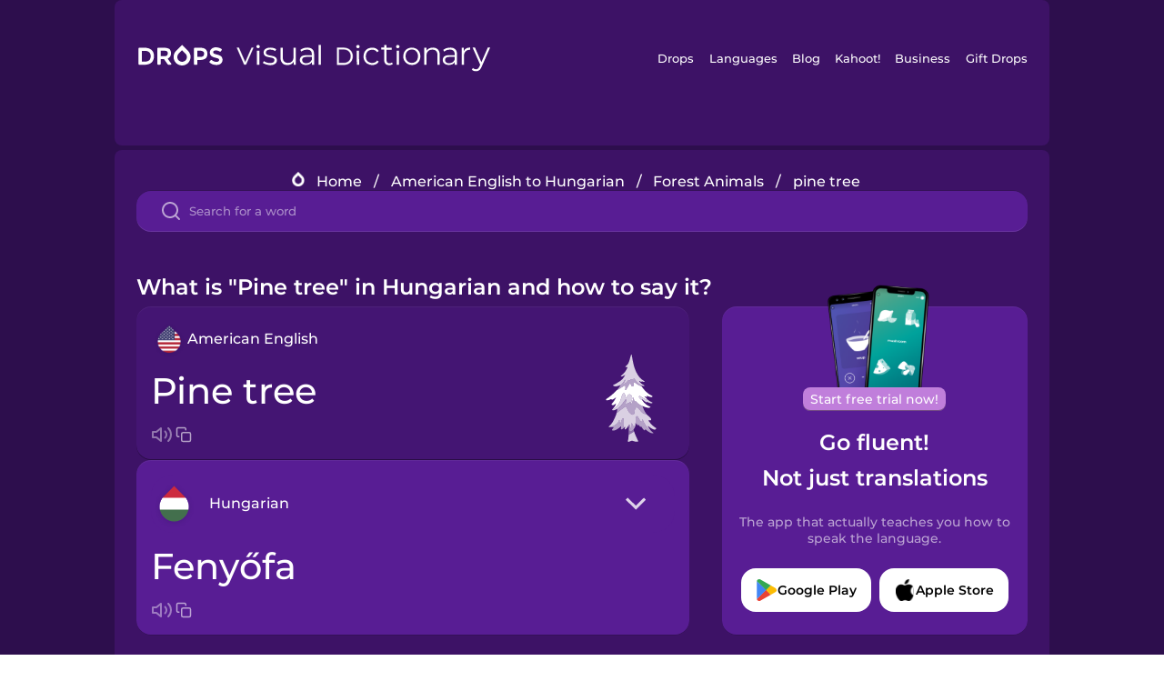

--- FILE ---
content_type: text/html
request_url: https://languagedrops.com/word/en/english/hungarian/translate/pine_tree/
body_size: 10369
content:
<!DOCTYPE html><html lang="en"><head><meta name="generator" content="React Static"/><title data-react-helmet="true">What is &quot;Pine tree&quot; in Hungarian and how to say it?</title><meta data-react-helmet="true" name="description" content="Learn the word for &quot;Pine tree&quot; and other related vocabulary in Hungarian so that you can talk about Forest Animals with confidence."/><script>(function(w,d,s,l,i){w[l]=w[l]||[];w[l].push({'gtm.start':
new Date().getTime(),event:'gtm.js'});var f=d.getElementsByTagName(s)[0],
j=d.createElement(s),dl=l!='dataLayer'?'&l='+l:'';j.async=true;j.src=
'https://www.googletagmanager.com/gtm.js?id='+i+dl;f.parentNode.insertBefore(j,f);
})(window,document,'script','dataLayer','GTM-NQMMXQR');
window.dataLayer = window.dataLayer || [];function gtag(){window.dataLayer.push(arguments)};gtag('js', new Date());</script><script>
  (function() {
    var script = document.createElement('script');
    script.type = 'text/javascript';
    script.async = true;
    script.setAttribute('data-noptimize', '1');
    script.setAttribute('data-cfasync', 'false');
    script.src = '//scripts.pubnation.com/tags/c6bc3913-5bee-4d60-adca-71ff3c54b07a.js';
    document.head.appendChild(script);
  })();
</script><link rel="preload" as="script" href="/word/templates/vendors~src/pages/Topic/TopicPage~src/pages/Translation/TranslationPage~src/pages/category/categoryP~6614e107.6fff4110.js"/><link rel="preload" as="script" href="/word/templates/src/pages/Topic/TopicPage~src/pages/Translation/TranslationPage~src/pages/category/categoryPage~src/~f0a404ff.3d24626f.js"/><link rel="preload" as="script" href="/word/templates/src/pages/Translation/TranslationPage~src/pages/uiHome/uiHomePage.9691a931.js"/><link rel="preload" as="script" href="/word/templates/src/pages/Translation/TranslationPage.02cd2c1c.js"/><link rel="preload" as="script" href="/word/templates/styles.d149ac83.js"/><link rel="preload" as="script" href="/word/templates/vendors~main.17b8031b.js"/><link rel="preload" as="script" href="/word/main.ba1a7cee.js"/><link rel="preload" as="style" href="/word/styles.d149ac83.css"/><link rel="stylesheet" href="/word/styles.d149ac83.css"/><meta charSet="UTF-8"/><link rel="canonical" href="https://languagedrops.com/word/en/english/hungarian/translate/pine_tree/"/><meta name="apple-itunes-app" content="app-id=939540371"/><link rel="icon" href="/word/assets/icons/favicon.png"/><link rel="shortcut icon" href="/word/assets/icons/favicon.png"/><meta name="viewport" content="width=device-width, initial-scale=1.0, maximum-scale=1.0, minimum-scale=1.0"/></head><body style="visibility:collapse;height:0;width:0;display:none"><noscript><iframe src="https://www.googletagmanager.com/ns.html?id=GTM-NQMMXQR" height="0" width="0" style="display:none;visibility:hidden"></iframe></noscript><div id="root"><div class="main-container"><div class="translation-page-container"><div class="section-container section-last-long-section "><div style="background-image:url(&#x27;/word/assets/icons/logo.svg&#x27;" class="header-container"><div class="header-links"><div class="header-link"><a href="https://languagedrops.com/" class="header-link-link">Drops</a></div><div class="header-link"><a href="https://languagedrops.com/languages" class="header-link-link">Languages</a></div><div class="header-link"><a href="https://languagedrops.com/blog" class="header-link-link">Blog</a></div><div class="header-link"><a href="https://kahoot.com" class="header-link-link">Kahoot!</a></div><div class="header-link"><a href="https://languagedrops.com/business" class="header-link-link">Business</a></div><div class="header-link"><a href="https://languagedrops.com/gift-drops" class="header-link-link">Gift Drops</a></div></div><div class="hamburger"><img src="https://languagedrops.com/word/assets/icons/hamburger.svg"/></div></div></div><div class="section-container section-last-long-section "><div class="sub-header-new-container"><div class="breadcrumb-bar-new-container"><img class="breadcrumb-bar-logo" src="https://languagedrops.com/word/assets/icons/drop.png"/><a title="Home" href="/word/en/" class="breadcrumb-link">Home</a><span class="breadcrumb-bar-separator">/</span><a title="American English to Hungarian" href="/word/en/english/hungarian/" class="breadcrumb-link">American English to Hungarian</a><span class="breadcrumb-bar-separator">/</span><a title="Forest Animals" href="/word/en/english/hungarian/topics/forest_animals/" class="breadcrumb-link">Forest Animals</a><span class="breadcrumb-bar-separator">/</span><span class="breadcrumb-no-link">pine tree</span></div><div class="ais-InstantSearch__root"><div class="word-search-search-container"><div class="word-search-input-container"><img src="https://languagedrops.com/word/assets/icons/search.svg" class="word-search-input-icon"/><input type="text" class="word-search-input" value="" spellcheck="false" placeholder="Search for a word"/></div></div></div></div><h1 class="translation-page-title">What is &quot;Pine tree&quot; in Hungarian and how to say it?</h1><div class="translation-container"><div class="translation-words-container"><div class="translation-native"><div class="translation-side"><div class="translation-side-language-container"><img src="https://languagedrops.com/word/assets/icons/languages/flag_drop_english.png" class="translation-side-language-image"/><span class="translation-side-language">American English</span></div><div class="particle-left"><h3 class="particle-text">pine tree</h3><div class="particle-quick-actions"><div class="particle-speaker"><figure class="speaker-container  speaker-no-sound"><img class="speaker-image" src="https://languagedrops.com/word/assets/icons/speaker.svg"/><audio src="https://content-prod.drops-files.com/v90/sound/mp3/d8e1bddba54bed100bd312aa339ca262a28da8cf.mp3"></audio></figure></div><img class="particle-copy" src="https://languagedrops.com/word/assets/icons/copy.svg"/></div></div></div><div class="translation-illustration"><img decoding="async" title="pine tree-fenyőfa" alt="pine tree-fenyőfa.svg" class="word-image-image" src="https://content-prod.drops-files.com/v90/svg/v17/07739ec3eca476078cc045f926da9d877c00f02c.svg"/></div></div><div class="translation-foreign"><div class="translation-side"><div class="translation-side-language-container"><div class="drops-button language-selector " style="background-color:#581D94"><div class="language-selector-new-row" style="background-color:#581D94"><div class="language-selector-info " style="background-image:url(/word/assets/icons/languages/flag_drop_hungarian.png)">Hungarian</div><img src="https://languagedrops.com/word/assets/icons/arrow.svg" class="language-selector-arrow "/></div><div class="language-selector-list-new " style="background-color:#581D94"><div class="language-selector-option" style="background-image:url(/word/assets/icons/languages/flag_drop_arabic.png)">Arabic</div><div class="language-selector-option" style="background-image:url(/word/assets/icons/languages/flag_drop_bosnian.png)">Bosnian</div><div class="language-selector-option" style="background-image:url(/word/assets/icons/languages/flag_drop_portuguese.png)">Brazilian Portuguese</div><div class="language-selector-option" style="background-image:url(/word/assets/icons/languages/flag_drop_chineseCantonese.png)">Cantonese Chinese</div><div class="language-selector-option" style="background-image:url(/word/assets/icons/languages/flag_drop_spanish.png)">Castilian Spanish</div><div class="language-selector-option" style="background-image:url(/word/assets/icons/languages/flag_drop_catalan.png)">Catalan</div><div class="language-selector-option" style="background-image:url(/word/assets/icons/languages/flag_drop_croatian.png)">Croatian</div><div class="language-selector-option" style="background-image:url(/word/assets/icons/languages/flag_drop_danish.png)">Danish</div><div class="language-selector-option" style="background-image:url(/word/assets/icons/languages/flag_drop_dutch.png)">Dutch</div><div class="language-selector-option" style="background-image:url(/word/assets/icons/languages/flag_drop_esperanto.png)">Esperanto</div><div class="language-selector-option" style="background-image:url(/word/assets/icons/languages/flag_drop_estonian.png)">Estonian</div><div class="language-selector-option" style="background-image:url(/word/assets/icons/languages/flag_drop_portugueseEuropean.png)">European Portuguese</div><div class="language-selector-option" style="background-image:url(/word/assets/icons/languages/flag_drop_finnish.png)">Finnish</div><div class="language-selector-option" style="background-image:url(/word/assets/icons/languages/flag_drop_french.png)">French</div><div class="language-selector-option" style="background-image:url(/word/assets/icons/languages/flag_drop_galician.png)">Galician</div><div class="language-selector-option" style="background-image:url(/word/assets/icons/languages/flag_drop_german.png)">German</div><div class="language-selector-option" style="background-image:url(/word/assets/icons/languages/flag_drop_greek.png)">Greek</div><div class="language-selector-option" style="background-image:url(/word/assets/icons/languages/flag_drop_hawaiian.png)">Hawaiian</div><div class="language-selector-option" style="background-image:url(/word/assets/icons/languages/flag_drop_hebrew.png)">Hebrew</div><div class="language-selector-option" style="background-image:url(/word/assets/icons/languages/flag_drop_hindi.png)">Hindi</div><div class="language-selector-option" style="background-image:url(/word/assets/icons/languages/flag_drop_hungarian.png)">Hungarian</div><div class="language-selector-option" style="background-image:url(/word/assets/icons/languages/flag_drop_icelandic.png)">Icelandic</div><div class="language-selector-option" style="background-image:url(/word/assets/icons/languages/flag_drop_igbo.png)">Igbo</div><div class="language-selector-option" style="background-image:url(/word/assets/icons/languages/flag_drop_indonesian.png)">Indonesian</div><div class="language-selector-option" style="background-image:url(/word/assets/icons/languages/flag_drop_italian.png)">Italian</div><div class="language-selector-option" style="background-image:url(/word/assets/icons/languages/flag_drop_japanese.png)">Japanese</div><div class="language-selector-option" style="background-image:url(/word/assets/icons/languages/flag_drop_korean.png)">Korean</div><div class="language-selector-option" style="background-image:url(/word/assets/icons/languages/flag_drop_chinese.png)">Mandarin Chinese</div><div class="language-selector-option" style="background-image:url(/word/assets/icons/languages/flag_drop_spanishMexican.png)">Mexican Spanish</div><div class="language-selector-option" style="background-image:url(/word/assets/icons/languages/flag_drop_maori.png)">Māori</div><div class="language-selector-option" style="background-image:url(/word/assets/icons/languages/flag_drop_norwegian.png)">Norwegian</div><div class="language-selector-option" style="background-image:url(/word/assets/icons/languages/flag_drop_persian.png)">Persian</div><div class="language-selector-option" style="background-image:url(/word/assets/icons/languages/flag_drop_polish.png)">Polish</div><div class="language-selector-option" style="background-image:url(/word/assets/icons/languages/flag_drop_romanian.png)">Romanian</div><div class="language-selector-option" style="background-image:url(/word/assets/icons/languages/flag_drop_russian.png)">Russian</div><div class="language-selector-option" style="background-image:url(/word/assets/icons/languages/flag_drop_samoan.png)">Samoan</div><div class="language-selector-option" style="background-image:url(/word/assets/icons/languages/flag_drop_sanskrit.png)">Sanskrit</div><div class="language-selector-option" style="background-image:url(/word/assets/icons/languages/flag_drop_serbian.png)">Serbian</div><div class="language-selector-option" style="background-image:url(/word/assets/icons/languages/flag_drop_swahili.png)">Swahili</div><div class="language-selector-option" style="background-image:url(/word/assets/icons/languages/flag_drop_swedish.png)">Swedish</div><div class="language-selector-option" style="background-image:url(/word/assets/icons/languages/flag_drop_tagalog.png)">Tagalog</div><div class="language-selector-option" style="background-image:url(/word/assets/icons/languages/flag_drop_thai.png)">Thai</div><div class="language-selector-option" style="background-image:url(/word/assets/icons/languages/flag_drop_turkish.png)">Turkish</div><div class="language-selector-option" style="background-image:url(/word/assets/icons/languages/flag_drop_ukrainian.png)">Ukrainian</div><div class="language-selector-option" style="background-image:url(/word/assets/icons/languages/flag_drop_vietnamese.png)">Vietnamese</div><div class="language-selector-option" style="background-image:url(/word/assets/icons/languages/flag_drop_yoruba.png)">Yoruba</div></div><div class="language-selector-open-background closing"></div></div></div><div class="particle-right"><h3 class="particle-text">fenyőfa</h3><div class="particle-quick-actions"><div class="particle-speaker"><figure class="speaker-container  speaker-no-sound"><img class="speaker-image" src="https://languagedrops.com/word/assets/icons/speaker.svg"/><audio src="https://content-prod.drops-files.com/v90/sound/mp3/29d8a6a6a5701fd442058bc7a74a418cfc771724.mp3"></audio></figure></div><img class="particle-copy" src="https://languagedrops.com/word/assets/icons/copy.svg"/></div></div></div></div></div><div class="app-redirect"><img src="https://languagedrops.com/word/assets/icons/mobileAppScreenshot.png" class="app-redirect-screenshot"/><span class="app-redirect-screenshot-title">Start free trial now!</span><div><h1 class="app-redirect-title">Go fluent!</h1><h1 class="app-redirect-title">Not just translations</h1></div><h3 class="app-redirect-description">The app that actually teaches you how to speak the language.</h3><div class="store-buttons-container"><div class="store-buttons-button"><img class="store-buttons-icon" src="https://languagedrops.com/word/assets/icons/google.svg"/><span class="store-buttons-text">Google Play</span></div><div class="store-buttons-button"><img class="store-buttons-icon" src="https://languagedrops.com/word/assets/icons/apple.svg"/><span class="store-buttons-text">Apple Store</span></div></div></div></div></div><div class="section-container section-last-long-section "><h2 class="bites-title">Learn the word in this minigame:</h2><div class="translation-page-bites-iframe-container"><iframe class="translation-page-bites-iframe" src=""></iframe></div></div><div class="section-container section-last-long-section "><div class="section-title-container"><h2 class="section-title">More Forest Animals Vocabulary in Hungarian</h2></div><div class="topic-container"><div class="topic-header-container"><div class="topic-header-first-word"><span>American English</span></div><img src="https://languagedrops.com/word/assets/icons/swapper.svg" class="topic-header-arrow"/><div class="topic-header-second-word"><span>Hungarian</span></div></div><div class="topic-new-row-wrapper"><a class="topic-new-row" href="/word/en/english/hungarian/translate/forest"><div class="topic-new-row-translation-container"><div class="topic-new-row-languages-wrapper"><div class="topic-new-row-language-container"><img src="https://languagedrops.com/word/assets/icons/languages/flag_drop_english.png" class="topic-new-row-language-image"/><span class="topic-new-row-language">forest</span></div><div class="topic-new-row-language-container-foreign"><img src="https://languagedrops.com/word/assets/icons/languages/flag_drop_hungarian.png" class="topic-new-row-language-image"/><span class="topic-new-row-language">erdő</span></div></div><div class="topic-new-row-illustration"><img decoding="async" title="forest-erdő" alt="forest-erdő.svg" class="word-image-image" src="https://content-prod.drops-files.com/v90/svg/v17/9dd9ed47df2d394da3febf5f087b6826ea40ee0d.svg"/></div></div><div class="topic-new-row-quick-actions"><div class="topic-new-row-speaker"><figure class="speaker-container  speaker-no-sound"><img class="speaker-image" src="https://languagedrops.com/word/assets/icons/speaker.svg"/><audio src="https://content-prod.drops-files.com/v90/sound/mp3/dc7299dc525b44ca4d60d628468180c0c9aa4760.mp3"></audio></figure></div><div class="topic-new-row-row-center"><img class="topic-new-row-copy" src="https://languagedrops.com/word/assets/icons/copy.svg"/><img class="topic-new-row-share" src="https://languagedrops.com/word/assets/icons/share.svg"/></div></div></a><a class="topic-new-row" href="/word/en/english/hungarian/translate/bamboo"><div class="topic-new-row-translation-container"><div class="topic-new-row-languages-wrapper"><div class="topic-new-row-language-container"><img src="https://languagedrops.com/word/assets/icons/languages/flag_drop_english.png" class="topic-new-row-language-image"/><span class="topic-new-row-language">bamboo</span></div><div class="topic-new-row-language-container-foreign"><img src="https://languagedrops.com/word/assets/icons/languages/flag_drop_hungarian.png" class="topic-new-row-language-image"/><span class="topic-new-row-language">bambusz</span></div></div><div class="topic-new-row-illustration"><img decoding="async" title="bamboo-bambusz" alt="bamboo-bambusz.svg" class="word-image-image" src="https://content-prod.drops-files.com/v90/svg/v17/f80ef0f8ebc0b726139f70d3aa40e02629fc79e2.svg"/></div></div><div class="topic-new-row-quick-actions"><div class="topic-new-row-speaker"><figure class="speaker-container  speaker-no-sound"><img class="speaker-image" src="https://languagedrops.com/word/assets/icons/speaker.svg"/><audio src="https://content-prod.drops-files.com/v90/sound/mp3/3375637754680c5fcddbff38725ecc456ab5a71a.mp3"></audio></figure></div><div class="topic-new-row-row-center"><img class="topic-new-row-copy" src="https://languagedrops.com/word/assets/icons/copy.svg"/><img class="topic-new-row-share" src="https://languagedrops.com/word/assets/icons/share.svg"/></div></div></a><a class="topic-new-row" href="/word/en/english/hungarian/translate/bat"><div class="topic-new-row-translation-container"><div class="topic-new-row-languages-wrapper"><div class="topic-new-row-language-container"><img src="https://languagedrops.com/word/assets/icons/languages/flag_drop_english.png" class="topic-new-row-language-image"/><span class="topic-new-row-language">bat</span></div><div class="topic-new-row-language-container-foreign"><img src="https://languagedrops.com/word/assets/icons/languages/flag_drop_hungarian.png" class="topic-new-row-language-image"/><span class="topic-new-row-language">denevér</span></div></div><div class="topic-new-row-illustration"><img decoding="async" title="bat-denevér" alt="bat-denevér.svg" class="word-image-image" src="https://content-prod.drops-files.com/v90/svg/v17/54a5c4cdc381652ffe815c5f1cc8abbce4ffc549.svg"/></div></div><div class="topic-new-row-quick-actions"><div class="topic-new-row-speaker"><figure class="speaker-container  speaker-no-sound"><img class="speaker-image" src="https://languagedrops.com/word/assets/icons/speaker.svg"/><audio src="https://content-prod.drops-files.com/v90/sound/mp3/3ecb373acb564bb524670678dabc90f5c4874252.mp3"></audio></figure></div><div class="topic-new-row-row-center"><img class="topic-new-row-copy" src="https://languagedrops.com/word/assets/icons/copy.svg"/><img class="topic-new-row-share" src="https://languagedrops.com/word/assets/icons/share.svg"/></div></div></a><a class="topic-new-row" href="/word/en/english/hungarian/translate/bear"><div class="topic-new-row-translation-container"><div class="topic-new-row-languages-wrapper"><div class="topic-new-row-language-container"><img src="https://languagedrops.com/word/assets/icons/languages/flag_drop_english.png" class="topic-new-row-language-image"/><span class="topic-new-row-language">bear</span></div><div class="topic-new-row-language-container-foreign"><img src="https://languagedrops.com/word/assets/icons/languages/flag_drop_hungarian.png" class="topic-new-row-language-image"/><span class="topic-new-row-language">medve</span></div></div><div class="topic-new-row-illustration"><img decoding="async" title="bear-medve" alt="bear-medve.svg" class="word-image-image" src="https://content-prod.drops-files.com/v90/svg/v17/d31fb94c6cf1126838327e395b25aaf06f9a7a4f.svg"/></div></div><div class="topic-new-row-quick-actions"><div class="topic-new-row-speaker"><figure class="speaker-container  speaker-no-sound"><img class="speaker-image" src="https://languagedrops.com/word/assets/icons/speaker.svg"/><audio src="https://content-prod.drops-files.com/v90/sound/mp3/118749b6a9d43ee425a227a1da77d3c28eb036da.mp3"></audio></figure></div><div class="topic-new-row-row-center"><img class="topic-new-row-copy" src="https://languagedrops.com/word/assets/icons/copy.svg"/><img class="topic-new-row-share" src="https://languagedrops.com/word/assets/icons/share.svg"/></div></div></a><a class="topic-new-row" href="/word/en/english/hungarian/translate/bee"><div class="topic-new-row-translation-container"><div class="topic-new-row-languages-wrapper"><div class="topic-new-row-language-container"><img src="https://languagedrops.com/word/assets/icons/languages/flag_drop_english.png" class="topic-new-row-language-image"/><span class="topic-new-row-language">bee</span></div><div class="topic-new-row-language-container-foreign"><img src="https://languagedrops.com/word/assets/icons/languages/flag_drop_hungarian.png" class="topic-new-row-language-image"/><span class="topic-new-row-language">méh</span></div></div><div class="topic-new-row-illustration"><img decoding="async" title="bee-méh" alt="bee-méh.svg" class="word-image-image" src="https://content-prod.drops-files.com/v90/svg/v17/d1c706d5a183c2265b16bbe0ac89caed0fdc3861.svg"/></div></div><div class="topic-new-row-quick-actions"><div class="topic-new-row-speaker"><figure class="speaker-container  speaker-no-sound"><img class="speaker-image" src="https://languagedrops.com/word/assets/icons/speaker.svg"/><audio src="https://content-prod.drops-files.com/v90/sound/mp3/ae0fdcddac7af76a9cdc76a526468ad4d1b0e476.mp3"></audio></figure></div><div class="topic-new-row-row-center"><img class="topic-new-row-copy" src="https://languagedrops.com/word/assets/icons/copy.svg"/><img class="topic-new-row-share" src="https://languagedrops.com/word/assets/icons/share.svg"/></div></div></a><a class="topic-new-row" href="/word/en/english/hungarian/translate/wolf"><div class="topic-new-row-translation-container"><div class="topic-new-row-languages-wrapper"><div class="topic-new-row-language-container"><img src="https://languagedrops.com/word/assets/icons/languages/flag_drop_english.png" class="topic-new-row-language-image"/><span class="topic-new-row-language">wolf</span></div><div class="topic-new-row-language-container-foreign"><img src="https://languagedrops.com/word/assets/icons/languages/flag_drop_hungarian.png" class="topic-new-row-language-image"/><span class="topic-new-row-language">farkas</span></div></div><div class="topic-new-row-illustration"><img decoding="async" title="wolf-farkas" alt="wolf-farkas.svg" class="word-image-image" src="https://content-prod.drops-files.com/v90/svg/v17/ba5786b31f88f2b1b2e535e6e64183c951d3c005.svg"/></div></div><div class="topic-new-row-quick-actions"><div class="topic-new-row-speaker"><figure class="speaker-container  speaker-no-sound"><img class="speaker-image" src="https://languagedrops.com/word/assets/icons/speaker.svg"/><audio src="https://content-prod.drops-files.com/v90/sound/mp3/f02b9e93f8a203100910b4b7f260d24596ae5186.mp3"></audio></figure></div><div class="topic-new-row-row-center"><img class="topic-new-row-copy" src="https://languagedrops.com/word/assets/icons/copy.svg"/><img class="topic-new-row-share" src="https://languagedrops.com/word/assets/icons/share.svg"/></div></div></a><a class="topic-new-row" href="/word/en/english/hungarian/translate/iguana"><div class="topic-new-row-translation-container"><div class="topic-new-row-languages-wrapper"><div class="topic-new-row-language-container"><img src="https://languagedrops.com/word/assets/icons/languages/flag_drop_english.png" class="topic-new-row-language-image"/><span class="topic-new-row-language">iguana</span></div><div class="topic-new-row-language-container-foreign"><img src="https://languagedrops.com/word/assets/icons/languages/flag_drop_hungarian.png" class="topic-new-row-language-image"/><span class="topic-new-row-language">leguán</span></div></div><div class="topic-new-row-illustration"><img decoding="async" title="iguana-leguán" alt="iguana-leguán.svg" class="word-image-image" src="https://content-prod.drops-files.com/v90/svg/v17/25eeda77e19aaaf1bb450435231fa5a31d16f9d9.svg"/></div></div><div class="topic-new-row-quick-actions"><div class="topic-new-row-speaker"><figure class="speaker-container  speaker-no-sound"><img class="speaker-image" src="https://languagedrops.com/word/assets/icons/speaker.svg"/><audio src="https://content-prod.drops-files.com/v90/sound/mp3/d595223fbb4aabb6331b8e2a3131af1660206f1e.mp3"></audio></figure></div><div class="topic-new-row-row-center"><img class="topic-new-row-copy" src="https://languagedrops.com/word/assets/icons/copy.svg"/><img class="topic-new-row-share" src="https://languagedrops.com/word/assets/icons/share.svg"/></div></div></a><a class="topic-new-row" href="/word/en/english/hungarian/translate/owl"><div class="topic-new-row-translation-container"><div class="topic-new-row-languages-wrapper"><div class="topic-new-row-language-container"><img src="https://languagedrops.com/word/assets/icons/languages/flag_drop_english.png" class="topic-new-row-language-image"/><span class="topic-new-row-language">owl</span></div><div class="topic-new-row-language-container-foreign"><img src="https://languagedrops.com/word/assets/icons/languages/flag_drop_hungarian.png" class="topic-new-row-language-image"/><span class="topic-new-row-language">bagoly</span></div></div><div class="topic-new-row-illustration"><img decoding="async" title="owl-bagoly" alt="owl-bagoly.svg" class="word-image-image" src="https://content-prod.drops-files.com/v90/svg/v17/a5dcf99351ef5d4a0b7012729ef44c52ba63943b.svg"/></div></div><div class="topic-new-row-quick-actions"><div class="topic-new-row-speaker"><figure class="speaker-container  speaker-no-sound"><img class="speaker-image" src="https://languagedrops.com/word/assets/icons/speaker.svg"/><audio src="https://content-prod.drops-files.com/v90/sound/mp3/59bc41409f211a25b6400c134a4873c72a537272.mp3"></audio></figure></div><div class="topic-new-row-row-center"><img class="topic-new-row-copy" src="https://languagedrops.com/word/assets/icons/copy.svg"/><img class="topic-new-row-share" src="https://languagedrops.com/word/assets/icons/share.svg"/></div></div></a><a class="topic-new-row" href="/word/en/english/hungarian/translate/hive"><div class="topic-new-row-translation-container"><div class="topic-new-row-languages-wrapper"><div class="topic-new-row-language-container"><img src="https://languagedrops.com/word/assets/icons/languages/flag_drop_english.png" class="topic-new-row-language-image"/><span class="topic-new-row-language">hive</span></div><div class="topic-new-row-language-container-foreign"><img src="https://languagedrops.com/word/assets/icons/languages/flag_drop_hungarian.png" class="topic-new-row-language-image"/><span class="topic-new-row-language">kaptár</span></div></div><div class="topic-new-row-illustration"><img decoding="async" title="hive-kaptár" alt="hive-kaptár.svg" class="word-image-image" src="https://content-prod.drops-files.com/v90/svg/v17/c329169354c73970cd78ab1fb48b50d6955e1fbf.svg"/></div></div><div class="topic-new-row-quick-actions"><div class="topic-new-row-speaker"><figure class="speaker-container  speaker-no-sound"><img class="speaker-image" src="https://languagedrops.com/word/assets/icons/speaker.svg"/><audio src="https://content-prod.drops-files.com/v90/sound/mp3/3f0e536c095e317fa5ec82fae6f37c22a81f971c.mp3"></audio></figure></div><div class="topic-new-row-row-center"><img class="topic-new-row-copy" src="https://languagedrops.com/word/assets/icons/copy.svg"/><img class="topic-new-row-share" src="https://languagedrops.com/word/assets/icons/share.svg"/></div></div></a><a class="topic-new-row" href="/word/en/english/hungarian/translate/tick"><div class="topic-new-row-translation-container"><div class="topic-new-row-languages-wrapper"><div class="topic-new-row-language-container"><img src="https://languagedrops.com/word/assets/icons/languages/flag_drop_english.png" class="topic-new-row-language-image"/><span class="topic-new-row-language">tick</span></div><div class="topic-new-row-language-container-foreign"><img src="https://languagedrops.com/word/assets/icons/languages/flag_drop_hungarian.png" class="topic-new-row-language-image"/><span class="topic-new-row-language">kullancs</span></div></div><div class="topic-new-row-illustration"><img decoding="async" title="tick-kullancs" alt="tick-kullancs.svg" class="word-image-image" src="https://content-prod.drops-files.com/v90/svg/v17/57fbcc83568be6689c8c1a2b396b0dbf5a21ea1b.svg"/></div></div><div class="topic-new-row-quick-actions"><div class="topic-new-row-speaker"><figure class="speaker-container  speaker-no-sound"><img class="speaker-image" src="https://languagedrops.com/word/assets/icons/speaker.svg"/><audio src="https://content-prod.drops-files.com/v90/sound/mp3/309ddaf7653cab24dfa7f8bf99609b252911672c.mp3"></audio></figure></div><div class="topic-new-row-row-center"><img class="topic-new-row-copy" src="https://languagedrops.com/word/assets/icons/copy.svg"/><img class="topic-new-row-share" src="https://languagedrops.com/word/assets/icons/share.svg"/></div></div></a></div></div></div><div class="section-container section-last-long-section "><div class="section-title-container"><h2 class="section-title">Example sentences</h2></div><div class="example-sentences-container"><div class="example-sentence-container"><span class="fancy-language-container">American English</span><span class="example-sentence-sentence">The pine tree is evergreen and that means it stays green all year.</span></div></div></div><div class="section-container section-last-long-section "><div class="section-container section-last-long-section "><div class="section-title-container"><h2 class="section-title">Learn the word for &quot;Pine tree&quot; in 45 More Languages.</h2></div><div class="word-in-other-languages-container"><span class="fancy-language-new-container">Korean</span><span class="word-in-other-languages-word">소나무</span></div><div class="word-in-other-languages-container"><span class="fancy-language-new-container">Castilian Spanish</span><span class="word-in-other-languages-word">el pino</span></div><div class="word-in-other-languages-container"><span class="fancy-language-new-container">Japanese</span><span class="word-in-other-languages-word">まつのき</span></div><div class="word-in-other-languages-container"><span class="fancy-language-new-container">French</span><span class="word-in-other-languages-word">le pin</span></div><div class="word-in-other-languages-container"><span class="fancy-language-new-container">Mandarin Chinese</span><span class="word-in-other-languages-word">松树</span></div><div class="word-in-other-languages-container"><span class="fancy-language-new-container">Italian</span><span class="word-in-other-languages-word">il pino</span></div><div class="word-in-other-languages-container"><span class="fancy-language-new-container">German</span><span class="word-in-other-languages-word">die Kiefer</span></div><div class="word-in-other-languages-container"><span class="fancy-language-new-container">Russian</span><span class="word-in-other-languages-word">сосна</span></div><div class="word-in-other-languages-container"><span class="fancy-language-new-container">Brazilian Portuguese</span><span class="word-in-other-languages-word">o pinheiro</span></div><div class="word-in-other-languages-container"><span class="fancy-language-new-container">Hebrew</span><span class="word-in-other-languages-word">עץ אורן</span></div><div class="word-in-other-languages-container"><span class="fancy-language-new-container">Arabic</span><span class="word-in-other-languages-word">شجرة الصنوبر</span></div><div class="word-in-other-languages-container"><span class="fancy-language-new-container">Turkish</span><span class="word-in-other-languages-word">çam ağacı</span></div><div class="word-in-other-languages-container"><span class="fancy-language-new-container">Danish</span><span class="word-in-other-languages-word">fyrretræ</span></div><div class="word-in-other-languages-container"><span class="fancy-language-new-container">Swedish</span><span class="word-in-other-languages-word">tall</span></div><div class="word-in-other-languages-container"><span class="fancy-language-new-container">Norwegian</span><span class="word-in-other-languages-word">furutre</span></div><div class="word-in-other-languages-container"><span class="fancy-language-new-container">Hindi</span><span class="word-in-other-languages-word">देवदार का पेड़</span></div><div class="word-in-other-languages-container"><span class="fancy-language-new-container">Tagalog</span><span class="word-in-other-languages-word">puno ng pine</span></div><div class="word-in-other-languages-container"><span class="fancy-language-new-container">Vietnamese</span><span class="word-in-other-languages-word">cây thông</span></div><div class="word-in-other-languages-container"><span class="fancy-language-new-container">Esperanto</span><span class="word-in-other-languages-word">pino</span></div><div class="word-in-other-languages-container"><span class="fancy-language-new-container">Dutch</span><span class="word-in-other-languages-word">de dennenboom</span></div><div class="word-in-other-languages-container"><span class="fancy-language-new-container">Icelandic</span><span class="word-in-other-languages-word">furutré</span></div><div class="word-in-other-languages-container"><span class="fancy-language-new-container">Indonesian</span><span class="word-in-other-languages-word">pohon pinus</span></div><div class="word-in-other-languages-container"><span class="fancy-language-new-container">British English</span><span class="word-in-other-languages-word">pine tree</span></div><div class="word-in-other-languages-container"><span class="fancy-language-new-container">Mexican Spanish</span><span class="word-in-other-languages-word">el pino</span></div><div class="word-in-other-languages-container"><span class="fancy-language-new-container">European Portuguese</span><span class="word-in-other-languages-word">o pinheiro</span></div><div class="word-in-other-languages-container"><span class="fancy-language-new-container">Cantonese Chinese</span><span class="word-in-other-languages-word">松樹</span></div><div class="word-in-other-languages-container"><span class="fancy-language-new-container">Thai</span><span class="word-in-other-languages-word">ต้นสน</span></div><div class="word-in-other-languages-container"><span class="fancy-language-new-container">Polish</span><span class="word-in-other-languages-word">sosna</span></div><div class="word-in-other-languages-container"><span class="fancy-language-new-container">Hawaiian</span><span class="word-in-other-languages-word">lāʻau paina</span></div><div class="word-in-other-languages-container"><span class="fancy-language-new-container">Māori</span><span class="word-in-other-languages-word">rākau pāine</span></div><div class="word-in-other-languages-container"><span class="fancy-language-new-container">Samoan</span><span class="word-in-other-languages-word">la&#x27;au paina</span></div><div class="word-in-other-languages-container"><span class="fancy-language-new-container">Greek</span><span class="word-in-other-languages-word">έλατο</span></div><div class="word-in-other-languages-container"><span class="fancy-language-new-container">Finnish</span><span class="word-in-other-languages-word">mänty</span></div><div class="word-in-other-languages-container"><span class="fancy-language-new-container">Persian</span><span class="word-in-other-languages-word">درخت کاج</span></div><div class="word-in-other-languages-container"><span class="fancy-language-new-container">Estonian</span><span class="word-in-other-languages-word">kuusk</span></div><div class="word-in-other-languages-container"><span class="fancy-language-new-container">Croatian</span><span class="word-in-other-languages-word">bor</span></div><div class="word-in-other-languages-container"><span class="fancy-language-new-container">Serbian</span><span class="word-in-other-languages-word">бор</span></div><div class="word-in-other-languages-container"><span class="fancy-language-new-container">Bosnian</span><span class="word-in-other-languages-word">bor</span></div><div class="word-in-other-languages-container"><span class="fancy-language-new-container">Swahili</span><span class="word-in-other-languages-word">msonobari</span></div><div class="word-in-other-languages-container"><span class="fancy-language-new-container">Yoruba</span><span class="word-in-other-languages-word">igi kérésì</span></div><div class="word-in-other-languages-container"><span class="fancy-language-new-container">Igbo</span><span class="word-in-other-languages-word">osisi paịnị</span></div><div class="word-in-other-languages-container"><span class="fancy-language-new-container">Ukrainian</span><span class="word-in-other-languages-word">сосна</span></div><div class="word-in-other-languages-container"><span class="fancy-language-new-container">Catalan</span><span class="word-in-other-languages-word">el pi</span></div><div class="word-in-other-languages-container"><span class="fancy-language-new-container">Galician</span><span class="word-in-other-languages-word">o piñeiro</span></div></div></div><div class="section-container section-last-long-section "><div class="section-title-container"><h2 class="section-title">Other interesting topics in Hungarian</h2></div><div class="two-columns-grid-main-container"><div class="two-columns-grid-column1"><div class="two-columns-grid-related-word-container"><div class="linkable-words-container-word-container"><a title="Making an Impact" href="/word/en/english/hungarian/topics/making_an_impact/" class="linkable-word-box-container"><div class="linkable-word-box-image-container"><img decoding="async" class="word-image-image" src="https://content-prod.drops-files.com/v90/svg/v17/24458a9a04de9ef0f4fe4aff77e34c51eb71808a.svg"/></div><h2 class="linkable-word-box-text">Making an Impact</h2></a></div></div><div class="two-columns-grid-related-word-container"><div class="linkable-words-container-word-container"><a title="Animal Sounds" href="/word/en/english/hungarian/topics/animal_sounds/" class="linkable-word-box-container"><div class="linkable-word-box-image-container"><img decoding="async" class="word-image-image" src="https://content-prod.drops-files.com/v90/svg/v17/ad0f00ca107ec9f7c45b8c1c544e4d41d0cdf390.svg"/></div><h2 class="linkable-word-box-text">Animal Sounds</h2></a></div></div><div class="two-columns-grid-related-word-container"><div class="linkable-words-container-word-container"><a title="Winter" href="/word/en/english/hungarian/topics/winter/" class="linkable-word-box-container"><div class="linkable-word-box-image-container"><img decoding="async" class="word-image-image" src="https://content-prod.drops-files.com/v90/svg/v17/aa81b744b3f96ac66d2cc4a418e0f257cd14aad3.svg"/></div><h2 class="linkable-word-box-text">Winter</h2></a></div></div></div><div class="two-columns-grid-column2"><div class="two-columns-grid-related-word-container"><div class="linkable-words-container-word-container"><a title="Fall" href="/word/en/english/hungarian/topics/fall/" class="linkable-word-box-container"><div class="linkable-word-box-image-container"><img decoding="async" class="word-image-image" src="https://content-prod.drops-files.com/v90/svg/v17/552d99ba5c1b02e1020ffa6537f9276526b6b06c.svg"/></div><h2 class="linkable-word-box-text">Fall</h2></a></div></div><div class="two-columns-grid-related-word-container"><div class="linkable-words-container-word-container"><a title="My Family" href="/word/en/english/hungarian/topics/my_family/" class="linkable-word-box-container"><div class="linkable-word-box-image-container"><img decoding="async" class="word-image-image" src="https://content-prod.drops-files.com/v90/svg/v17/4e29c966d0996294745b4f7ea1feaa2045117133.svg"/></div><h2 class="linkable-word-box-text">My Family</h2></a></div></div><div class="two-columns-grid-related-word-container"><div class="linkable-words-container-word-container"><a title="Verbs: I am a student" href="/word/en/english/hungarian/topics/verbs__i_am_a_student/" class="linkable-word-box-container"><div class="linkable-word-box-image-container"><img decoding="async" class="word-image-image" src="https://content-prod.drops-files.com/v90/svg/v17/59482a64125dbfc625a196c6ea3f8f357e86e4da.svg"/></div><h2 class="linkable-word-box-text">Verbs: I am a student</h2></a></div></div></div></div></div><div class="footer-container"><div class="section-container section-last-long-section "><div class="section-title-container"><h2 class="section-title">Ready to learn Hungarian?</h2><h2 class="subtitle">Language Drops is a fun, visual language learning app. Learn Hungarian free today.</h2></div><div class="footer-banner"><div class="download-banner-container"><div class="qr-download-container"><div class="qr-download"><canvas id="react-qrcode-logo" height="170" width="170" style="height:170px;width:170px"></canvas></div></div><div class="download-banner"><a class="download-button  drops-button-small" style="background-image:url(&#x27;/word/assets/images/drops-appstore-1.svg&#x27;);opacity:1" href="https://apps.apple.com/us/app/language-learning-games-drops/id939540371"></a><a class="download-button  drops-button-small" style="background-image:url(&#x27;/word/assets/images/drops-google-play-1.svg&#x27;);opacity:1" href="https://play.google.com/store/apps/details?id=com.languagedrops.drops.international&amp;hl=en"></a></div></div></div></div></div></div></div></div><div class="site-footer-container"><div class="footer-section-v2"><div class="wrapper w-container"><div class="footer-v2"><div class="footer-logo"><h4 class="heading-39"><span class="text-span-3">Drops</span></h4><ul role="list" class="list-4"><li class="list-item-5"><a href="/word/about" class="link-3">About</a></li><li class="list-item-6"><a href="/word/blog" class="link-4">Blog</a></li><li class="list-item-6"><a href="https://app.languagedrops.com/" class="link-4" target="_blank">Try Drops</a></li><li class="list-item"><a href="https://languagedrops.com/business" class="link-4" target="_blank">Drops for Business</a></li><li class="list-item"><a href="https://languagedrops.com/word/en" target="_blank" class="link-6">Visual Dictionary (Word Drops)</a></li><li class="list-item"><a href="/word/language-resources" target="_blank" class="link-7">Recommended Resources</a></li><li class="list-item-2"><a href="https://languagedrops.com/gift-drops" class="link-10">Gift Drops</a></li><li class="list-item-2"><a href="https://app.languagedrops.com/#/purchase/gift/redeem" target="_blank" class="link-10">Redeem Gift</a></li><li class="list-item-2"><a href="/word/press" class="link-10">Press</a></li><li class="list-item"><a href="https://drops.workable.com/" target="_blank" class="link-8">Join Us</a></li><li class="list-item"><a href="https://planblabs.shortlist.co/portal/" target="_blank" class="link-8">Join Our Translator Team</a></li><li class="list-item"><a href="https://languagedrops.com/affiliates" target="_blank" class="link-8">Affiliates</a></li><li class="list-item"><a href="https://languagedrops.com/support" target="_blank" class="link-8">Help and FAQ</a></li></ul><a href="https://twitter.com/language_drops" target="_blank" class="social-button left-button w-inline-block"><img src="https://assets.website-files.com/5ccc2cf8c370bd68bba42321/5d934dd71d15376892b341a7_Twitter_social_icon.png" alt="Visit Drops on Twitter" class="social-icon"/></a><a href="https://www.facebook.com/LearnwithDrops/" target="_blank" class="social-button middle-button w-inline-block"><img src="https://assets.website-files.com/5ccc2cf8c370bd68bba42321/5d934dd7232e366d48a5ccd8_Facebook_social_icon.png" alt="Visit Drops on Facebook" class="social-icon"/></a><a href="https://www.instagram.com/language_drops/" target="_blank" class="social-button right-button w-inline-block"><img src="https://assets.website-files.com/5ccc2cf8c370bd68bba42321/5d934dd76b517d28614f60c3_Instagram_social_icon.png" alt="Visit Drops on Instagram" class="social-icon"/></a></div><div class="footer-right-links"><h4 class="heading-2"><span class="text-span-4">Drops Courses</span></h4><div class="w-dyn-list"><div role="list" class="collection-list-4 w-dyn-items w-row"><div role="listitem" class="collection-item-2 w-dyn-item w-col w-col-6"><a href="https://languagedrops.com/language/learn-ainu" class="link-2">Learn Ainu</a></div><div role="listitem" class="collection-item-2 w-dyn-item w-col w-col-6"><a href="https://languagedrops.com/language/learn-american-english" class="link-2">Learn American English</a></div><div role="listitem" class="collection-item-2 w-dyn-item w-col w-col-6"><a href="https://languagedrops.com/language/learn-arabic" class="link-2">Learn Arabic</a></div><div role="listitem" class="collection-item-2 w-dyn-item w-col w-col-6"><a href="https://languagedrops.com/language/learn-brazilian-portuguese" class="link-2">Learn Brazilian Portuguese</a></div><div role="listitem" class="collection-item-2 w-dyn-item w-col w-col-6"><a href="https://languagedrops.com/language/learn-british-english" class="link-2">Learn British English</a></div><div role="listitem" class="collection-item-2 w-dyn-item w-col w-col-6"><a href="https://languagedrops.com/language/learn-cantonese" class="link-2">Learn Cantonese</a></div><div role="listitem" class="collection-item-2 w-dyn-item w-col w-col-6"><a href="https://languagedrops.com/language/learn-castilian-spanish" class="link-2">Learn Castilian Spanish</a></div><div role="listitem" class="collection-item-2 w-dyn-item w-col w-col-6"><a href="https://languagedrops.com/language/learn-danish" class="link-2">Learn Danish</a></div><div role="listitem" class="collection-item-2 w-dyn-item w-col w-col-6"><a href="https://languagedrops.com/language/learn-dutch" class="link-2">Learn Dutch</a></div><div role="listitem" class="collection-item-2 w-dyn-item w-col w-col-6"><a href="https://languagedrops.com/language/learn-esperanto" class="link-2">Learn Esperanto</a></div><div role="listitem" class="collection-item-2 w-dyn-item w-col w-col-6"><a href="https://languagedrops.com/language/learn-european-portuguese" class="link-2">Learn European Portuguese</a></div><div role="listitem" class="collection-item-2 w-dyn-item w-col w-col-6"><a href="https://languagedrops.com/language/learn-finnish" class="link-2">Learn Finnish</a></div><div role="listitem" class="collection-item-2 w-dyn-item w-col w-col-6"><a href="https://languagedrops.com/language/learn-french" class="link-2">Learn French</a></div><div role="listitem" class="collection-item-2 w-dyn-item w-col w-col-6"><a href="https://languagedrops.com/language/learn-german" class="link-2">Learn German</a></div><div role="listitem" class="collection-item-2 w-dyn-item w-col w-col-6"><a href="https://languagedrops.com/language/learn-greek" class="link-2">Learn Greek</a></div><div role="listitem" class="collection-item-2 w-dyn-item w-col w-col-6"><a href="https://languagedrops.com/language/learn-hawaiian" class="link-2">Learn Hawaiian</a></div><div role="listitem" class="collection-item-2 w-dyn-item w-col w-col-6"><a href="https://languagedrops.com/language/learn-hebrew" class="link-2">Learn Hebrew</a></div><div role="listitem" class="collection-item-2 w-dyn-item w-col w-col-6"><a href="https://languagedrops.com/language/learn-hindi" class="link-2">Learn Hindi</a></div><div role="listitem" class="collection-item-2 w-dyn-item w-col w-col-6"><a href="https://languagedrops.com/language/learn-hungarian" class="link-2">Learn Hungarian</a></div><div role="listitem" class="collection-item-2 w-dyn-item w-col w-col-6"><a href="https://languagedrops.com/language/learn-icelandic" class="link-2">Learn Icelandic</a></div><div role="listitem" class="collection-item-2 w-dyn-item w-col w-col-6"><a href="https://languagedrops.com/language/learn-indonesian" class="link-2">Learn Indonesian</a></div><div role="listitem" class="collection-item-2 w-dyn-item w-col w-col-6"><a href="https://languagedrops.com/language/learn-italian" class="link-2">Learn Italian</a></div><div role="listitem" class="collection-item-2 w-dyn-item w-col w-col-6"><a href="https://languagedrops.com/language/learn-japanese" class="link-2">Learn Japanese</a></div><div role="listitem" class="collection-item-2 w-dyn-item w-col w-col-6"><a href="https://languagedrops.com/language/learn-korean" class="link-2">Learn Korean</a></div><div role="listitem" class="collection-item-2 w-dyn-item w-col w-col-6"><a href="https://languagedrops.com/language/learn-mandarin-chinese" class="link-2">Learn Mandarin (Chinese)</a></div><div role="listitem" class="collection-item-2 w-dyn-item w-col w-col-6"><a href="https://languagedrops.com/language/learn-maori" class="link-2">Learn Maori</a></div><div role="listitem" class="collection-item-2 w-dyn-item w-col w-col-6"><a href="https://languagedrops.com/language/learn-mexican-spanish" class="link-2">Learn Mexican Spanish</a></div><div role="listitem" class="collection-item-2 w-dyn-item w-col w-col-6"><a href="https://languagedrops.com/language/learn-norwegian" class="link-2">Learn Norwegian</a></div><div role="listitem" class="collection-item-2 w-dyn-item w-col w-col-6"><a href="https://languagedrops.com/language/learn-polish" class="link-2">Learn Polish</a></div><div role="listitem" class="collection-item-2 w-dyn-item w-col w-col-6"><a href="https://languagedrops.com/language/learn-russian" class="link-2">Learn Russian</a></div><div role="listitem" class="collection-item-2 w-dyn-item w-col w-col-6"><a href="https://languagedrops.com/language/learn-samoan" class="link-2">Learn Samoan</a></div><div role="listitem" class="collection-item-2 w-dyn-item w-col w-col-6"><a href="https://languagedrops.com/language/learn-swedish" class="link-2">Learn Swedish</a></div><div role="listitem" class="collection-item-2 w-dyn-item w-col w-col-6"><a href="https://languagedrops.com/language/learn-tagalog" class="link-2">Learn Tagalog</a></div><div role="listitem" class="collection-item-2 w-dyn-item w-col w-col-6"><a href="https://languagedrops.com/language/learn-thai" class="link-2">Learn Thai</a></div><div role="listitem" class="collection-item-2 w-dyn-item w-col w-col-6"><a href="https://languagedrops.com/language/learn-turkish" class="link-2">Learn Turkish</a></div><div role="listitem" class="collection-item-2 w-dyn-item w-col w-col-6"><a href="https://languagedrops.com/language/learn-vietnamese" class="link-2">Learn Vietnamese</a></div></div></div></div></div></div><div class="footer-bottom-v2"><div class="footer-content-divider"></div><div class="text-block-22">© Drops, 2020. All rights reserved. | <a href="/word/terms">Terms &amp; Conditions</a><a href="https://www.elasticthemes.com/" target="_blank" class="text-link"></a></div></div></div></div><script>
  var scrollPosition = 0;
  (function() {
    function handleScroll() {
      scrollPosition = window.pageYOffset || document.documentElement.scrollTop;
    }

    window.addEventListener('scroll', handleScroll);

    window.addEventListener("message", function(e) {
      if (e.data == 'touchInteractionStarted') {
        document.documentElement.style.setProperty('overscroll-behavior', 'none', 'important');
        document.documentElement.style.setProperty('overflow', 'hidden', 'important');
        document.documentElement.style.setProperty('height', '100vh', 'important');
        document.body.style.setProperty('position', 'fixed', 'important');
        document.body.style.setProperty('top', -scrollPosition + 'px', 'important');
        document.body.setAttribute('data-scroll-position', scrollPosition);
      } else if (e.data == 'touchInteractionFinished') {
        document.documentElement.style.setProperty('overscroll-behavior', '');
        document.documentElement.style.setProperty('overflow', '');
        document.documentElement.style.setProperty('height', 'auto', 'important');
        document.body.style.setProperty('position', '');
        document.body.style.setProperty('top', '');
        var savedScrollPosition = document.body.getAttribute('data-scroll-position');
        document.body.removeAttribute('data-scroll-position');
        document.documentElement.scrollTop = savedScrollPosition;
      }
    });
  })();
</script><script type="text/javascript">
    window.__routeInfo = {"template":"../src/pages/Translation/TranslationPage","sharedHashesByProp":{},"data":{"translation":{"native":"pine tree","foreign":"fenyőfa","ui":"pine tree","wordId":942,"soundNativeUrl":"https://content-prod.drops-files.com/v90/sound/mp3/d8e1bddba54bed100bd312aa339ca262a28da8cf.mp3","soundForeignUrl":"https://content-prod.drops-files.com/v90/sound/mp3/29d8a6a6a5701fd442058bc7a74a418cfc771724.mp3","word":{"id":942,"HU":"fenyőfa","updates":{"TL":{"hardUpdateValue":120},"NL":{"softUpdateValue":136}},"examples":{"EN":"The pine tree is evergreen and that means it stays green all year."},"topicIds":[10505],"type":1,"lang":"","excludeLanguages":"ua","skillLevel":"Advanced","illustrationSoftUpdateVersion":"198","KO":"소나무","KO-ro":"sonamu","ES":"el pino","JP":"まつのき","JP-alt":"松の木","JP-ro":"matsunoki","FR":"le pin","EN":"pine tree","ZH":"松树","ZH-alt":"松樹","ZH-ro":"sōng shù","IT":"il pino","DE":"die Kiefer","RU":"сосна","RU-ro":"sosna","PT":"o pinheiro","HE":"עץ אורן","HE-ro":"etz oren","AR":"شجرة الصنوبر","AR-ro":"shajarat al-şşanawbar","TR":"çam ağacı","DA":"fyrretræ","SV":"tall","NO":"furutre","HI":"देवदार का पेड़","HI-ro":"devdaar ka paid","TL":"puno ng pine","VI":"cây thông","EO":"pino","NL":"de dennenboom","IC":"furutré","ID":"pohon pinus","ENGB":"pine tree","ESMX":"el pino","PTPT":"o pinheiro","ZHYUE":"松樹","ZHYUE-ro":"cung4 syu6","TH":"ต้นสน","TH-ro":"ton son","TH-male":"ต้นสน","TH-male-ro":"dtôn sŏn","PL":"sosna","HAW":"lāʻau paina","MI":"rākau pāine","SM":"la'au paina","EL":"έλατο","EL-ro":"elato","FI":"mänty","ASE":"NOTAVAILABLE","AIN":"NOTAVAILABLE","AIN-ro":"NOTAVAILABLE","FA":"درخت کاج","FA-ro":"deraxte kāj","ET":"kuusk","HR":"bor","SR":"бор","SR-ro":"bor","BS":"bor","SW":"msonobari","YO":"igi kérésì","IG":"osisi paịnị","UA":"сосна","UA-ro":"NOTAVAILABLE","CAT":"el pi","GLG":"o piñeiro","GLE":"NOTAVAILABLE"}},"exampleSentences":{"native":"The pine tree is evergreen and that means it stays green all year."},"otherLanguages":{"KO":"소나무","ES":"el pino","JP":"まつのき","FR":"le pin","ZH":"松树","IT":"il pino","DE":"die Kiefer","RU":"сосна","PT":"o pinheiro","HE":"עץ אורן","AR":"شجرة الصنوبر","TR":"çam ağacı","DA":"fyrretræ","SV":"tall","NO":"furutre","HI":"देवदार का पेड़","TL":"puno ng pine","VI":"cây thông","EO":"pino","NL":"de dennenboom","IC":"furutré","ID":"pohon pinus","ENGB":"pine tree","ESMX":"el pino","PTPT":"o pinheiro","ZHYUE":"松樹","TH":"ต้นสน","PL":"sosna","HAW":"lāʻau paina","MI":"rākau pāine","SM":"la'au paina","EL":"έλατο","FI":"mänty","FA":"درخت کاج","ET":"kuusk","HR":"bor","SR":"бор","BS":"bor","SW":"msonobari","YO":"igi kérésì","IG":"osisi paịnị","UA":"сосна","CAT":"el pi","GLG":"o piñeiro","GLE":"NOTAVAILABLE"},"relatedWords":[{"urlLink":"en/english/hungarian/translate/forest","imageAnimationUrl":"https://content-prod.drops-files.com/v90/svg/v17/9dd9ed47df2d394da3febf5f087b6826ea40ee0d.svg","hasAnimation":false,"native":"forest","foreign":"erdő","soundNativeUrl":"https://content-prod.drops-files.com/v90/sound/mp3/c7f4961315ceedd3a5ab535cc435e3f5173f2b3a.mp3","soundForeignUrl":"https://content-prod.drops-files.com/v90/sound/mp3/dc7299dc525b44ca4d60d628468180c0c9aa4760.mp3"},{"urlLink":"en/english/hungarian/translate/bamboo","imageAnimationUrl":"https://content-prod.drops-files.com/v90/svg/v17/f80ef0f8ebc0b726139f70d3aa40e02629fc79e2.svg","hasAnimation":false,"native":"bamboo","foreign":"bambusz","soundNativeUrl":"https://content-prod.drops-files.com/v90/sound/mp3/57feb1f16d108145b22102c2ee3ebe88ae35accd.mp3","soundForeignUrl":"https://content-prod.drops-files.com/v90/sound/mp3/3375637754680c5fcddbff38725ecc456ab5a71a.mp3"},{"urlLink":"en/english/hungarian/translate/bat","imageAnimationUrl":"https://content-prod.drops-files.com/v90/svg/v17/54a5c4cdc381652ffe815c5f1cc8abbce4ffc549.svg","hasAnimation":false,"native":"bat","foreign":"denevér","soundNativeUrl":"https://content-prod.drops-files.com/v90/sound/mp3/da46e2dfe4ae9eb940ce4987b5983d4c12297110.mp3","soundForeignUrl":"https://content-prod.drops-files.com/v90/sound/mp3/3ecb373acb564bb524670678dabc90f5c4874252.mp3"},{"urlLink":"en/english/hungarian/translate/bear","imageAnimationUrl":"https://content-prod.drops-files.com/v90/svg/v17/d31fb94c6cf1126838327e395b25aaf06f9a7a4f.svg","hasAnimation":false,"native":"bear","foreign":"medve","soundNativeUrl":"https://content-prod.drops-files.com/v90/sound/mp3/25ee1b918268ca4a4fb57168c9916803f0553e20.mp3","soundForeignUrl":"https://content-prod.drops-files.com/v90/sound/mp3/118749b6a9d43ee425a227a1da77d3c28eb036da.mp3"},{"urlLink":"en/english/hungarian/translate/bee","imageAnimationUrl":"https://content-prod.drops-files.com/v90/svg/v17/d1c706d5a183c2265b16bbe0ac89caed0fdc3861.svg","hasAnimation":false,"native":"bee","foreign":"méh","soundNativeUrl":"https://content-prod.drops-files.com/v90/sound/mp3/40c5b1e5a3a83bcd456cdbed4a5e15f161983d16.mp3","soundForeignUrl":"https://content-prod.drops-files.com/v90/sound/mp3/ae0fdcddac7af76a9cdc76a526468ad4d1b0e476.mp3"},{"urlLink":"en/english/hungarian/translate/wolf","imageAnimationUrl":"https://content-prod.drops-files.com/v90/svg/v17/ba5786b31f88f2b1b2e535e6e64183c951d3c005.svg","hasAnimation":false,"native":"wolf","foreign":"farkas","soundNativeUrl":"https://content-prod.drops-files.com/v90/sound/mp3/3841f8ea65366aa06533fab6f8d3cf7e53cda853.mp3","soundForeignUrl":"https://content-prod.drops-files.com/v90/sound/mp3/f02b9e93f8a203100910b4b7f260d24596ae5186.mp3"},{"urlLink":"en/english/hungarian/translate/iguana","imageAnimationUrl":"https://content-prod.drops-files.com/v90/svg/v17/25eeda77e19aaaf1bb450435231fa5a31d16f9d9.svg","hasAnimation":false,"native":"iguana","foreign":"leguán","soundNativeUrl":"https://content-prod.drops-files.com/v90/sound/mp3/fc2ce59aa24ad70935d00c4b5b842ba76ec53093.mp3","soundForeignUrl":"https://content-prod.drops-files.com/v90/sound/mp3/d595223fbb4aabb6331b8e2a3131af1660206f1e.mp3"},{"urlLink":"en/english/hungarian/translate/owl","imageAnimationUrl":"https://content-prod.drops-files.com/v90/svg/v17/a5dcf99351ef5d4a0b7012729ef44c52ba63943b.svg","hasAnimation":false,"native":"owl","foreign":"bagoly","soundNativeUrl":"https://content-prod.drops-files.com/v90/sound/mp3/c0201190e11993924a3f538026132ab1bf91bbb8.mp3","soundForeignUrl":"https://content-prod.drops-files.com/v90/sound/mp3/59bc41409f211a25b6400c134a4873c72a537272.mp3"},{"urlLink":"en/english/hungarian/translate/hive","imageAnimationUrl":"https://content-prod.drops-files.com/v90/svg/v17/c329169354c73970cd78ab1fb48b50d6955e1fbf.svg","hasAnimation":false,"native":"hive","foreign":"kaptár","soundNativeUrl":"https://content-prod.drops-files.com/v90/sound/mp3/4d0e10f7083dbee180971ad9dd7bbf0f59171d28.mp3","soundForeignUrl":"https://content-prod.drops-files.com/v90/sound/mp3/3f0e536c095e317fa5ec82fae6f37c22a81f971c.mp3"},{"urlLink":"en/english/hungarian/translate/tick","imageAnimationUrl":"https://content-prod.drops-files.com/v90/svg/v17/57fbcc83568be6689c8c1a2b396b0dbf5a21ea1b.svg","hasAnimation":false,"native":"tick","foreign":"kullancs","soundNativeUrl":"https://content-prod.drops-files.com/v90/sound/mp3/4859706efe72428caa3d84923afbb4be6da8e4b7.mp3","soundForeignUrl":"https://content-prod.drops-files.com/v90/sound/mp3/309ddaf7653cab24dfa7f8bf99609b252911672c.mp3"}],"languageContext":{"ui":"EN","native":"EN","foreign":"HU"},"topicName":{"ui":"Forest Animals","native":"Forest Animals","foreign":"Erdei állatok"},"otherTopics":[{"word":"Making an Impact","urlLink":"en/english/hungarian/topics/making_an_impact","imageAnimationUrl":"https://content-prod.drops-files.com/v90/svg/v17/24458a9a04de9ef0f4fe4aff77e34c51eb71808a.svg","hasAnimation":false},{"word":"Animal Sounds","urlLink":"en/english/hungarian/topics/animal_sounds","imageAnimationUrl":"https://content-prod.drops-files.com/v90/svg/v17/ad0f00ca107ec9f7c45b8c1c544e4d41d0cdf390.svg","hasAnimation":false},{"word":"Winter","urlLink":"en/english/hungarian/topics/winter","imageAnimationUrl":"https://content-prod.drops-files.com/v90/svg/v17/aa81b744b3f96ac66d2cc4a418e0f257cd14aad3.svg","hasAnimation":false},{"word":"Fall","urlLink":"en/english/hungarian/topics/fall","imageAnimationUrl":"https://content-prod.drops-files.com/v90/svg/v17/552d99ba5c1b02e1020ffa6537f9276526b6b06c.svg","hasAnimation":false},{"word":"My Family","urlLink":"en/english/hungarian/topics/my_family","imageAnimationUrl":"https://content-prod.drops-files.com/v90/svg/v17/4e29c966d0996294745b4f7ea1feaa2045117133.svg","hasAnimation":false},{"word":"Verbs: I am a student","urlLink":"en/english/hungarian/topics/verbs__i_am_a_student","imageAnimationUrl":"https://content-prod.drops-files.com/v90/svg/v17/59482a64125dbfc625a196c6ea3f8f357e86e4da.svg","hasAnimation":false}],"imageAnimationUrl":"https://content-prod.drops-files.com/v90/svg/v17/07739ec3eca476078cc045f926da9d877c00f02c.svg","hasAnimation":false,"wordPageMagicStrings":{"pageTitle":"What is \"Pine tree\" in Hungarian and how to say it?","description":"Learn the word for \"Pine tree\" and other related vocabulary in Hungarian so that you can talk about Forest Animals with confidence.","inOtherLanguagesTitle":"Learn the word for \"Pine tree\" in 45 More Languages."},"topicId":10505,"relatedWordsIds":[503,933,1189,1190,1191,1204,1555,1654,1757,1764],"isStaging":false},"path":"word/en/english/hungarian/translate/pine_tree","sharedData":{},"siteData":{"sharedLanguageContexts":[{"ui":"EN","native":"EN","foreign":"HU"},{"ui":"EN","native":"EN","foreign":"KO"},{"ui":"EN","native":"EN","foreign":"ES"},{"ui":"EN","native":"EN","foreign":"JP"},{"ui":"EN","native":"EN","foreign":"FR"},{"ui":"EN","native":"EN","foreign":"ZH"},{"ui":"EN","native":"EN","foreign":"IT"},{"ui":"EN","native":"EN","foreign":"DE"},{"ui":"EN","native":"EN","foreign":"RU"},{"ui":"EN","native":"EN","foreign":"PT"},{"ui":"EN","native":"EN","foreign":"HE"},{"ui":"EN","native":"EN","foreign":"AR"},{"ui":"EN","native":"EN","foreign":"TR"},{"ui":"EN","native":"EN","foreign":"DA"},{"ui":"EN","native":"EN","foreign":"SV"},{"ui":"EN","native":"EN","foreign":"NO"},{"ui":"EN","native":"EN","foreign":"HI"},{"ui":"EN","native":"EN","foreign":"TL"},{"ui":"EN","native":"EN","foreign":"VI"},{"ui":"EN","native":"EN","foreign":"EO"},{"ui":"EN","native":"EN","foreign":"NL"},{"ui":"EN","native":"EN","foreign":"IC"},{"ui":"EN","native":"EN","foreign":"ID"},{"ui":"EN","native":"EN","foreign":"ESMX"},{"ui":"EN","native":"EN","foreign":"PTPT"},{"ui":"EN","native":"EN","foreign":"ZHYUE"},{"ui":"EN","native":"EN","foreign":"TH"},{"ui":"EN","native":"EN","foreign":"PL"},{"ui":"EN","native":"EN","foreign":"HAW"},{"ui":"EN","native":"EN","foreign":"MI"},{"ui":"EN","native":"EN","foreign":"SM"},{"ui":"EN","native":"EN","foreign":"EL"},{"ui":"EN","native":"EN","foreign":"FI"},{"ui":"EN","native":"EN","foreign":"FA"},{"ui":"EN","native":"EN","foreign":"ET"},{"ui":"EN","native":"EN","foreign":"HR"},{"ui":"EN","native":"EN","foreign":"SR"},{"ui":"EN","native":"EN","foreign":"BS"},{"ui":"EN","native":"EN","foreign":"SA"},{"ui":"EN","native":"EN","foreign":"SW"},{"ui":"EN","native":"EN","foreign":"YO"},{"ui":"EN","native":"EN","foreign":"IG"},{"ui":"EN","native":"EN","foreign":"UA"},{"ui":"EN","native":"EN","foreign":"CAT"},{"ui":"EN","native":"EN","foreign":"GLG"},{"ui":"EN","native":"EN","foreign":"RO"},{"ui":"EN","native":"EN","foreign":"GLE"},{"ui":"EN","native":"HU","foreign":"EN"},{"ui":"EN","native":"KO","foreign":"EN"},{"ui":"EN","native":"ES","foreign":"EN"},{"ui":"EN","native":"JP","foreign":"EN"},{"ui":"EN","native":"FR","foreign":"EN"},{"ui":"EN","native":"ZH","foreign":"EN"},{"ui":"EN","native":"IT","foreign":"EN"},{"ui":"EN","native":"DE","foreign":"EN"},{"ui":"EN","native":"RU","foreign":"EN"},{"ui":"EN","native":"PT","foreign":"EN"},{"ui":"EN","native":"HE","foreign":"EN"},{"ui":"EN","native":"AR","foreign":"EN"},{"ui":"EN","native":"TR","foreign":"EN"},{"ui":"EN","native":"DA","foreign":"EN"},{"ui":"EN","native":"SV","foreign":"EN"},{"ui":"EN","native":"NO","foreign":"EN"},{"ui":"EN","native":"HI","foreign":"EN"},{"ui":"EN","native":"TL","foreign":"EN"},{"ui":"EN","native":"VI","foreign":"EN"},{"ui":"EN","native":"EO","foreign":"EN"},{"ui":"EN","native":"NL","foreign":"EN"},{"ui":"EN","native":"IC","foreign":"EN"},{"ui":"EN","native":"ID","foreign":"EN"},{"ui":"EN","native":"ESMX","foreign":"EN"},{"ui":"EN","native":"PTPT","foreign":"EN"},{"ui":"EN","native":"ZHYUE","foreign":"EN"},{"ui":"EN","native":"TH","foreign":"EN"},{"ui":"EN","native":"PL","foreign":"EN"},{"ui":"EN","native":"HAW","foreign":"EN"},{"ui":"EN","native":"MI","foreign":"EN"},{"ui":"EN","native":"SM","foreign":"EN"},{"ui":"EN","native":"EL","foreign":"EN"},{"ui":"EN","native":"FI","foreign":"EN"},{"ui":"EN","native":"FA","foreign":"EN"},{"ui":"EN","native":"ET","foreign":"EN"},{"ui":"EN","native":"HR","foreign":"EN"},{"ui":"EN","native":"SR","foreign":"EN"},{"ui":"EN","native":"BS","foreign":"EN"},{"ui":"EN","native":"SA","foreign":"EN"},{"ui":"EN","native":"SW","foreign":"EN"},{"ui":"EN","native":"YO","foreign":"EN"},{"ui":"EN","native":"IG","foreign":"EN"},{"ui":"EN","native":"UA","foreign":"EN"},{"ui":"EN","native":"CAT","foreign":"EN"},{"ui":"EN","native":"GLG","foreign":"EN"},{"ui":"EN","native":"RO","foreign":"EN"},{"ui":"EN","native":"GLE","foreign":"EN"}],"basePath":"word","contentBaseUrl":"https://content-prod.drops-files.com","siteName":"Drops Visual Dictionary"}};</script><script defer="" type="text/javascript" src="https://languagedrops.com/word/templates/vendors~src/pages/Topic/TopicPage~src/pages/Translation/TranslationPage~src/pages/category/categoryP~6614e107.6fff4110.js"></script><script defer="" type="text/javascript" src="https://languagedrops.com/word/templates/src/pages/Topic/TopicPage~src/pages/Translation/TranslationPage~src/pages/category/categoryPage~src/~f0a404ff.3d24626f.js"></script><script defer="" type="text/javascript" src="https://languagedrops.com/word/templates/src/pages/Translation/TranslationPage~src/pages/uiHome/uiHomePage.9691a931.js"></script><script defer="" type="text/javascript" src="https://languagedrops.com/word/templates/src/pages/Translation/TranslationPage.02cd2c1c.js"></script><script defer="" type="text/javascript" src="https://languagedrops.com/word/templates/styles.d149ac83.js"></script><script defer="" type="text/javascript" src="https://languagedrops.com/word/templates/vendors~main.17b8031b.js"></script><script defer="" type="text/javascript" src="https://languagedrops.com/word/main.ba1a7cee.js"></script></body></html>

--- FILE ---
content_type: image/svg+xml
request_url: https://content-prod.drops-files.com/v90/svg/v17/07739ec3eca476078cc045f926da9d877c00f02c.svg
body_size: 5085
content:
<svg viewBox="0 0 300 300" xmlns="http://www.w3.org/2000/svg"><g fill="#fff"><path d="m 88.26 188.2 c 13.38 -8.83 22.92 -20.48 26.81 -36.34 1.23 -5.03 2.71 -10 5.22 -14.58 .5 -.92 1.02 -1.86 1.66 -2.69 2.09 -2.73 4.41 -2.5 6.02 .51 1.2 2.24 1.65 4.69 2.21 7.12 .28 1.21 .51 2.44 .85 3.64 .26 .9 .44 2.02 1.58 2.19 1.15 .16 1.63 -.89 2.12 -1.67 1.22 -1.95 2.33 -3.97 3.54 -5.92 3.19 -5.14 8.46 -5.43 12.26 -.64 3.72 4.69 3.82 10.12 2.73 15.62 -.53 2.7 -1.74 5.27 -2.55 7.92 -.67 2.17 -1.73 4.31 -1.04 6.7 3.12 -2.75 4.07 -6.63 5.24 -10.34 1.31 -4.17 2.38 -8.42 3.65 -12.99 1.06 1.13 .76 2.19 .79 3.12 .12 3.18 .45 6.33 2.04 9.15 .78 1.38 1.67 3.03 3.75 1.57 .88 -.62 1.44 .02 1.92 .62 6.41 7.84 14.71 12.89 24.07 16.37 6.17 2.63 12.32 5.33 19.23 5.26 1.84 -.02 3.65 -.19 5.19 -1.34 1.1 -.83 1.34 -1.52 -.24 -2.19 -10.85 -4.57 -19.74 -11.57 -26.36 -21.37 -3.5 -2.21 -6.67 -4.81 -9.49 -7.84 -1.14 -1.22 -1.97 -2.59 -2.38 -4.2 -.33 -1.29 -.31 -2.5 .93 -3.33 1.22 -.81 2.35 -.49 3.43 .36 7.31 5.76 15.82 9.28 24.26 12.9 .89 .38 1.76 .77 2.76 .39 -4.39 -3.76 -8.65 -7.64 -12.25 -12.34 1.77 -.75 2.81 .32 3.99 .85 1.28 .58 2.74 1.86 3.97 .83 1.41 -1.17 -.61 -2.29 -.76 -3.52 -.02 -.15 .13 -.32 .22 -.55 1.7 .25 3.21 1.02 4.76 1.72 3.42 1.56 6.93 2.79 10.77 2.75 1.27 -.02 2.53 -.16 3.57 -.9 1.34 -.97 1.85 -1.87 -.16 -2.86 -15.38 -7.53 -27.27 -18.94 -36.57 -33.19 -.33 -.19 -.64 -.48 -.99 -.57 -8.12 -1.96 -14.78 -6.57 -21.27 -11.54 -1.02 -.79 -2.26 -1.85 -3.63 -.98 -1.23 .77 -.73 2.26 -.76 3.47 -.05 1.91 .22 3.84 -.4 5.71 -.71 2.15 -1.53 4.35 -4.19 4.51 -2.54 .15 -3.56 -1.91 -4.47 -3.85 -.53 -1.12 -.82 -2.35 -1.33 -3.49 -1.21 -2.74 -2.72 -2.98 -4.68 -.67 -1.68 1.98 -2.81 4.33 -4.05 6.6 -2.2 4.04 -4.25 8.16 -7.04 11.84 -.61 .8 -1.24 2.1 -2.39 1.73 -1.22 -.39 -.82 -1.8 -.76 -2.8 .12 -2.2 .45 -4.39 .51 -6.59 .06 -1.77 .7 -3.94 -1.05 -5.09 -1.9 -1.25 -3.72 .29 -5.28 1.24 -5.33 3.21 -10.53 6.64 -15.83 9.89 -1.85 1.13 -3.66 2.47 -5.96 2.63 -11.2 11.65 -23.4 22.11 -36.8 31.16 -1.35 .91 -2.05 2.14 -1.53 3.67 .54 1.6 2.1 1.5 3.43 1.4 4.18 -.3 7.98 -1.97 11.84 -3.41 1.31 -.49 2.64 -1.78 3.68 .55 .43 .95 1.72 .76 2.63 .37 1.41 -.59 2.82 -1.21 4.11 -2.02 2.7 -1.7 5.32 -3.53 8.06 -5.36 .39 1.19 -.26 1.77 -.57 2.41 -3.51 7.11 -8.31 13.34 -13.42 19.33 -1.68 1.97 -.98 2.98 .85 3.96 2.85 1.53 5.4 .5 7.84 -1.02 1.82 -1.14 3.37 -2.65 4.93 -4.31 .77 1.66 .13 2.87 -.37 4.1 -2.68 6.63 -7.37 11.84 -12 17.1 1.26 .58 2.22 -.13 3.18 -.77 z"/><path d="m 149 170.09 c .17 .03 .38 .02 .65 -.04 -.26 .04 -.47 .05 -.65 .04 z"/><path d="m 233.76 251.08 c -8.93 -5.26 -15.97 -12.5 -21.79 -20.97 -.83 -1.21 -2.59 -2.58 -1.85 -3.89 .63 -1.12 2.66 .02 4.06 -.14 .38 -.04 .77 0 1.15 -.02 3.63 -.24 4.7 -2.14 3.03 -5.45 -1.27 -2.53 -3.23 -4.5 -5.23 -6.45 -3.29 -3.21 -7.13 -5.84 -10.04 -9.45 -8.71 .49 -14.92 -3.94 -20.14 -10.28 -2.68 -3.25 -4.98 -6.81 -8.04 -9.75 -1.04 -1 -2.14 -1.91 -3.42 -2.6 -3.1 -1.67 -5.54 -.83 -6.95 2.47 -1.46 3.4 -1.92 7.01 -2.16 10.66 -.14 2.11 -.41 4.2 -1.02 6.23 -1.46 4.92 -5 6.58 -9.53 4.19 -6.77 -3.56 -10.8 -9.59 -13.93 -16.31 -.97 -2.08 -1.63 -4.31 -2.64 -6.37 -2.21 -4.51 -4.65 -5.18 -8.64 -2.17 -5.43 4.09 -10.63 8.48 -16.04 12.6 -3.35 2.55 -6.89 4.84 -10.34 7.25 -1.01 4 -2.35 7.89 -4.01 11.65 -5.63 12.79 -11.31 25.56 -22.34 34.89 -1.06 .9 -1.21 1.48 .33 1.83 11.41 -.43 20.79 -5.38 28.87 -13.1 2.56 -2.45 3.67 -5.8 5.06 -8.96 .33 -.74 .47 -2 1.53 -1.79 1.03 .2 .73 1.42 .77 2.24 .1 2.39 -.04 4.81 .65 7.14 .24 .83 .46 1.8 1.51 1.88 1.06 .08 1.46 -.85 1.75 -1.65 1.5 -4.05 2.87 -8.14 4.43 -12.16 .63 -1.63 1.02 -4.24 3.03 -4.07 2.21 .19 2.12 2.91 2.46 4.69 1.64 8.78 1.35 17.55 -.63 26.26 -.32 1.38 -.96 2.75 -.39 4.22 2.01 -1.63 3.48 -3.81 5.63 -6.29 -.18 2.84 -.37 4.82 -.42 6.81 -.02 1.01 -.27 2.33 .8 2.87 1.19 .6 2.18 -.36 3.04 -1.09 3.55 -3.03 5.97 -6.92 8.24 -10.92 .65 -1.16 1.28 -2.34 1.97 -3.48 .33 -.55 .62 -1.32 1.47 -1.1 .74 .19 .9 .93 1.06 1.58 1.09 4.29 .14 8.56 -.21 12.82 -.19 2.28 -.65 4.54 -.99 6.8 2.87 -1.89 3.55 -5.09 4.6 -7.98 1.65 -4.56 1.87 -9.36 1.83 -14.18 -.01 -1.14 -.55 -2.82 1.09 -3.19 1.41 -.32 2.17 1.1 2.75 2.15 1.11 2.01 2 4.14 3.04 6.19 .52 1.03 1.14 2.14 2.45 2.18 1.4 .04 1.94 -1.18 2.34 -2.23 2.17 -5.7 4.6 -11.31 3.98 -17.7 -.37 -3.79 -.56 -7.68 .68 -11.41 .54 -1.64 1.13 -3.44 3.16 -3.73 2.05 -.29 3.1 1.3 3.99 2.78 2.22 3.68 3.68 7.81 6.62 11.07 1.41 1.57 2.78 3.18 4.53 4.38 .63 .44 1.33 .91 2.11 .39 .67 -.44 .52 -1.19 .43 -1.85 -.2 -1.45 -.09 -2.87 .43 -4.24 .24 -.62 .48 -1.4 1.25 -1.42 .85 -.02 .94 .85 1.15 1.45 2.34 6.65 5.69 12.78 9.64 18.57 4.72 6.91 10.22 13.15 16.66 18.53 .44 .36 .87 .81 1.51 .37 -4.4 -5.06 -8.21 -10.49 -10.83 -16.71 1.17 .49 2.07 1.18 2.97 1.88 4.55 3.53 9.19 6.94 14.5 9.28 2.48 1.09 5.05 1.93 7.81 1.39 1.84 -.36 3.12 -1.43 3.52 -3.35 .4 -1.89 -1.05 -2.47 -2.28 -3.2 z" opacity=".8"/><path d="m 74.93 249.26 c -.24 -.07 -.48 -.16 -.71 -.27 .22 .19 .46 .25 .71 .27 z"/><path d="m 127.32 88.67 c .49 -.74 .78 -2.21 1.89 -1.73 1.05 .45 .42 1.77 .07 2.57 -1.03 2.37 -2.22 4.66 -3.36 6.98 -.46 .94 -1.22 1.9 -.29 2.89 .98 1.04 2.16 .6 3.17 .02 3.65 -2.08 6.22 -5.35 9.01 -8.37 .71 -.77 1.35 -1.62 2.03 -2.42 .6 -.71 1.21 -.94 1.83 .01 1.27 1.93 2.6 1 3.86 .01 .75 -.59 1.39 -1.32 2.09 -1.97 1.47 -1.36 2.39 -4.15 5.07 -.91 1.24 1.49 3.19 -.22 4.46 -1.38 3.33 -3.04 3.28 -3.05 5.82 .87 5.68 8.75 12.91 15.83 22.29 20.56 q 6.26 3.16 0 0 c 2.42 1.22 5 1.9 7.68 2.17 1.09 .11 2.58 .42 2.92 -1.05 .31 -1.36 -1.19 -1.54 -2.06 -1.97 -5.1 -2.55 -9.9 -5.51 -13.52 -10.03 -1.03 -1.28 -2.23 -2.56 -2.31 -4.9 1.9 1.14 3.36 2.18 4.96 2.93 1 .47 2.6 2.72 3.09 -.64 .15 -1 1.29 -.27 1.94 -.04 2.17 .77 4.33 1.57 6.68 1.63 .69 .02 1.41 -.09 1.75 -.77 .38 -.78 -.23 -1.26 -.75 -1.67 -.9 -.71 -1.79 -1.48 -2.8 -2.01 -9.28 -4.84 -15.48 -12.69 -20.85 -21.33 -8.07 -12.99 -12.17 -27.47 -15.4 -42.22 -1.68 -7.68 -2.85 -15.46 -4.29 -23.19 -.19 -1 -.12 -2.58 -1.22 -2.69 -1.38 -.14 -1.49 1.53 -1.84 2.55 -.79 2.36 -1.47 4.76 -2.14 7.17 -3.13 11.22 -4.98 23.08 -15.86 30.29 -1.53 1.02 -.84 2.43 .87 2.9 .8 .22 1.71 .13 2.55 .04 3.05 -.35 3.14 -.28 2.07 2.72 -.55 1.53 -1.2 3.04 -1.92 4.49 -4.02 8.02 -9.93 14.5 -16.53 20.45 -1.26 1.13 -4.12 2.25 -3.29 3.62 .96 1.59 3.69 .51 5.64 .08 3.11 -.69 5.61 -2.58 8.03 -4.62 .5 .92 .1 1.42 -.12 1.92 -3.79 8.76 -10.41 15.05 -17.99 20.48 -6.65 4.77 -13.93 8.45 -21.24 12.07 -2.17 1.08 -1.97 2.01 -.09 3.09 3.7 2.13 7.66 2.19 11.73 1.56 4.42 -.69 8.45 -2.47 12.44 -4.36 1.39 .07 2.25 -.83 3.16 -1.68 4.38 -4.11 7.52 -9.16 10.79 -14.12 z" opacity=".8"/><path d="m 126.61 180.77 c 4 -3.02 6.43 -2.34 8.64 2.17 1.01 2.06 1.67 4.29 2.64 6.37 3.13 6.72 7.17 12.74 13.93 16.31 4.53 2.39 8.07 .73 9.53 -4.19 .6 -2.03 .87 -4.12 1.02 -6.23 .25 -3.64 .7 -7.26 2.16 -10.66 1.42 -3.29 3.85 -4.13 6.95 -2.47 1.28 .69 2.38 1.6 3.42 2.6 3.06 2.94 5.36 6.5 8.04 9.75 5.22 6.33 11.43 10.76 20.14 10.28 -5.55 -7.02 -9.37 -14.97 -12.22 -23.39 -.39 -1.16 -1.65 -2.65 .26 -3.76 -9.37 -3.48 -17.67 -8.53 -24.07 -16.37 -.49 -.59 -1.04 -1.23 -1.92 -.62 -2.08 1.46 -2.98 -.19 -3.75 -1.57 -1.59 -2.82 -1.92 -5.97 -2.04 -9.15 -.04 -.93 .27 -2 -.79 -3.12 -1.27 4.57 -2.33 8.82 -3.65 12.99 -1.17 3.71 -2.12 7.59 -5.24 10.34 -.28 .06 -.49 .06 -.65 .04 -1.31 -.08 -.76 -1.37 -.76 -2.26 -.01 -1.48 1.27 -3.4 -.09 -4.3 -1.32 -.87 -2.7 .93 -4.06 1.54 -2.97 1.33 -5.83 2.97 -9.04 3.66 -3.04 .65 -4.19 -.56 -3.52 -3.6 .43 -1.97 1.06 -3.89 1.51 -5.85 .22 -.92 .34 -1.89 .33 -2.84 -.02 -1.06 -.16 -2.33 -1.24 -2.72 -1.36 -.49 -1.66 .99 -2.21 1.78 -6.68 9.49 -13.34 19 -21.77 27.08 -1.86 1.78 -3.55 3.83 -6.33 4.26 .59 1.06 .55 2.22 .44 3.37 -.33 3.54 -1.03 7.01 -2.01 10.42 3.45 -2.41 7 -4.7 10.34 -7.25 5.41 -4.12 10.61 -8.51 16.04 -12.6 z" opacity=".6"/><path d="m 216.56 261.44 c -6.44 -5.38 -11.94 -11.62 -16.66 -18.53 -3.96 -5.79 -7.3 -11.93 -9.64 -18.57 -.21 -.6 -.31 -1.47 -1.15 -1.45 -.78 .02 -1.01 .8 -1.25 1.42 -.53 1.37 -.64 2.79 -.43 4.24 .09 .66 .24 1.41 -.43 1.85 -.78 .52 -1.48 .04 -2.11 -.39 -1.75 -1.21 -3.12 -2.82 -4.53 -4.38 -2.94 -3.26 -4.4 -7.39 -6.62 -11.07 -.89 -1.48 -1.94 -3.07 -3.99 -2.78 -2.03 .29 -2.61 2.09 -3.16 3.73 -1.24 3.73 -1.05 7.62 -.68 11.41 .62 6.4 -1.81 12 -3.98 17.7 -.4 1.04 -.94 2.26 -2.34 2.23 -1.32 -.04 -1.93 -1.15 -2.45 -2.18 -1.04 -2.05 -1.92 -4.18 -3.04 -6.19 -.58 -1.05 -1.34 -2.47 -2.75 -2.15 -1.64 .37 -1.1 2.05 -1.09 3.19 .04 4.82 -.18 9.62 -1.83 14.18 -1.05 2.89 -1.73 6.1 -4.6 7.98 -.14 1.58 1.03 1.57 2.07 1.66 3.81 .34 7.07 -.9 9.86 -3.49 .83 -.77 1.71 -1.49 2.57 -2.24 4.83 -6.22 7.35 -13.52 9.46 -21.72 1.32 2.18 2.15 3.75 3.19 5.19 .99 1.37 2.45 2.73 4.09 1.49 2.08 -1.57 2.47 -.43 3.12 1.2 .49 1.23 1.23 2.38 1.97 3.49 .49 .74 1.44 1.48 2.18 .91 2.74 -2.11 3.33 .32 4.35 1.89 2.14 3.3 4.19 6.67 7.2 9.27 1.53 1.32 3.33 1.81 4.07 -.61 .98 -3.22 2.06 -1.63 3.33 -.38 4.47 4.42 9.42 8.13 15.29 10.51 2.79 1.13 5.69 1.68 8.71 1.48 .56 -.04 1.23 -.05 1.4 -.74 .13 -.53 -.31 -.89 -.72 -1.13 -3 -1.78 -5.13 -4.59 -7.88 -6.65 -.64 .44 -1.07 0 -1.51 -.37 z" opacity=".6"/><path d="m 129.9 155.5 c .55 -.79 .85 -2.27 2.21 -1.78 1.08 .39 1.23 1.67 1.24 2.72 .01 .95 -.11 1.92 -.33 2.84 -.46 1.96 -1.08 3.88 -1.51 5.85 -.67 3.04 .48 4.25 3.52 3.6 3.21 -.69 6.07 -2.33 9.04 -3.66 1.35 -.6 2.73 -2.41 4.06 -1.54 1.37 .9 .09 2.82 .09 4.3 .01 .89 -.55 2.18 .76 2.26 .18 .01 .4 0 .65 -.04 -.69 -2.39 .37 -4.52 1.04 -6.7 .82 -2.66 2.02 -5.22 2.55 -7.92 1.09 -5.5 .98 -10.93 -2.73 -15.62 -3.8 -4.79 -9.07 -4.51 -12.26 .64 -1.21 1.95 -2.32 3.97 -3.54 5.92 -.49 .79 -.96 1.84 -2.12 1.67 -1.15 -.16 -1.33 -1.28 -1.58 -2.19 -.34 -1.2 -.57 -2.42 -.85 -3.64 -.56 -2.43 -1.01 -4.88 -2.21 -7.12 -1.61 -3.01 -3.93 -3.24 -6.02 -.51 -.64 .83 -1.15 1.77 -1.66 2.69 -2.51 4.59 -3.98 9.55 -5.22 14.58 -3.88 15.85 -13.43 27.51 -26.81 36.34 -.96 .63 -1.92 1.34 -3.18 .77 -1.57 .9 -.67 1.47 .31 1.91 2.83 1.29 5.63 .81 8.34 -.35 2.72 -1.17 5.39 -2.46 8.08 -3.69 2.78 -.43 4.47 -2.48 6.33 -4.26 8.43 -8.08 15.09 -17.59 21.77 -27.08 z" opacity=".8"/><path d="m 124.19 108.52 c 1.56 -.94 3.38 -2.48 5.28 -1.24 1.75 1.15 1.11 3.32 1.05 5.09 -.07 2.2 -.39 4.39 -.51 6.59 -.06 1 -.46 2.4 .76 2.8 1.15 .37 1.78 -.93 2.39 -1.73 2.79 -3.68 4.84 -7.8 7.04 -11.84 1.24 -2.27 2.37 -4.62 4.05 -6.6 1.95 -2.31 3.46 -2.07 4.68 .67 .5 1.14 .8 2.37 1.33 3.49 .91 1.93 1.93 4 4.47 3.85 2.66 -.16 3.48 -2.36 4.19 -4.51 .62 -1.87 .34 -3.8 .4 -5.71 .03 -1.21 -.46 -2.7 .76 -3.47 1.37 -.86 2.61 .2 3.63 .98 6.49 4.97 13.15 9.58 21.27 11.54 .36 .09 .66 .37 .99 .57 .14 -1.15 -2.24 -1.75 -.71 -3.21 q 1.02 -.97 0 0 c -9.39 -4.73 -16.61 -11.82 -22.29 -20.56 -2.55 -3.92 -2.5 -3.91 -5.82 -.87 -1.27 1.16 -3.22 2.87 -4.46 1.38 -2.68 -3.23 -3.61 -.45 -5.07 .91 -.7 .65 -1.34 1.38 -2.09 1.97 -1.26 .99 -2.59 1.92 -3.86 -.01 -.62 -.94 -1.22 -.72 -1.83 -.01 -.68 .8 -1.32 1.65 -2.03 2.42 -2.79 3.02 -5.35 6.29 -9.01 8.37 -1.02 .58 -2.19 1.02 -3.17 -.02 -.93 -.99 -.17 -1.95 .29 -2.89 1.14 -2.32 2.33 -4.62 3.36 -6.98 .35 -.8 .98 -2.12 -.07 -2.57 -1.11 -.48 -1.4 1 -1.89 1.73 -3.27 4.96 -6.41 10.01 -10.79 14.12 -.92 .86 -1.77 1.76 -3.16 1.68 -.21 1.25 -.88 2.3 -1.47 3.39 -2.6 4.81 -6.35 8.78 -9.51 13.19 2.3 -.16 4.11 -1.49 5.96 -2.63 5.31 -3.25 10.5 -6.68 15.83 -9.89 z" opacity=".6"/><path d="m 123.62 249.46 c 1.99 -8.71 2.28 -17.48 .63 -26.26 -.33 -1.78 -.24 -4.5 -2.46 -4.69 -2 -.17 -2.4 2.44 -3.03 4.07 -1.56 4.02 -2.94 8.11 -4.43 12.16 -.29 .8 -.7 1.72 -1.75 1.65 -1.05 -.08 -1.26 -1.05 -1.51 -1.88 -.68 -2.34 -.55 -4.75 -.65 -7.14 -.04 -.82 .26 -2.03 -.77 -2.24 -1.05 -.21 -1.2 1.05 -1.53 1.79 -1.39 3.16 -2.49 6.51 -5.06 8.96 -8.08 7.73 -17.46 12.67 -28.87 13.1 .23 .11 .47 .2 .71 .27 1.05 .32 2.14 .31 3.23 .31 3.16 0 6.32 -.05 9.48 -.04 .71 0 1.65 -.31 2.01 .63 .27 .72 -.38 1.22 -.76 1.75 -1.35 1.86 -2.68 3.74 -4.07 5.57 s -.74 2.69 1.29 3.14 c 2 .45 3.98 .49 5.98 .11 3.63 -.69 6.88 -2.3 10.01 -4.2 4.19 -2.55 7.88 -5.76 11.7 -8.8 .44 -.35 .92 -.86 1.51 -.63 .78 .31 .67 1.1 .57 1.76 -.3 1.89 -.61 3.78 -.98 5.66 -.4 2.03 .56 2.72 2.37 2.39 2.31 -.42 4.29 -1.56 5.95 -3.23 -.57 -1.47 .07 -2.83 .39 -4.22 z" opacity=".6"/><path d="m 157.76 265.92 c -3.92 2.89 -8.09 5.41 -12.5 7.45 -2.56 1.18 -4.01 2.71 -3.71 5.65 .11 1.12 -.01 2.29 -.52 3.36 -.42 4.58 -.65 9.18 -2.03 13.62 -.36 1.17 -.69 2.51 .43 3.5 1.15 1.01 2.38 .3 3.53 -.1 1.35 -.48 2.72 -.97 3.98 -1.66 3.42 -1.87 6.79 -1.99 10.49 -.65 4.23 1.53 8.65 2.57 13.21 2.46 3.7 -.09 4.28 -1.02 2.76 -4.32 -4.58 -9.91 -9.54 -19.66 -12.78 -30.14 -1.16 -.4 -1.99 .2 -2.86 .84 z" opacity=".8"/><path d="m 205.68 155.82 c -8.45 -3.62 -16.95 -7.14 -24.26 -12.9 -1.08 -.85 -2.2 -1.18 -3.43 -.36 -1.24 .83 -1.26 2.04 -.93 3.33 .41 1.62 1.24 2.99 2.38 4.2 2.83 3.03 6 5.63 9.49 7.84 -.25 -1.59 -1.95 -2.71 -1.6 -4.92 1.28 1.08 2.29 1.95 3.31 2.79 3.32 2.74 6.61 5.52 10.37 7.65 .97 .55 2.57 1.54 3.09 .52 1.29 -2.55 2.51 -.91 3.76 -.32 2.85 1.36 5.65 2.84 8.8 3.37 1.89 .32 3.8 .48 5.65 -.3 .54 -.23 1.11 -.47 1.22 -1.1 .13 -.75 -.55 -.93 -1.05 -1.14 -5.08 -2.08 -9.53 -5.23 -14.04 -8.28 -.99 .39 -1.87 -.01 -2.76 -.39 z" opacity=".8"/><path d="m 155.75 259.84 c -2.79 2.59 -6.04 3.83 -9.86 3.49 -1.04 -.09 -2.21 -.08 -2.07 -1.66 .34 -2.27 .8 -4.52 .99 -6.8 .36 -4.26 1.3 -8.53 .21 -12.82 -.16 -.64 -.32 -1.38 -1.06 -1.58 -.85 -.22 -1.14 .55 -1.47 1.1 -.69 1.14 -1.32 2.32 -1.97 3.48 1.31 1.1 .96 2.63 .98 4.02 .12 11.1 .16 22.21 -.48 33.3 .5 -1.07 .63 -2.23 .52 -3.36 -.3 -2.94 1.15 -4.47 3.71 -5.65 4.41 -2.04 8.58 -4.55 12.5 -7.45 .87 -.64 1.7 -1.25 2.86 -.84 -.77 -2.49 -1.53 -4.98 -2.3 -7.47 -.86 .74 -1.73 1.47 -2.57 2.24 z" opacity=".4"/></g></svg>

--- FILE ---
content_type: image/svg+xml
request_url: https://content-prod.drops-files.com/v90/svg/v17/d31fb94c6cf1126838327e395b25aaf06f9a7a4f.svg
body_size: 1300
content:
<svg viewBox="0 0 300 300" xmlns="http://www.w3.org/2000/svg"><g fill="#fff"><path d="m 239.84 89.16 a 87.09 87.09 0 0 0 -50.39 -9.54 c -32.12 3.37 -42.13 -18.15 -67.73 -15.25 -22.57 3.73 -54.11 25.49 -59.58 33.52 0 0 3.61 -2.33 6.28 -3.84 25.26 -14.32 49.93 -23.05 78.09 -15.83 13.85 3.61 36.54 11.99 55.28 12.45 39.22 1.05 74.24 30.49 78.78 60.75 -.7 -21.76 -6.17 -43.64 -40.73 -62.26 z" opacity=".8"/><path d="m 300 209.02 c -3.72 -20.48 -8.5 -38.52 -19.43 -44.92 23.86 42.24 6.28 49.92 -20.6 67.15 15.36 .23 34.33 -8.62 40.03 -22.23 z" opacity=".8"/><path d="m 0 129.42 a 19.82 19.82 0 0 0 5.47 10.59 c 2.79 -2.68 3.61 -6.87 2.44 -12.68 -3.84 -.12 -6.4 .58 -7.91 2.09 z" opacity=".3"/><path d="m 19.78 121.51 a 34.52 34.52 0 0 1 -11.87 5.94 c .12 .7 .23 1.28 .35 1.98 a 2.55 2.55 0 0 0 .12 .93 2.9 2.9 0 0 1 .12 .93 v 1.75 l -.12 .82 c 0 .35 -.12 .58 -.12 .93 s -.12 .35 -.12 .47 c -.12 .35 -.23 .82 -.35 1.16 v .12 a 10.92 10.92 0 0 1 -1.63 3.03 l 1.75 5.59 a 4.54 4.54 0 0 0 3.49 0 l .82 1.98 a 28.74 28.74 0 0 0 13.62 2.56 c 1.97 -9.46 -.12 -18.88 -6.06 -28.19 z" opacity=".8"/><path d="m 35.03 118.02 c -1.28 0 -2.33 1.51 -2.33 3.49 s 1.05 3.49 2.33 3.49 2.33 -1.51 2.33 -3.49 -1.05 -3.49 -2.33 -3.49 z" opacity=".3"/><path d="m 280.57 164.1 c -.04 -.08 -.08 -.15 -.12 -.23 0 -4.11 .11 -8.23 0 -12.46 -4.42 -30.14 -39.45 -59.7 -78.67 -60.63 -18.74 -.47 -41.31 -8.84 -55.28 -12.45 -28.16 -7.22 -52.83 1.51 -78.08 15.83 -2.56 1.4 -5 2.91 -6.75 4.07 a 44.67 44.67 0 0 1 0 12.42 c -4.24 -5.46 -8.97 -9.19 -14.32 -10.67 -14.08 6.05 -26.88 12.45 -27.7 21.53 6.05 9.31 8.03 18.62 6.05 28.05 6.75 0 13.03 2.56 18.97 7.91 1.51 1.4 6.4 0 8.38 -.82 1.06 -.47 2.05 -.94 3.01 -1.42 18.29 -6.59 38.12 4.15 40.98 -3.01 l 4.77 1.67 c 5.42 9.9 12.8 19.96 19.32 29.28 13.15 18.74 23.04 34.56 6.98 40.61 -9.31 .12 -15.71 1.28 -12.57 6.17 a 41.06 41.06 0 0 0 20.48 5.94 c 16.64 -10.59 24.55 -25.49 22.69 -45.15 l -.03 -.1 c .01 0 .02 -.01 .03 -.01 a 81.8 81.8 0 0 0 -4.46 -19.32 c 27.75 7.81 52.78 15 78.03 14.57 6.54 6.01 15.63 11.79 28.96 17.2 5.82 12.92 -18.39 18.27 -17.92 22.34 3.96 3.84 10.01 5.7 16.64 5.82 26.89 -17.22 44.35 -24.9 20.61 -67.14 z m -245.54 -39.1 c -1.28 0 -2.33 -1.51 -2.33 -3.49 s 1.05 -3.49 2.33 -3.49 2.33 1.51 2.33 3.49 -1.05 3.49 -2.33 3.49 z"/><path d="m 121.14 183.18 c -6.52 -9.32 -13.9 -19.38 -19.32 -29.28 l -4.77 -1.67 c -.89 2.22 -3.42 2.72 -7.02 2.54 a 12.14 12.14 0 0 1 -2.17 7.7 l -.35 .12 c -9.31 3.84 -15.59 9.54 -19.78 16.41 l -9.66 32.47 c .82 11.06 6.98 10.82 15.83 5.12 l 4.3 -14.44 a 53.81 53.81 0 0 0 18.74 -2.21 25.36 25.36 0 0 0 2.79 -.82 99.08 99.08 0 0 0 23.88 -12.4 q -1.21 -1.74 -2.47 -3.54 z" opacity=".3"/><path d="m 135.93 235.89 l -.01 .01 h .06 z" opacity=".8"/><path d="m 154.33 171.34 a 85.15 85.15 0 0 1 4.52 19.3 c .01 .02 .02 .04 .03 .06 -.05 .02 -.1 .04 -.15 .06 1.86 19.66 -6.05 34.56 -22.68 45.15 a 39.67 39.67 0 0 0 20.01 -5.81 c 4.19 -2.79 11.52 -13.03 15.01 -26.77 v -13.98 a 131.27 131.27 0 0 0 -1.02 -13.64 c -5.16 -1.4 -10.39 -2.87 -15.72 -4.37 z" opacity=".8"/><path d="m 232.29 185.88 c -12.9 .22 -25.74 -1.55 -38.92 -4.38 a 13.91 13.91 0 0 0 -.9 6.8 l -.58 31.65 c -10.01 2.44 -18.62 5 -16.18 8.61 11.29 5.59 23.74 8.26 41.89 -2.33 l 12.34 -25.02 .12 -.12 8.37 -10.23 a 68.26 68.26 0 0 1 -6.14 -4.98 z" opacity=".3"/><path d="m 61.64 110.6 a 54.38 54.38 0 0 0 .45 -6.87 45.4 45.4 0 0 0 -.37 -5.16 c -2.13 -13.47 -12.42 -11.45 -14.27 1.44 5.29 1.5 9.98 5.19 14.19 10.59 z" opacity=".8"/></g></svg>

--- FILE ---
content_type: image/svg+xml
request_url: https://content-prod.drops-files.com/v90/svg/v17/ba5786b31f88f2b1b2e535e6e64183c951d3c005.svg
body_size: 1250
content:
<svg viewBox="0 0 300 300" xmlns="http://www.w3.org/2000/svg"><g fill="#fff"><path d="m 109.1 280.02 c .2 -.29 .42 -.57 .63 -.86 l .56 -.71 c .46 -.57 .93 -1.13 1.39 -1.68 a 34.76 34.76 0 0 0 -4.09 5.46 c .48 -.76 .98 -1.49 1.51 -2.21 z"/><path d="m 190.15 205.22 a 176.87 176.87 0 0 0 -22.08 -4.27 c 18.07 30.57 43.26 52.13 40.07 74.07 -11.87 3.71 -18.32 9.56 -17.54 18.26 h 26.67 c 9.84 -4.39 8.6 -23.86 6.73 -44.19 l -1.2 -9.48 c -9.73 -12.19 -20.85 -23.4 -27.11 -33.06 z" opacity=".5"/><path d="m 20.97 .7 c -5.36 -1.54 -6.68 -.54 -6.77 3.04 a 7.53 7.53 0 0 0 3.6 .58 6.3 6.3 0 0 0 4.68 -2.21 z" opacity=".6"/><path d="m 105.11 37.24 c -7.98 -6.95 -18.07 .53 -27.46 -.57 a 31.33 31.33 0 0 0 -2.17 -2.64 c 1.88 3.59 4.17 6.95 6.5 8.03 3.17 1.43 14.23 -1.85 23.13 -4.82 z" opacity=".6"/></g><path d="m 14.2 3.74 v -.48 a 4.63 4.63 0 0 1 0 .48 z" fill="#d1d4d4"/><g fill="#fff"><path d="m 250.37 300 c 10.92 -1.77 13.51 -15.77 11.47 -36.59 a 21.18 21.18 0 0 0 -5.38 -11.95 c -8.16 -9.22 -11.55 -20.53 -14.55 -33.59 -.99 -15.36 4.29 -38.12 -.65 -53.92 a 128.54 128.54 0 0 0 -7.3 -11.65 c -3.92 -3.38 -9.38 -5.56 -16.9 -6.23 26.31 10.56 4.17 56.55 37.52 114.82 a 56.01 56.01 0 0 1 -8.69 39.11 z" opacity=".6"/><path d="m 231.48 150.45 a 21.77 21.77 0 0 1 2.47 1.81 128.12 128.12 0 0 1 7.3 11.65 50.53 50.53 0 0 1 1.97 11.77 l 7.91 8.34 c 15.51 12.72 31.69 16.11 40.73 -3.78 -17.55 -2.01 -43.86 -21.44 -60.38 -29.79 z"/><path d="m 112.88 199.47 c -5.66 10.15 -10.49 32.7 -5.25 82.75 .45 -.75 .95 -1.49 1.47 -2.21 .2 -.29 .42 -.57 .63 -.86 l .56 -.71 c .46 -.57 .93 -1.13 1.39 -1.68 a 10.1 10.1 0 0 0 2.56 -7.19 c -.79 -23.07 -.11 -45.03 3.06 -65.07 20.4 -6.24 44.32 -6.62 72.82 .71 l 5.56 1.39 c -17.25 -16.01 -26.49 -3.82 -61.34 -16.79 -6.81 -2.56 -19.98 2.6 -21.46 9.66 z" opacity=".8"/><path d="m 254.58 260.85 c -33.35 -58.27 -11.22 -104.23 -37.52 -114.82 5.64 .47 2.04 -.49 -7.06 -.14 -72.18 -6.95 -118.37 -46.71 -127.63 -93.61 8.46 2.98 18.21 -10.69 24.4 -13.32 -1.72 -2.07 -1.51 -1.65 -1.67 -1.72 -8.9 3.03 -19.96 6.25 -23.13 4.82 -2.32 -1.03 -4.59 -4.39 -6.46 -7.95 -9.49 -10.84 -20.62 -12.24 -32.01 -12.16 l -21.01 -19.83 a 6.3 6.3 0 0 1 -4.69 2.21 7.53 7.53 0 0 1 -3.6 -.58 c 0 2.04 .31 4.92 .54 8.69 l -.57 3.1 -5.65 2.28 c -3.16 9.32 13.98 23.67 22.81 44.26 -12.62 16.31 -24.26 31.6 -17.41 51.04 a 142.3 142.3 0 0 1 12.17 -22.07 c -8.78 18.72 -15.53 37.44 -6.42 53.02 1.02 -4.41 2.17 -8.52 3.43 -12.41 .69 13.01 5.74 23.75 15.28 31 -.54 -3.33 -.9 -6.48 -1.12 -9.49 8.77 23.54 25.07 44.84 48.21 64.11 4.6 18.07 11.12 36.72 9.73 52.46 a 62.34 62.34 0 0 1 -13.9 22.54 4.57 4.57 0 0 0 3.34 7.72 h 10.67 a 7.99 7.99 0 0 0 7.87 -6.37 35.02 35.02 0 0 1 4.39 -11.41 c -5.24 -50.03 -.4 -72.6 5.25 -82.75 1.49 -7.06 14.65 -12.22 21.42 -9.73 34.85 12.97 44.1 .78 61.34 16.79 13.05 20.07 46.75 46.88 46.75 75.2 -10.79 3.86 -14.65 10.55 -16.04 18.25 h 19.46 a 56.01 56.01 0 0 0 8.83 -39.13 z m -172.21 -208.57 l -.07 .04 .06 -.04 z m -28.63 -16.93 a 5.56 5.56 0 0 1 2.63 -1.49 2.32 2.32 0 0 1 2.95 3.09 5.9 5.9 0 0 1 -1.62 2.55 5.99 5.99 0 0 1 -2.64 1.49 3.98 3.98 0 0 1 -.79 .08 2.28 2.28 0 0 1 -1.7 -.67 c -1.09 -1.16 -.59 -3.38 1.17 -5.05 z"/><path d="m 75.48 34.03 l .05 .09 c .2 .23 .41 .44 .61 .68 z"/><path d="m 81.75 287.33 a 34.39 34.39 0 0 1 8.84 -17.58 8.34 8.34 0 0 0 2.31 -6.03 q -.35 -9.8 -.32 -19.31 c -2.03 -8.9 -4.81 -18.08 -7.12 -27.12 a 192.06 192.06 0 0 1 -25.04 -24.87 c 2.89 23.26 15.22 49.55 13.41 70.6 a 62.22 62.22 0 0 1 -10.43 18.62 7.19 7.19 0 0 0 5.64 11.65 h 5.34 a 7.46 7.46 0 0 0 7.37 -5.96 z" opacity=".6"/></g></svg>

--- FILE ---
content_type: image/svg+xml
request_url: https://content-prod.drops-files.com/v90/svg/v17/c329169354c73970cd78ab1fb48b50d6955e1fbf.svg
body_size: 14131
content:
<svg viewBox="0 0 300 300" xmlns="http://www.w3.org/2000/svg"><g fill="#fff"><path d="m 218.58 262.11 c -.4 1.67 -3.14 2.47 -7.19 3.17 -9.54 1.64 -15.39 .85 -24.6 .57 -7.69 -.23 -15.22 -.02 -23.88 -2.59 -1.97 -.58 -5.13 -1.65 -5.32 -3.45 -.07 -.69 .31 -1.37 .89 -1.98 -11.64 -1.42 -19.63 -2.94 -19.63 -2.94 .13 .14 -.03 .47 -.07 .55 -.36 .81 .06 3.46 1.08 5.69 .13 .29 .79 1.69 2.13 3.23 2.17 2.49 4.6 3.56 5.29 3.85 2.58 1.07 5.07 1.19 5.36 1.08 .03 -.01 .21 -.08 .34 0 0 0 22.37 4.94 40.24 4.57 17.87 -.38 36.75 -3.31 36.75 -3.31 .21 -.13 .45 -.1 .5 -.1 .52 .05 2.6 -.74 3.37 -1.09 2.84 -1.3 5.25 -4.66 5.54 -5.07 1.75 -2.49 2.4 -4.72 2.19 -5.33 -.02 -.07 -.18 -.49 0 -.68 0 0 -9.37 .94 -23.7 1.52 .57 .8 .87 1.6 .7 2.32 z" opacity=".85"/><path d="m 157.59 259.81 c .19 1.8 3.36 2.87 5.32 3.45 8.66 2.57 16.19 2.36 23.88 2.59 9.2 .27 15.06 1.07 24.6 -.57 4.05 -.7 6.79 -1.49 7.19 -3.17 .18 -.73 -.13 -1.52 -.7 -2.32 -7.12 .29 -15.45 .49 -24.49 .44 -12.51 -.07 -25.03 -1.2 -34.92 -2.4 -.58 .61 -.96 1.29 -.89 1.98 z m 47.6 1.5 c 2.59 .24 5.73 .96 5.67 1.56 -.1 .9 -7.39 1.23 -8.1 1.26 -.65 .03 -9.79 .41 -9.88 -.59 -.08 -.83 6.11 -2.79 12.32 -2.23 z" opacity=".8"/><path d="m 223.62 244.7 c -.44 1.76 -2.73 3.42 -17.12 5.18 -24.96 3.05 -36.17 .29 -39.41 -.57 -4.19 -1.12 -14.54 -3.89 -14.67 -8.06 -.04 -1.23 .82 -2.36 2.08 -3.38 -17.82 -2.52 -31.05 -5.86 -31.05 -5.86 .23 .36 -.13 .94 -.43 1.52 -.49 .96 -.71 2.03 -1.09 3.04 -.9 2.37 .45 5.6 .8 6.44 1.19 2.85 3.1 4.39 5.94 6.66 0 0 3.58 3.13 7.39 4.63 1.08 .43 1.75 .69 2.3 .55 .09 -.02 .39 -.11 .5 .02 0 0 7.99 1.52 19.63 2.94 9.89 1.21 22.42 2.34 34.92 2.4 9.03 .05 17.37 -.15 24.49 -.44 14.33 -.58 23.7 -1.52 23.7 -1.52 .09 -.1 .24 -.09 .29 -.09 .6 0 1.18 -.24 1.78 -.24 .73 .01 4.27 -.92 8.29 -3.63 2.06 -1.39 5.37 -3.68 7.81 -7.9 .84 -1.45 2.09 -3.67 2.11 -6.39 .01 -1.55 -.37 -3.98 -.86 -4.57 -.01 -.01 -.3 -.36 -.39 -.86 -.03 -.19 -.03 -.34 .04 -.48 0 0 -17.41 2.98 -39.92 4.92 1.88 1.81 3.34 3.86 2.88 5.67 z"/><path d="m 152.41 241.25 c .14 4.17 10.48 6.93 14.67 8.06 3.24 .87 14.46 3.63 39.41 .57 14.38 -1.76 16.68 -3.42 17.12 -5.18 .45 -1.81 -1.01 -3.86 -2.88 -5.67 -8.31 .72 -17.3 1.29 -26.38 1.52 -13.61 .35 -27.79 -.98 -39.86 -2.69 -1.26 1.02 -2.12 2.15 -2.08 3.38 z m 3.98 -1.66 c .47 -.78 7.22 2 7.88 2.27 .6 .25 9.05 3.74 8.71 4.69 -.28 .79 -6.72 -.04 -12.11 -3.16 -2.25 -1.3 -4.8 -3.28 -4.48 -3.8 z" opacity=".9"/><path d="m 229.08 219.53 c -.27 1.58 -1.85 2.51 -3.74 3.6 -4.67 2.67 -9.17 2.95 -15.82 3.02 -3.53 .04 -6.42 .06 -8.78 .01 -5.59 7.92 -14.34 13.02 -24.17 13.02 -.5 0 -.99 -.02 -1.48 -.04 -.48 .02 -.96 .04 -1.44 .04 -15.89 0 -29.19 -12.46 -32.62 -29.17 -16.49 -1.6 -29.75 -3.04 -29.75 -3.04 .18 .18 .19 .3 .18 .37 -.02 .16 -.16 .26 -.24 .32 -.29 .21 -.51 .52 -.82 .71 -.46 .29 -1.89 2.44 -2.09 5.62 -.23 3.59 1.26 6.34 1.96 7.6 1.07 1.93 2.65 3.36 5.79 6.23 4.24 3.85 5.7 3.94 6.23 3.91 .2 -.01 .92 -.08 1.16 .29 0 0 13.23 3.34 31.05 5.86 12.07 1.71 26.26 3.04 39.86 2.69 9.08 -.23 18.07 -.81 26.38 -1.52 22.51 -1.94 39.92 -4.92 39.92 -4.92 .11 -.21 .34 -.28 .39 -.3 2.34 -.87 4.25 -2.63 6.43 -3.84 1.16 -.64 3.93 -2.38 5.83 -5.52 .65 -1.07 2.02 -3.41 1.94 -6.65 -.04 -1.67 -.48 -3.69 -1.25 -4.88 -1.04 -1.61 -1.12 -1.68 -1.12 -1.68 s -.82 -.78 -.82 -1.21 c 0 -.04 0 -.15 .08 -.25 .1 -.12 .27 -.13 .3 -.13 0 0 -25.76 2.07 -48.05 3.41 2.91 2.02 5.08 4.34 4.72 6.45 z" opacity=".85"/><path d="m 211.3 220.59 c 2.6 .34 5.78 1.25 5.73 1.94 -.08 1.04 -7.4 1.22 -8.11 1.24 -.39 .01 -3.85 .09 -6.59 -.1 -.5 .86 -1.03 1.69 -1.6 2.49 2.36 .05 5.26 .03 8.78 -.01 6.65 -.07 11.16 -.35 15.82 -3.02 1.89 -1.08 3.47 -2.02 3.74 -3.6 .36 -2.12 -1.81 -4.43 -4.72 -6.45 -6.62 .4 -12.94 .74 -18.18 .94 -.56 2.39 -1.36 4.67 -2.36 6.83 2.16 -.4 4.81 -.59 7.48 -.25 z" opacity=".8"/><path d="m 238.86 198.53 c -.4 1.07 -2.48 1.21 -3.74 1.3 -17.78 1.24 -4.38 2.59 -21.43 2.44 -2.38 -.02 -4.56 -.04 -6.56 -.07 -.01 .48 -.02 .96 -.04 1.44 .04 .66 .06 1.32 .06 1.99 0 2.9 -.33 5.71 -.96 8.39 5.25 -.2 11.56 -.54 18.18 -.94 22.3 -1.35 48.05 -3.41 48.05 -3.41 .11 -.01 1.22 -.51 3.42 -1.52 .81 -.37 3.85 -2 6.25 -5.35 2.35 -3.28 2.86 -6.5 2.97 -7.29 .17 -1.23 .38 -3.82 -.55 -6.74 0 0 -.89 -2.79 -2.77 -4.67 -.44 -.44 -.65 -.52 -.65 -.52 s -23.57 3.95 -50.6 6.79 c 4.33 2.71 9.05 6.31 8.37 8.16 z"/><path d="m 140.16 201.49 c 0 -4.87 .83 -9.51 2.32 -13.78 -19.58 -3.6 -34.53 -7.69 -34.53 -7.69 -.03 .12 -.13 .18 -.18 .22 -.21 .15 -.37 .36 -.59 .51 -.42 .28 -3.02 2.85 -4.01 4.21 -2.68 3.66 -1.69 9.54 -1.62 9.9 .76 4.18 3.08 6.8 4.01 7.85 1.66 1.88 4.1 3.74 4.87 3.84 .02 0 .52 .07 .87 .42 0 0 13.26 1.44 29.75 3.04 -.56 -2.74 -.87 -5.59 -.87 -8.52 z"/><path d="m 207.13 202.2 c 2.01 .03 4.18 .05 6.56 .07 17.05 .14 3.66 -1.2 21.43 -2.44 1.26 -.09 3.35 -.22 3.74 -1.3 .68 -1.85 -4.04 -5.45 -8.37 -8.16 -7.98 .84 -16.26 1.58 -24.32 2.09 .63 2.89 .97 5.91 .97 9.03 0 .24 -.01 .48 -.02 .72 z" opacity=".9"/><path d="m 244.62 172.06 c -.12 1.72 -2.4 3.05 -6.04 4.46 -11.87 4.62 -22.66 4.18 -27.19 4.03 -5.59 -.19 4.93 .26 -9.8 .17 2.08 3.54 3.65 7.5 4.58 11.75 8.06 -.51 16.34 -1.25 24.32 -2.09 27.02 -2.84 50.6 -6.79 50.6 -6.79 -.18 -.06 -.36 -.08 -.44 -.23 -.06 -.12 -.02 -.26 0 -.31 .06 -.2 .21 -.31 .24 -.34 1.04 -.83 1.8 -1.98 2.87 -2.77 1.64 -1.22 2.35 -3.44 2.93 -5.28 .25 -.78 1.03 -3.45 .56 -6.91 -.25 -1.83 -.57 -4.15 -2.25 -6.16 -1.02 -1.22 -1.42 -1.47 -3.01 -3.14 0 0 -1.32 -.95 -2.21 -1.33 q -.75 -.33 -.75 -.33 c -.1 -.02 -.23 -.03 -.3 -.13 0 0 -8.79 7.12 -37.6 11.25 2.13 1.3 3.58 2.71 3.48 4.16 z" opacity=".85"/><path d="m 148.86 176.15 c -2.12 -.64 -4.17 -1.37 -6.08 -2.21 -1.38 -.61 -3.95 -1.84 -4.03 -3.6 -.06 -1.33 1.31 -2.58 3.14 -3.65 -23.2 -4.15 -31.87 -9.96 -31.87 -9.96 -.28 .18 -.42 .27 -.48 .29 -.38 .16 -1.82 1.25 -2.65 2 -1.11 1.01 -2.69 2.44 -3.65 4.78 -.86 2.1 -.81 3.91 -.77 5.39 .04 1.5 .09 3.34 1.11 5.36 .91 1.82 2.36 3.31 2.78 3.68 .4 .36 .71 .83 1.17 1.11 .03 .02 .21 .13 .34 .35 .04 .08 .12 .21 .08 .35 0 0 14.95 4.09 34.53 7.69 1.5 -4.29 3.67 -8.21 6.38 -11.56 z" opacity=".85"/><path d="m 138.75 170.34 c .08 1.76 2.64 2.98 4.03 3.6 1.91 .84 3.96 1.57 6.08 2.21 .55 -.68 1.13 -1.33 1.72 -1.97 -2.63 -.96 -7.71 -2.93 -7.49 -3.79 .21 -.82 5.21 -.78 10.18 1.19 1.16 -1 2.38 -1.91 3.65 -2.74 -5.58 -.62 -10.57 -1.36 -15.03 -2.16 -1.83 1.08 -3.2 2.33 -3.14 3.65 z" opacity=".8"/><path d="m 201.59 180.72 c 14.72 .1 4.21 -.36 9.8 -.17 4.52 .16 15.32 .59 27.19 -4.03 3.64 -1.41 5.93 -2.74 6.04 -4.46 .1 -1.44 -1.35 -2.86 -3.48 -4.16 -11.49 1.65 -26.15 2.82 -44.71 2.88 -1.14 0 -2.26 0 -3.37 0 3.36 2.69 6.26 6.06 8.53 9.93 z" opacity=".8"/><path d="m 233.83 149.62 c .05 1.15 -.92 2.32 -3.6 4.03 -8.98 5.72 -18.99 5.89 -21.72 5.9 -16.65 .08 -27.92 -.76 -41.71 -2.01 -4.24 -.39 -19.51 -1.9 -26.32 -8.77 -1.42 -1.43 -2.1 -2.72 -1.87 -3.88 .27 -1.38 1.78 -2.36 3.72 -3.08 -16.2 -4.32 -24.61 -9.28 -24.61 -9.28 -.42 .31 -.64 .46 -.93 .56 -.59 .21 -3.68 2.16 -5.83 5.2 -2.4 3.39 -2.75 6.89 -2.87 8.26 -.08 .86 -.22 2.75 .29 5 .45 1.95 1.31 3.83 1.51 4.13 .12 .18 .18 .39 .29 .57 .04 .07 .09 .15 .07 .24 -.02 .11 -.12 .17 -.23 .24 0 0 8.67 5.81 31.87 9.96 4.46 .8 9.46 1.53 15.03 2.16 4.92 -3.2 10.63 -5.04 16.73 -5.04 7.24 0 13.94 2.59 19.41 6.99 1.11 .01 2.23 .01 3.37 0 18.56 -.06 33.22 -1.23 44.71 -2.88 28.81 -4.13 37.6 -11.25 37.6 -11.25 -.1 -.14 -.01 -.37 .02 -.43 .47 -1.16 .55 -2.48 1.14 -3.58 1.16 -2.17 .22 -5.47 -.36 -7.53 -.17 -.6 -.85 -2.87 -2.6 -5.3 -.87 -1.22 -1.68 -2.01 -2.34 -2.65 0 0 -1.24 -1.2 -2.75 -2.08 -.3 -.17 -.45 -.26 -.63 -.28 0 0 -15.17 6.98 -42.33 10.8 3.22 1.26 4.87 2.56 4.93 4 z"/><path d="m 138.6 144.88 c -.23 1.17 .45 2.46 1.87 3.88 6.82 6.87 22.08 8.39 26.32 8.77 13.79 1.26 25.07 2.09 41.71 2.01 2.73 -.01 12.74 -.17 21.72 -5.9 2.68 -1.71 3.65 -2.88 3.6 -4.03 -.06 -1.44 -1.71 -2.74 -4.93 -4 -10.24 1.44 -22.17 2.44 -35.65 2.44 -21.41 0 -38.47 -2.94 -50.93 -6.26 -1.94 .71 -3.44 1.7 -3.72 3.08 z m 77.65 8.17 c .63 -.14 9.57 -2.1 9.83 -1.13 .22 .81 -5.54 3.81 -11.74 4.33 -2.59 .22 -5.81 .05 -5.85 -.56 -.06 -.91 7.07 -2.49 7.76 -2.64 z" opacity=".9"/><path d="m 233.11 123.16 c .52 .76 2.02 2.95 1.44 5.18 -1.02 3.92 -7.81 5.36 -15.25 6.47 -13.37 2 -20.26 3.04 -32.8 2.3 0 0 -18.44 -1.08 -36.25 -8.77 -2.65 -1.15 -6.98 -3.21 -6.91 -5.75 .02 -.62 .31 -1.83 3.31 -3.74 1.58 -1.01 3.18 -1.74 4.68 -2.28 -13.72 -4.59 -19.39 -9.9 -19.39 -9.9 -.22 .33 -.71 .35 -.88 .36 -1.22 .08 -2.35 .69 -3.55 .87 -1.69 .26 -2.98 1.35 -4.93 3.02 -2.71 2.3 -4.12 4.8 -4.7 5.94 -.45 .89 -1.14 2.28 -1.53 4.26 0 0 -.61 3.07 .1 6.47 .2 .95 .58 2.33 .91 2.97 .17 .34 .27 .73 .48 1.04 .1 .15 .23 .32 .2 .51 -.03 .17 -.17 .28 -.32 .39 0 0 8.41 4.97 24.61 9.28 12.46 3.32 29.53 6.26 50.93 6.26 13.48 0 25.41 -1 35.65 -2.44 27.16 -3.82 42.33 -10.8 42.33 -10.8 -.13 -.01 -.25 0 -.3 -.08 -.04 -.06 -.01 -.15 .08 -.35 .11 -.26 .17 -.4 .2 -.45 .14 -.24 .98 -2.26 1.26 -4.88 .08 -.77 .25 -2.93 -.35 -5.63 -.8 -3.56 -2.48 -5.94 -3.42 -7.24 -.87 -1.2 -3.17 -4.39 -6.84 -6.13 0 0 -1.77 -.84 -5.23 -1.46 -.39 -.07 -.61 -.11 -.91 -.05 0 0 -6.87 7.11 -26.02 11.4 1.32 .83 2.5 1.87 3.41 3.21 z" opacity=".85"/><path d="m 143.35 122.58 c -.07 2.54 4.25 4.61 6.91 5.75 17.81 7.69 36.25 8.77 36.25 8.77 12.54 .74 19.43 -.3 32.8 -2.3 7.44 -1.12 14.23 -2.56 15.25 -6.47 .58 -2.23 -.92 -4.42 -1.44 -5.18 -.92 -1.34 -2.09 -2.38 -3.41 -3.21 -8.81 1.97 -20.22 3.35 -34.77 3.16 -19.41 -.26 -33.62 -3.21 -43.59 -6.54 -1.5 .54 -3.1 1.27 -4.68 2.28 -3 1.91 -3.29 3.12 -3.31 3.74 z m 20.59 2.99 c 2.32 1.22 4.99 3.18 4.7 3.81 -.43 .95 -7.36 -1.43 -8.03 -1.66 -.61 -.21 -9.29 -3.21 -8.99 -4.33 .24 -.93 6.75 -.75 12.33 2.17 z" opacity=".8"/><path d="m 227.5 103.59 c -.07 1.88 -2.26 3.34 -4.6 4.89 -5.4 3.58 -10.74 4.39 -12.23 4.6 -11.94 1.69 -22.96 .85 -26.18 .57 -6.62 -.55 -18.75 -1.89 -27.04 -7.34 -3.81 -2.5 -4.01 -4.03 -3.88 -4.75 .2 -1.14 1.47 -1.81 4.46 -3.17 1.97 -.89 3.51 -1.59 4.76 -2.13 -9.31 -3.19 -13.93 -7.23 -13.93 -7.23 -.43 .23 -.88 .17 -1.04 .15 -.86 -.09 -2.07 .27 -4.47 .98 -4.91 1.45 -7.97 4.89 -7.97 4.89 -.17 .19 -3.08 3.51 -3.42 6.64 -.23 2.09 -.35 3.14 -.07 3.84 .08 .2 .32 .75 .08 1.12 0 0 5.67 5.31 19.39 9.9 9.97 3.33 24.18 6.28 43.59 6.54 14.55 .19 25.96 -1.19 34.77 -3.16 19.14 -4.29 26.02 -11.4 26.02 -11.4 -.31 .06 -.47 .18 -.6 .1 -.2 -.12 -.13 -.58 -.1 -.75 .11 -.77 -.14 -1.54 -.15 -2.31 -.03 -1.56 -1.49 -4.59 -3.32 -7.34 -1.06 -1.59 -1.84 -2.76 -3.22 -4.12 -2.48 -2.45 -4.92 -3.6 -6.69 -4.42 0 0 -3.13 -1.46 -5.29 -1.69 l -2.8 -.16 c -.05 0 -.08 0 -.08 -.01 0 0 -5.46 4.39 -16.88 7.92 4.51 1.64 11.03 4.52 10.92 7.83 z"/><path d="m 153.56 101.58 c -.12 .72 .08 2.25 3.88 4.75 8.29 5.44 20.42 6.78 27.04 7.34 3.22 .27 14.24 1.11 26.18 -.57 1.49 -.21 6.83 -1.02 12.23 -4.6 2.34 -1.55 4.54 -3.01 4.6 -4.89 .11 -3.31 -6.41 -6.19 -10.92 -7.83 -6.42 1.99 -14.73 3.7 -25.02 4.21 -12.24 .61 -21.82 -1.31 -28.78 -3.69 -1.25 .55 -2.79 1.24 -4.76 2.13 -2.99 1.35 -4.26 2.03 -4.46 3.17 z" opacity=".9"/><path d="m 194.68 77.58 c -.03 1.01 -.27 2.36 -.54 4.27 11.54 -.12 15.76 1.39 17.68 2.17 2.42 .98 5.51 2.27 5.47 3.88 -.1 3.26 -12.97 5.22 -15.54 5.61 -9.02 1.38 -17.04 .8 -24.02 -.72 -4.62 -1.01 -13.7 -3.5 -13.52 -5.61 .04 -.41 .45 -1.13 6.33 -2.59 7.67 -1.91 13.23 -2.3 13.23 -2.3 2.12 -.15 4.08 -.26 5.89 -.33 0 -.63 -.01 -1.3 -.05 -2.04 -.15 -3.02 -.27 -4.15 -.28 -5.15 -3.15 .02 -5.84 .12 -8.69 .21 -6.45 .22 -9.16 .51 -12 1.03 -3.81 .7 -6.68 1.24 -9.94 3.09 0 0 -3.41 2.06 -7.11 6.26 -1.01 1.15 -1.52 1.72 -1.72 2.14 -.28 .6 -.43 1.23 -1.03 1.54 0 0 4.63 4.04 13.93 7.23 6.96 2.39 16.54 4.3 28.78 3.69 10.3 -.51 18.6 -2.23 25.02 -4.21 11.42 -3.53 16.88 -7.92 16.88 -7.92 -3.04 -4.48 -6.84 -7.29 -6.84 -7.29 -2.61 -1.89 -5.07 -2.88 -11.48 -4.2 -6.08 -1.25 -10.69 -1.36 -19.66 -1.55 -.32 -.01 -.62 -.01 -.93 -.02 .14 1.73 .16 2.02 .14 2.78 z" opacity=".85"/><path d="m 170.54 84.61 c -5.88 1.46 -6.29 2.18 -6.33 2.59 -.18 2.11 8.9 4.6 13.52 5.61 6.98 1.52 15 2.1 24.02 .72 2.56 -.39 15.44 -2.36 15.54 -5.61 .05 -1.61 -3.05 -2.9 -5.47 -3.88 -1.93 -.78 -6.14 -2.29 -17.68 -2.17 -.08 .55 -.15 1.13 -.23 1.78 -.04 .33 -.03 .82 -.07 1.31 1.86 .15 3.17 .48 3.17 .87 0 .45 -1.76 .82 -4.11 .92 h -.01 c -.28 .04 -1.25 .1 -2.07 .01 -2.58 -.07 -4.56 -.46 -4.56 -.94 0 -.4 1.41 -.74 3.41 -.88 -.02 -.76 0 -1.76 0 -2.95 -1.82 .07 -3.77 .18 -5.89 .33 0 0 -5.57 .39 -13.23 2.3 z m 18.12 5.03 c 2.51 .77 5.49 2.21 5.32 2.88 -.25 1.01 -7.5 -.04 -8.2 -.14 -.64 -.09 -9.72 -1.43 -9.64 -2.59 .07 -.96 6.5 -1.99 12.51 -.14 z" opacity=".8"/><path d="m 152.99 269.28 c .1 .06 .13 .17 .14 .19 .06 .17 1.67 2.59 5.77 4.94 7.11 4.09 13.43 5.71 13.43 5.71 2.67 .69 11.2 2.73 24.41 2.58 13.41 -.15 19.83 -2.43 22.03 -3.31 6.72 -2.69 9.69 -6.65 9.92 -7.08 .29 -.53 .74 -.96 1.03 -1.49 .03 -.05 .1 -.2 .26 -.3 0 0 -18.88 2.94 -36.75 3.31 -17.87 .38 -40.24 -4.57 -40.24 -4.57 z"/><path d="m 197.01 85.81 c 0 -.39 -1.3 -.72 -3.17 -.87 -.06 .83 -.24 1.68 -.95 1.79 2.36 -.1 4.11 -.47 4.11 -.92 z" opacity=".25"/><path d="m 186.26 85.81 c 0 .48 1.98 .87 4.56 .94 -.18 -.02 -.36 -.04 -.52 -.08 -.47 -.1 -.6 -.72 -.64 -1.74 -1.99 .14 -3.41 .48 -3.41 .88 z" opacity=".25"/><path d="m 190.51 63.7 c .05 1.05 -.15 2.6 -.56 5.71 -.36 2.74 -.45 2.58 -.56 3.92 -.05 .57 -.07 1 -.06 1.45 .01 1 .13 2.13 .28 5.15 .04 .74 .05 1.41 .05 2.04 0 1.19 -.02 2.19 0 2.95 .03 1.02 .16 1.64 .64 1.74 .16 .04 .34 .06 .52 .08 .82 .09 1.79 .03 2.07 -.01 h .01 c .71 -.11 .89 -.96 .95 -1.79 .04 -.49 .03 -.98 .07 -1.31 .08 -.65 .15 -1.23 .23 -1.78 .26 -1.92 .5 -3.26 .54 -4.27 .03 -.76 0 -1.05 -.14 -2.78 -.05 -.65 -.12 -1.49 -.2 -2.63 -.29 -4.03 -.32 -4.97 -.34 -5.55 -.06 -2.88 -.09 -4.31 .34 -5.6 .7 -2.09 1.81 -2.88 2.08 -3.59 -2.09 .56 -4.5 1.22 -7.07 1.9 .49 1.01 1.07 2.35 1.17 4.37 z" opacity=".65"/><path d="m 176.15 89.79 c -.08 1.16 9 2.5 9.64 2.59 .7 .1 7.95 1.15 8.2 .14 .17 -.67 -2.81 -2.11 -5.32 -2.88 -6.02 -1.85 -12.45 -.82 -12.51 .14 z"/><path d="m 160.61 127.73 c .67 .23 7.6 2.6 8.03 1.66 .29 -.63 -2.37 -2.59 -4.7 -3.81 -5.57 -2.93 -12.08 -3.11 -12.33 -2.17 -.29 1.12 8.38 4.12 8.99 4.33 z"/><path d="m 153.27 171.58 c -4.97 -1.97 -9.97 -2.01 -10.18 -1.19 -.23 .86 4.85 2.83 7.49 3.79 .86 -.92 1.76 -1.79 2.7 -2.6 z"/><path d="m 208.92 223.77 c .71 -.02 8.03 -.2 8.11 -1.24 .05 -.69 -3.13 -1.6 -5.73 -1.94 -2.67 -.35 -5.32 -.16 -7.48 .25 -.45 .97 -.95 1.92 -1.48 2.83 2.73 .19 6.2 .11 6.59 .1 z"/><path d="m 150.58 174.18 c -.59 .63 -1.17 1.29 -1.72 1.97 -2.71 3.36 -4.88 7.27 -6.38 11.56 -1.49 4.27 -2.32 8.91 -2.32 13.78 0 2.93 .31 5.78 .87 8.52 3.43 16.71 16.73 29.17 32.62 29.17 .48 0 .96 -.02 1.44 -.04 -16.2 -.85 -29.1 -15.52 -29.1 -33.51 0 -18.53 13.69 -33.55 30.58 -33.55 16.28 0 29.58 13.96 30.52 31.56 .02 -.48 .03 -.96 .04 -1.44 0 -.24 .02 -.48 .02 -.72 0 -3.11 -.34 -6.13 -.97 -9.03 -.93 -4.24 -2.49 -8.2 -4.58 -11.75 -2.28 -3.87 -5.18 -7.24 -8.53 -9.93 -5.48 -4.39 -12.17 -6.99 -19.41 -6.99 -6.1 0 -11.81 1.84 -16.73 5.04 -1.27 .83 -2.49 1.74 -3.65 2.74 -.94 .81 -1.84 1.68 -2.7 2.6 z" opacity=".7"/><path d="m 176.57 172.08 c -16.89 0 -30.58 15.02 -30.58 33.55 0 17.99 12.9 32.66 29.1 33.51 .49 .03 .98 .04 1.48 .04 9.84 0 18.58 -5.1 24.17 -13.02 .57 -.8 1.1 -1.63 1.6 -2.49 .53 -.92 1.03 -1.86 1.48 -2.83 1 -2.15 1.8 -4.43 2.36 -6.83 .63 -2.68 .96 -5.49 .96 -8.39 0 -.67 -.02 -1.33 -.06 -1.99 -.94 -17.6 -14.24 -31.56 -30.52 -31.56 z" opacity=".25"/><path d="m 202.75 264.13 c .71 -.03 8 -.36 8.1 -1.26 .07 -.6 -3.08 -1.33 -5.67 -1.56 -6.2 -.56 -12.39 1.4 -12.32 2.23 .09 1 9.23 .62 9.88 .59 z"/><path d="m 160.88 243.4 c 5.39 3.12 11.83 3.95 12.11 3.16 .34 -.95 -8.12 -4.45 -8.71 -4.69 -.66 -.27 -7.41 -3.05 -7.88 -2.27 -.31 .52 2.24 2.5 4.48 3.8 z"/><path d="m 214.34 156.25 c 6.2 -.52 11.96 -3.52 11.74 -4.33 -.26 -.97 -9.2 .99 -9.83 1.13 -.69 .15 -7.82 1.73 -7.76 2.64 .04 .61 3.26 .77 5.85 .56 z"/><path d="m 155.59 25.55 c -.42 -.35 -.82 -.7 -1.18 -1.05 -4.9 -4.72 -7.7 -16.8 -7.7 -16.8 s 1.93 1.75 6.82 7.87 c .5 .62 1.04 1.22 1.62 1.8 2.53 -3.62 1.99 -8.65 -1.41 -11.64 -5.21 -4.58 -13.02 -5.74 -19.59 -5.73 -.08 0 -.17 0 -.25 0 .07 .04 .14 .08 .2 .12 7.89 4.89 2.79 14.23 8.02 18.83 .33 .29 .67 .54 1.02 .77 -5.76 2.66 -10.1 8.32 -13.07 13.56 -.04 .07 -.08 .15 -.12 .22 .07 -.04 .14 -.08 .21 -.12 8.14 -4.46 13.75 4.6 20.34 2.31 4.05 -1.4 6.41 -5.47 5.83 -9.56 -.25 -.19 -.49 -.39 -.72 -.58" opacity=".85"/><path d="m 158.99 20.47 c .07 .13 .14 .24 .22 .37 2.71 1.96 5.78 3.61 8.85 4.94 1.12 -.02 2.26 -.22 3.37 -.64 7.46 -2.82 5.76 -14.88 16.17 -16.93 .09 -.02 .18 -.03 .27 -.05 -.09 -.03 -.18 -.07 -.27 -.1 -7.03 -2.66 -15.86 -4.56 -23.29 -1.75 -5.2 1.97 -7.82 7.78 -5.86 12.98 .08 .21 .16 .41 .25 .61 -.09 .09 -.18 .19 -.28 .28 -.02 .01 -.03 .03 -.05 .04 .16 .13 .33 .25 .49 .37 .04 -.04 .08 -.08 .11 -.12 z" opacity=".85"/><path d="m 95.17 75.49 c -5.54 3.12 -10.75 9.55 -10.75 9.55 s 1.24 -4.78 4.43 -8.99 c -.05 .02 -.09 .05 -.14 .07 .05 -.02 .09 -.05 .14 -.07 .21 -.27 .42 -.54 .65 -.81 .28 -.34 .6 -.67 .92 -1.01 -.1 -.3 -.21 -.6 -.34 -.88 .46 0 .92 -.05 1.38 -.12 1.05 -.95 2.24 -1.88 3.51 -2.74 -.02 -.01 -.04 -.02 -.06 -.04 v -.01 c .02 .01 .04 .03 .06 .04 .92 -.62 1.89 -1.21 2.87 -1.74 1.52 -2.81 1.46 -6.34 -.46 -9.16 -3.43 -5.02 -11.39 -2.68 -15.95 -7.59 -.73 .27 -1.47 .56 -2.21 .88 -.28 5.16 .27 10.75 2.79 15.28 -.23 0 -.45 .01 -.68 .03 -6.95 .58 -8.42 11.12 -17.67 10.34 -.08 -.01 -.16 -.01 -.23 -.02 .07 .05 .14 .1 .2 .15 5.27 3.92 12.24 7.65 19.16 7.07 2.67 -.22 4.96 -1.62 6.41 -3.64 -.2 2.16 .28 4.39 1.54 6.35 4.29 6.68 12.52 10.42 19.74 12.47 .09 .03 .19 .05 .28 .08 -.06 -.07 -.12 -.13 -.18 -.2 -7.14 -7.86 1.41 -16.52 -2.9 -23.23 -1.51 -2.35 -3.83 -3.84 -6.36 -4.38 -1.78 .44 -3.49 1 -5 1.71 -.38 .18 -.77 .38 -1.15 .59" opacity=".85"/><path d="m 294.92 35.52 c -4.9 -1.05 -21.52 -3.15 -32.9 -2.8 -11.37 .35 -39.55 3.68 -39.55 3.68 s -9.27 -2.98 -16.45 -4.72 c -7.17 -1.75 -23.97 -1.4 -31.32 -3.5 -2.13 -.61 -4.4 -1.42 -6.66 -2.4 -3.07 -1.33 -6.13 -2.99 -8.85 -4.94 -.11 -.08 -.22 -.17 -.33 -.25 -.17 -.12 -.33 -.25 -.49 -.37 -1.16 -.89 -2.25 -1.84 -3.23 -2.84 -.57 -.58 -1.12 -1.18 -1.62 -1.8 -4.9 -6.13 -6.82 -7.87 -6.82 -7.87 s 2.8 12.07 7.7 16.8 c .37 .35 .76 .7 1.18 1.05 0 0 .01 .01 .01 .01 .23 .2 .47 .39 .72 .58 5.25 4.11 13.69 7.86 20.49 9.56 7.7 1.93 22.92 4.9 22.92 4.9 s -14.35 4.55 -18.55 5.95 -11.55 3.33 -19.07 3.33 -20.65 -1.75 -32.02 -5.6 -18.72 -5.08 -27.82 -4.72 c -9.1 .35 -20.82 4.72 -26.6 9.62 s -12.25 12.95 -12.25 12.95 7.84 -5.81 15.8 -9.24 c .74 -.32 1.47 -.61 2.21 -.88 .36 -.13 .72 -.26 1.07 -.38 8.92 -2.98 11.9 -3.5 18.72 -3.15 s 13.12 2.28 16.8 3.85 c 3.68 1.58 8.57 3.68 12.25 4.9 3.68 1.23 8.75 2.45 8.75 2.45 s -3.15 3.15 -8.57 4.03 c -5.43 .88 -19.25 1.4 -24.5 2.1 -2.42 .32 -5.32 1.43 -8.11 2.96 -.98 .54 -1.94 1.12 -2.87 1.74 0 0 0 0 -.01 0 -1.27 .86 -2.46 1.79 -3.51 2.74 -.36 .33 -.71 .66 -1.04 1 s -.64 .67 -.92 1.01 c -.22 .27 -.44 .54 -.65 .81 -3.19 4.21 -4.43 8.99 -4.43 8.99 s 5.21 -6.43 10.75 -9.55 h .01 c .38 -.21 .76 -.41 1.15 -.59 1.51 -.71 3.22 -1.27 5 -1.71 5.26 -1.3 11.16 -1.53 14.43 -1.26 4.38 .35 11.72 .35 15.05 0 3.32 -.35 9.97 -3.5 12.07 -5.08 s 5.43 -4.72 5.43 -4.72 11.72 2.28 20.3 1.58 c 5.4 -.44 13.65 -2.48 20.76 -4.36 2.57 -.68 4.98 -1.34 7.07 -1.9 1.3 -.35 2.49 -.66 3.49 -.91 7 -1.75 25.2 -4.9 32.72 -5.6 s 30.45 -.53 37.97 -.18 18.02 1.4 20.47 1.4 6.94 -3.68 7.17 -7 c 0 0 1.58 -8.57 -3.33 -9.62 z m -106.37 -4.12 c -1.37 .36 -1.75 .96 -1.58 1.6 s -.34 1.45 -.64 1.9 -1.58 1.26 -2.56 1.62 -2.05 .26 -2.35 .21 c -.3 -.06 1.75 -1.15 2.18 -1.35 s 1.45 -.81 1.66 -1.75 .3 -1.33 .64 -1.92 c .34 -.58 4.1 -1.67 4.1 -1.67 s 1.15 .24 1.15 .45 -1.24 .56 -2.6 .92 z m -83.53 9.86 c -1.37 .45 -1.75 1.2 -1.58 2.01 .17 .8 -.34 1.82 -.64 2.38 -.3 .57 -1.58 1.58 -2.56 2.03 s -2.05 .33 -2.35 .26 1.75 -1.44 2.18 -1.7 1.45 -1.01 1.67 -2.19 c .21 -1.18 .3 -1.68 .64 -2.41 s 4.1 -2.1 4.1 -2.1 1.15 .3 1.15 .56 -1.24 .71 -2.6 1.16 z m 70.83 20.61 c -.54 .12 -4.64 .65 -6 .48 -1.37 -.18 -8.26 -2.79 -10.58 -4.93 s -6.8 -6.12 -6.54 -7.13 c 0 0 .95 -.18 1.66 0 s 1.66 1.84 3.27 3.03 7.67 4.93 10.93 6.18 c 3.27 1.25 5.82 1.43 6.89 1.49 s .89 .77 .36 .89 z m 55.71 -17.51 c -3.3 2.47 -11.75 2.14 -14.02 2 s -3.81 .78 -6.91 1.51 c -3.09 .72 -9.59 1.75 -13.5 .62 -3.92 -1.13 -4.84 -3.2 -4.64 -4.12 s 2.37 .82 2.37 .82 3.81 1.63 7.32 1.17 c 3.5 -.45 9.17 -2.72 12.37 -2.93 s 8.35 .52 10.82 0 6.39 -2.78 7.32 -4.74 2.89 -3.3 2.89 -2.27 -.72 5.46 -4.02 7.94 z m 23.78 -1.13 c 0 1.11 -.51 3.82 -1.02 4.54 s -1.62 1.16 -3.24 1.5 -3.2 -.34 -2.86 -.87 1.92 -.92 2.9 -1.37 1.45 -1.72 1.96 -2.35 .09 -1.74 .3 -3.19 1.24 -2.13 2.35 -3.72 4.18 -3.96 5.29 -4.49 2.82 0 2.82 0 c 0 1.26 -5.25 5.75 -6.19 6.57 s -2.31 2.27 -2.31 3.38 z m 10.07 -6.64 c -1.37 .91 -1.75 2.44 -1.58 4.07 s -.34 3.68 -.64 4.83 -1.58 3.21 -2.56 4.11 c -.98 .91 -2.05 .67 -2.35 .53 s 1.75 -2.92 2.18 -3.44 c .43 -.53 1.45 -2.06 1.66 -4.45 s .3 -3.4 .64 -4.88 4.1 -4.25 4.1 -4.25 1.15 .62 1.15 1.14 -1.24 1.44 -2.6 2.34 z" opacity=".45"/><path d="m 232.7 38.7 c -.93 1.96 -4.84 4.23 -7.32 4.74 -2.47 .52 -7.63 -.21 -10.82 0 -3.2 .21 -8.86 2.47 -12.37 2.93 -3.5 .45 -7.32 -1.17 -7.32 -1.17 s -2.16 -1.75 -2.37 -.82 .72 2.99 4.64 4.12 10.41 .1 13.5 -.62 4.64 -1.65 6.91 -1.51 10.72 .47 14.02 -2 4.02 -6.91 4.02 -7.94 -1.96 .31 -2.89 2.27 z" opacity=".3"/><path d="m 263.84 33.29 s -1.71 -.53 -2.82 0 -4.18 2.9 -5.29 4.49 -2.13 2.27 -2.35 3.72 c -.21 1.45 .21 2.56 -.3 3.19 s -.98 1.89 -1.96 2.35 c -.98 .45 -2.56 .84 -2.9 1.37 s 1.24 1.21 2.86 .87 2.73 -.77 3.24 -1.5 c .51 -.72 1.02 -3.43 1.02 -4.54 s 1.37 -2.56 2.31 -3.38 6.19 -5.31 6.19 -6.57 z" opacity=".3"/><path d="m 266.87 33.11 s -3.76 2.77 -4.1 4.25 -.43 2.49 -.64 4.88 -1.24 3.92 -1.66 4.45 c -.43 .53 -2.48 3.3 -2.18 3.44 s 1.37 .38 2.35 -.53 2.26 -2.97 2.56 -4.11 c .3 -1.15 .81 -3.21 .64 -4.83 -.17 -1.63 .21 -3.16 1.58 -4.07 s 2.6 -1.82 2.6 -2.34 -1.15 -1.14 -1.15 -1.14 z" opacity=".3"/><path d="m 175.5 60.98 c -1.07 -.06 -3.63 -.24 -6.89 -1.49 -3.27 -1.25 -9.33 -4.99 -10.93 -6.18 s -2.56 -2.85 -3.27 -3.03 -1.66 0 -1.66 0 c -.26 1.01 4.22 4.99 6.54 7.13 s 9.21 4.75 10.58 4.93 5.47 -.36 6 -.48 c .54 -.12 .71 -.83 -.36 -.89 z" opacity=".3"/><path d="m 190.01 30.04 s -3.76 1.09 -4.1 1.67 -.43 .98 -.64 1.92 -1.24 1.54 -1.66 1.75 -2.48 1.3 -2.18 1.35 c .3 .06 1.37 .15 2.35 -.21 s 2.26 -1.17 2.56 -1.62 .81 -1.26 .64 -1.9 .21 -1.24 1.58 -1.6 2.6 -.71 2.6 -.92 -1.15 -.45 -1.15 -.45 z" opacity=".3"/><path d="m 106.48 39.55 s -3.76 1.37 -4.1 2.1 -.43 1.23 -.64 2.41 -1.24 1.94 -1.67 2.19 c -.43 .26 -2.48 1.63 -2.18 1.7 s 1.37 .19 2.35 -.26 2.26 -1.46 2.56 -2.03 .81 -1.58 .64 -2.38 .21 -1.56 1.58 -2.01 2.6 -.9 2.6 -1.16 -1.15 -.56 -1.15 -.56 z" opacity=".3"/><path d="m 31.32 241.31 c -.35 .11 -.7 .21 -1.05 .33 -.25 .09 -.49 .19 -.74 .28 -.29 .11 -.58 .21 -.87 .33 -.25 .11 -.5 .22 -.75 .33 -.28 .12 -.55 .24 -.83 .37 -.25 .12 -.5 .26 -.75 .39 -.26 .14 -.53 .27 -.79 .41 -.25 .14 -.5 .29 -.75 .43 -.25 .15 -.5 .29 -.75 .44 s -.49 .32 -.73 .48 c -.14 .09 -.28 .18 -.41 .27 4.01 3.42 8.35 9.3 12.59 15.05 3.09 4.19 6.05 8.2 8.81 11.19 .58 -1.1 1.18 -2.18 1.79 -3.26 1.48 -5.92 1.63 -14.04 .23 -21.14 l -.09 .14 -1.11 -2.98 -13.23 -3.26 c -.19 .06 -.39 .12 -.58 .18 z" opacity=".6"/><path d="m 28.63 270.15 c -5.14 -4.05 -10.83 -8.53 -17.78 -10.93 -.03 .07 -.07 .14 -.1 .22 -.13 .28 -.24 .56 -.36 .84 -.08 .2 -.16 .39 -.24 .59 -.11 .28 -.21 .57 -.3 .85 -.07 .19 -.13 .39 -.19 .58 -.09 .29 -.17 .57 -.25 .86 -.05 .19 -.1 .38 -.15 .57 -.07 .29 -.13 .58 -.19 .86 -.04 .19 -.07 .37 -.1 .56 -.05 .29 -.09 .58 -.12 .86 -.02 .18 -.04 .37 -.06 .55 -.02 .29 -.04 .57 -.05 .86 -.01 .18 -.01 .36 -.01 .54 0 .28 .01 .57 .02 .85 .01 .18 .02 .35 .04 .52 .03 .28 .06 .56 .1 .84 .01 .09 .03 .19 .05 .28 9.7 1.02 17.01 5.29 21.8 12.72 2.84 -.78 5.71 -2.44 8.61 -5.23 .58 -.56 1.17 -1.09 1.78 -1.61 -.4 .34 -.79 .69 -1.18 1.05 -3.51 -1.07 -7.14 -3.92 -11.33 -7.23 z" opacity=".6"/><path d="m 64.12 265.95 c -.36 .1 -.71 .18 -1.05 .25 -.13 .03 -.27 .07 -.4 .1 -.08 .11 -.17 .21 -.25 .31 -.72 .91 -1.46 1.81 -2.16 2.73 -.71 .92 -1.43 1.83 -2.12 2.76 l -.01 .01 c -.15 .2 -.24 .46 -.24 .73 0 1.01 .01 2.02 .03 3.03 s .03 2.02 .07 3.03 c .07 2.02 .19 4.04 .45 6.07 .04 .3 .28 .55 .59 .59 .38 .05 .72 -.22 .77 -.59 .27 -2.02 .39 -4.04 .45 -6.07 .04 -1.01 .05 -2.02 .07 -3.03 .02 -.87 .02 -1.74 .03 -2.61 .62 -.81 1.23 -1.64 1.84 -2.46 .69 -.93 1.36 -1.88 2.04 -2.82 .61 -.85 1.2 -1.7 1.78 -2.57 -.05 .02 -.1 .03 -.15 .04 -.4 .12 -.78 .23 -1.15 .34 -.19 .05 -.39 .11 -.57 .16 z"/><path d="m 42.63 195.99 c .27 -.03 .55 -.04 .84 -.06 .11 -.01 .22 -.01 .34 -.01 .27 -.01 .54 0 .82 .01 .15 .01 .31 .01 .47 .02 .26 .02 .53 .03 .81 .06 .2 .02 .4 .04 .6 .07 .26 .03 .52 .07 .78 .11 .25 .04 .51 .09 .76 .14 .24 .05 .48 .09 .74 .14 .32 .07 .66 .15 1 .24 .21 .05 .4 .09 .61 .15 .56 .15 1.14 .31 1.74 .5 10.6 3.29 11.53 12.17 10.43 19.18 -.74 4.73 -2.57 9.22 -5.14 13.26 l -3.83 6.02 c .86 -.17 1.71 -.3 2.55 -.37 l 4.38 -6.88 c 2.57 -4.04 4.39 -8.53 5.14 -13.26 1.1 -7.02 .17 -15.9 -10.43 -19.18 -6.65 -2.06 -10.96 -1.75 -13.66 .03 .28 -.06 .57 -.1 .87 -.13 .07 -.01 .13 -.02 .2 -.03 z" opacity=".6"/><path d="m 53.42 227.51 c .61 -1.55 1.18 -3.08 1.69 -4.57 .34 -.99 .66 -1.97 .94 -2.92 .14 -.48 .27 -.95 .4 -1.41 .37 -1.39 .65 -2.73 .82 -3.99 .11 -.84 .18 -1.65 .19 -2.42 .01 -.56 -.2 -1 -.52 -1.3 -.16 -.15 -.35 -.27 -.55 -.36 -.31 -.13 -.66 -.18 -1.01 -.16 -.82 .06 -1.63 .55 -1.96 1.51 -.07 .21 -.11 .42 -.1 .63 .16 5.4 -1.88 14.89 -3.08 22.84 .43 -1.05 .86 -2.11 1.29 -3.16 .65 -1.58 1.29 -3.15 1.89 -4.71 z" opacity=".6"/><path d="m 46.84 226.92 c -.15 -1.44 -.3 -2.87 -.45 -4.28 -.07 -.71 -.14 -1.41 -.21 -2.1 -.13 -1.39 -.25 -2.75 -.35 -4.07 s -.18 -2.6 -.23 -3.82 -.08 -2.39 -.07 -3.49 .05 -2.12 .13 -3.06 c .01 -.14 .01 -.29 0 -.43 s -.04 -.29 -.08 -.43 c -.05 -.19 -.12 -.36 -.19 -.52 -.31 -.64 -.82 -1.05 -1.39 -1.26 -.29 -.11 -.6 -.16 -.91 -.16 -1.4 -.02 -2.84 .95 -2.93 2.69 -.03 .53 -.04 1.08 -.03 1.63 .01 .56 .04 1.12 .08 1.7 s .1 1.17 .17 1.77 c .14 1.2 .35 2.43 .6 3.7 .13 .63 .26 1.28 .41 1.93 .3 1.3 .64 2.63 1.02 3.98 .19 .68 .38 1.36 .59 2.04 .61 2.06 1.29 4.16 2 6.28 .93 2.79 1.92 5.62 2.88 8.43 .01 0 .02 -.01 .03 -.01 -.3 -3.38 -.69 -6.96 -1.07 -10.5 z" opacity=".6"/><path d="m 44.78 238.31 c .2 -.04 .41 -.08 .61 -.12 .13 -.04 .25 -.06 .38 -.1 .09 -.03 .19 -.06 .31 -.09 .6 -.17 1.2 -.38 1.8 -.57 -.97 -2.81 -1.95 -5.64 -2.88 -8.43 -.71 -2.12 -1.38 -4.22 -2 -6.28 -.2 -.69 -.4 -1.37 -.59 -2.04 -.38 -1.35 -.72 -2.68 -1.02 -3.98 -.15 -.65 -.29 -1.29 -.41 -1.93 -.25 -1.27 -.46 -2.5 -.6 -3.7 -.07 -.6 -.13 -1.19 -.17 -1.77 s -.07 -1.15 -.08 -1.7 c -.01 -.56 0 -1.1 .03 -1.63 .09 -1.74 1.54 -2.71 2.93 -2.69 .31 .01 .62 .06 .91 .16 .58 .21 1.09 .62 1.39 1.26 .08 .16 .14 .33 .19 .52 .04 .14 .07 .28 .08 .43 .01 .14 .02 .29 0 .43 -.08 .94 -.12 1.96 -.13 3.06 s .02 2.26 .07 3.49 c .05 1.22 .13 2.5 .23 3.82 s .22 2.68 .35 4.07 c .07 .7 .13 1.4 .21 2.1 .14 1.41 .29 2.84 .45 4.28 .38 3.55 .77 7.12 1.07 10.5 .49 -.16 .99 -.3 1.48 -.47 1.43 -.5 2.83 -.88 4.21 -1.15 l 3.83 -6.02 c 2.57 -4.04 4.39 -8.53 5.14 -13.26 1.1 -7.02 .17 -15.9 -10.43 -19.18 -.6 -.19 -1.17 -.35 -1.74 -.5 -.21 -.06 -.41 -.1 -.61 -.15 -.34 -.08 -.68 -.17 -1 -.24 -.25 -.05 -.49 -.1 -.74 -.14 -.26 -.05 -.51 -.1 -.76 -.14 -.27 -.04 -.53 -.08 -.78 -.11 -.2 -.03 -.4 -.05 -.6 -.07 -.28 -.03 -.54 -.05 -.81 -.06 -.16 -.01 -.31 -.02 -.47 -.02 -.28 -.01 -.55 -.01 -.82 -.01 -.12 0 -.23 .01 -.34 .01 -.29 .01 -.57 .03 -.84 .06 -.07 .01 -.13 .02 -.2 .03 -.3 .04 -.59 .08 -.87 .13 -8.69 1.7 -7.76 12.58 -5.53 22.25 1.07 1.88 1.89 3.63 2.44 4.91 l 6.3 15.01 z m 8.54 -25.77 c -.01 -.21 .03 -.42 .1 -.63 .33 -.96 1.14 -1.45 1.96 -1.51 .35 -.03 .7 .03 1.01 .16 .21 .09 .4 .21 .55 .36 .32 .31 .52 .74 .52 1.3 -.01 .77 -.07 1.58 -.19 2.42 -.17 1.26 -.45 2.6 -.82 3.99 -.12 .46 -.26 .93 -.4 1.41 -.28 .95 -.6 1.93 -.94 2.92 -.51 1.49 -1.09 3.02 -1.69 4.57 -.61 1.55 -1.24 3.13 -1.89 4.71 -.43 1.05 -.87 2.11 -1.29 3.16 1.21 -7.95 3.24 -17.44 3.08 -22.84 z" opacity=".8"/><path d="m 8.95 270.44 c .01 .08 .02 .15 .04 .22 .05 .28 .11 .55 .18 .82 .04 .16 .09 .33 .13 .49 .08 .27 .16 .54 .26 .8 .06 .16 .12 .32 .19 .47 .11 .26 .22 .52 .34 .78 .07 .15 .16 .3 .24 .45 .14 .25 .28 .5 .43 .75 .09 .15 .19 .29 .29 .43 .17 .24 .34 .48 .52 .71 .11 .14 .23 .28 .35 .41 .2 .23 .4 .46 .61 .68 .13 .13 .27 .26 .41 .39 .23 .22 .46 .43 .71 .64 .32 .27 .65 .54 1.01 .79 .45 .3 .89 .59 1.34 .86 .11 .07 .22 .13 .33 .2 .45 .27 .89 .53 1.34 .77 .03 .02 .06 .03 .09 .05 .42 .23 .84 .43 1.27 .63 .11 .05 .22 .11 .34 .16 .44 .2 .89 .39 1.34 .56 .05 .02 .11 .04 .16 .06 .4 .15 .8 .28 1.21 .4 .11 .03 .23 .07 .34 .1 .44 .12 .89 .24 1.33 .32 .07 .02 .15 .02 .22 .04 .39 .07 .78 .13 1.16 .17 .12 .01 .23 .03 .35 .04 .44 .04 .88 .07 1.33 .07 .09 0 .18 -.01 .26 -.01 .38 -.01 .76 -.03 1.14 -.06 .11 -.01 .23 -.02 .34 -.03 .44 -.05 .89 -.12 1.33 -.21 .1 -.02 .2 -.05 .3 -.07 .2 -.05 .4 -.11 .59 -.16 -4.79 -7.43 -12.1 -11.7 -21.8 -12.72 z"/><path d="m 88.4 214.54 c -.23 -.22 -.59 -.26 -.86 -.08 -.31 .21 -.39 .64 -.18 .95 l .01 .01 c .75 1.11 1.19 2.3 1.21 3.52 .02 1.21 -.34 2.44 -.91 3.61 -.58 1.17 -1.34 2.28 -2.22 3.32 -.87 1.04 -1.83 2.04 -2.85 2.99 -.51 .47 -1.02 .94 -1.55 1.4 l -.4 .34 -.43 .38 c -.29 .25 -.56 .52 -.84 .79 -1.08 1.09 -2.01 2.31 -2.78 3.63 -.41 .7 -.77 1.43 -1.07 2.18 -.66 -.44 -.86 -.58 -1.6 -.91 .1 .05 .03 .01 0 0 -.01 -.75 .03 -1.5 .12 -2.25 .15 -1.33 .45 -2.65 .92 -3.9 .12 -.31 .23 -.63 .37 -.93 l .2 -.46 .23 -.5 c .3 -.67 .59 -1.35 .84 -2.05 1.01 -2.77 1.83 -5.7 1.72 -8.84 -.07 -1.55 -.44 -3.2 -1.37 -4.59 -.91 -1.41 -2.35 -2.37 -3.82 -2.84 -.3 -.1 -.64 .03 -.8 .31 -.19 .33 -.07 .74 .26 .93 l .01 .01 c 1.16 .66 2.09 1.54 2.64 2.62 .56 1.08 .78 2.34 .79 3.64 0 1.3 -.19 2.64 -.51 3.97 -.32 1.32 -.73 2.65 -1.23 3.94 -.25 .65 -.5 1.3 -.77 1.94 l -.21 .48 -.22 .53 c -.15 .35 -.27 .71 -.4 1.08 -.48 1.45 -.77 2.97 -.88 4.49 -.04 .53 -.04 1.07 -.03 1.6 -1.39 -.43 -2.84 -.65 -4.37 -.65 -.68 0 -1.34 .06 -1.99 .15 l -.37 .3 c -11.17 9.05 -9.46 16.95 -7.95 23.92 .6 2.77 1.18 5.47 .94 8.09 .96 -.24 1.9 -.58 2.82 -1 .68 -.09 1.43 -.23 2.21 -.41 .34 -.08 .69 -.16 1.05 -.25 .19 -.05 .38 -.11 .57 -.16 .38 -.11 .76 -.21 1.15 -.34 .5 -.16 1.01 -.32 1.55 -.51 4.78 -1.67 9.3 -3.81 12.09 -7.13 -.26 -.05 -.51 -.12 -.76 -.18 -.26 -.06 -.52 -.11 -.77 -.19 -.51 -.15 -1 -.32 -1.49 -.52 -1.2 -.49 -2.37 -1.12 -3.33 -2 1.21 .47 2.4 .83 3.62 1.14 1.17 .29 2.34 .54 3.53 .71 1.27 -1.87 2.02 -4.08 2.02 -6.74 0 -4.53 -1.87 -8.45 -5.07 -11.19 .03 .02 .01 .01 0 0 .37 -.8 .79 -1.58 1.27 -2.31 .72 -1.13 1.58 -2.17 2.56 -3.09 .24 -.23 .48 -.46 .74 -.67 l .38 -.33 .43 -.35 c .56 -.47 1.13 -.95 1.66 -1.46 2.14 -2.03 4.17 -4.29 5.47 -7.16 .63 -1.42 1.03 -3.07 .82 -4.72 -.19 -1.66 -1.05 -3.17 -2.16 -4.24 z m -14.65 34.62 c -.86 0 -1.54 -1.05 -1.54 -2.38 s .68 -2.38 1.54 -2.38 1.54 1.05 1.54 2.38 -.68 2.38 -1.54 2.38 z" opacity=".6"/><path d="m 31.9 241.13 l 13.23 3.26 -.01 -.02 -9.88 -3.97 -7.04 -2.83 c -2.28 -.56 -4.55 -1.26 -6.69 -2.07 -15.3 -5.79 -17.47 -12.2 -17.69 -14.69 -.02 -.24 -.03 -.49 -.03 -.73 0 -.16 .02 -.32 .03 -.49 .01 -.08 .01 -.16 .02 -.24 .03 -.22 .06 -.44 .11 -.66 0 -.02 .01 -.04 .01 -.06 .11 -.52 .3 -1.03 .52 -1.54 .04 -.09 .07 -.17 .11 -.26 .03 -.07 .07 -.13 .11 -.19 .12 -.23 .24 -.47 .38 -.7 0 -.01 .01 -.01 .01 -.02 .18 -.29 .37 -.58 .59 -.86 -10.77 11.24 1.42 18.04 12.65 22.29 2.19 .83 4.43 1.52 6.7 2.08 l 1.92 .47 s 0 0 0 0 l 4.95 1.22 z" opacity=".8"/><path d="m 23.32 245.11 c .24 -.16 .49 -.32 .73 -.48 .25 -.15 .5 -.3 .75 -.44 s .5 -.3 .75 -.43 c .26 -.14 .53 -.27 .79 -.41 .25 -.13 .5 -.26 .75 -.39 .27 -.13 .55 -.25 .83 -.37 .25 -.11 .5 -.23 .75 -.33 .29 -.12 .58 -.22 .87 -.33 .25 -.09 .49 -.2 .74 -.28 .35 -.12 .7 -.23 1.05 -.33 .19 -.06 .38 -.13 .58 -.18 l -4.95 -1.22 c -2.38 .88 -4.66 2.08 -6.8 3.51 .89 .5 1.81 1.16 2.75 1.96 .14 -.09 .28 -.18 .42 -.27 z" opacity=".5"/><path d="m 8.94 270.44 c -.02 -.09 -.02 -.19 -.04 -.28 -.04 -.28 -.07 -.56 -.1 -.84 -.02 -.17 -.03 -.35 -.04 -.52 -.02 -.28 -.02 -.57 -.02 -.85 0 -.18 0 -.36 .01 -.54 .01 -.28 .03 -.57 .05 -.86 .02 -.18 .03 -.37 .06 -.55 .03 -.29 .07 -.57 .12 -.86 .03 -.19 .07 -.37 .1 -.56 .06 -.29 .12 -.57 .19 -.86 l .15 -.57 c .08 -.29 .16 -.57 .25 -.86 .06 -.19 .13 -.39 .19 -.58 .1 -.28 .2 -.57 .3 -.85 .08 -.2 .16 -.39 .24 -.59 .12 -.28 .23 -.56 .36 -.84 .03 -.07 .06 -.15 .09 -.22 -1.05 -.36 -2.13 -.68 -3.25 -.94 -1.7 4.1 -2.2 8.28 -1.07 11.98 l .35 .02 c .7 .04 1.39 .1 2.07 .17 z" opacity=".5"/><path d="m 11.03 258.83 c .13 -.27 .26 -.55 .41 -.82 l .33 -.6 c .15 -.27 .3 -.54 .45 -.8 .12 -.2 .24 -.4 .37 -.6 .16 -.26 .32 -.52 .5 -.78 .13 -.2 .27 -.4 .41 -.6 .18 -.25 .35 -.51 .53 -.75 .15 -.2 .3 -.4 .46 -.6 .19 -.24 .37 -.49 .57 -.73 .16 -.2 .33 -.39 .5 -.59 .2 -.23 .4 -.47 .6 -.7 .18 -.2 .36 -.39 .54 -.58 .21 -.22 .41 -.45 .63 -.66 .19 -.19 .39 -.38 .58 -.57 .22 -.21 .43 -.42 .66 -.63 .2 -.19 .41 -.37 .62 -.55 .23 -.2 .45 -.4 .68 -.59 .21 -.18 .44 -.35 .66 -.53 .23 -.19 .46 -.38 .7 -.56 .23 -.17 .46 -.34 .69 -.51 .24 -.17 .47 -.35 .72 -.52 .1 -.07 .21 -.14 .31 -.21 -.94 -.8 -1.85 -1.46 -2.75 -1.96 -.09 .06 -.18 .12 -.27 .18 -.59 .4 -1.17 .82 -1.73 1.25 -.12 .09 -.23 .19 -.34 .28 -.48 .38 -.95 .77 -1.4 1.17 -.17 .15 -.34 .3 -.5 .45 -.53 .48 -1.04 .97 -1.54 1.48 -.1 .1 -.2 .21 -.3 .32 -.42 .44 -.83 .89 -1.22 1.35 -.13 .16 -.27 .31 -.4 .47 -.45 .54 -.89 1.1 -1.3 1.66 -.08 .11 -.16 .22 -.23 .33 -.35 .49 -.69 .99 -1.01 1.49 -.1 .15 -.19 .3 -.29 .45 -.36 .59 -.7 1.19 -1.02 1.79 -.06 .11 -.11 .22 -.16 .33 -.27 .53 -.52 1.06 -.74 1.6 -.04 .09 -.08 .18 -.11 .27 1.11 .26 2.19 .58 3.25 .94 .06 -.13 .13 -.25 .19 -.38 z" opacity=".9"/><path d="m 13.77 278.61 s 0 0 0 0 c -.05 -.04 -.09 -.08 -.13 -.12 -.25 -.21 -.48 -.42 -.71 -.64 -.14 -.13 -.28 -.26 -.41 -.39 -.22 -.22 -.42 -.45 -.61 -.68 -.12 -.14 -.24 -.27 -.35 -.41 -.19 -.23 -.36 -.47 -.52 -.71 -.1 -.14 -.2 -.29 -.29 -.43 -.15 -.25 -.3 -.5 -.43 -.75 -.08 -.15 -.16 -.3 -.24 -.45 -.13 -.26 -.24 -.52 -.34 -.78 -.06 -.16 -.13 -.31 -.19 -.47 -.1 -.26 -.18 -.53 -.26 -.8 -.05 -.16 -.09 -.32 -.13 -.49 -.07 -.27 -.13 -.55 -.18 -.82 -.01 -.08 -.04 -.15 -.05 -.23 -.68 -.07 -1.37 -.13 -2.07 -.17 l -.35 -.02 c .03 .1 .06 .2 .09 .29 .06 .17 .12 .35 .18 .52 .08 .22 .18 .44 .28 .66 .07 .15 .13 .3 .2 .45 .17 .35 .36 .69 .56 1.03 .06 .1 .13 .19 .19 .29 .16 .25 .33 .5 .52 .75 .1 .13 .2 .25 .3 .37 .17 .21 .35 .42 .54 .63 .11 .12 .22 .24 .34 .36 .21 .21 .43 .42 .66 .63 .11 .1 .21 .2 .33 .3 .35 .3 .72 .59 1.11 .86 .65 .44 1.3 .85 1.96 1.24 s 0 0 0 0 z" opacity=".9"/><path d="m 73.75 244.38 c -.86 0 -1.54 1.05 -1.54 2.38 s .68 2.38 1.54 2.38 1.54 -1.05 1.54 -2.38 -.68 -2.38 -1.54 -2.38 z" opacity=".3"/><path d="m 73.13 254.93 c .96 .88 2.13 1.51 3.33 2 .49 .2 .99 .37 1.49 .52 .25 .07 .51 .12 .77 .19 .25 .06 .51 .13 .76 .18 .03 -.04 .07 -.08 .1 -.11 .01 -.01 .01 -.02 .02 -.02 .24 -.29 .47 -.59 .68 -.89 -1.19 -.17 -2.36 -.42 -3.53 -.71 -1.21 -.32 -2.41 -.68 -3.62 -1.14 z" opacity=".3"/><path d="m 22.13 213.11 c -2.58 -1.73 -5.76 1.46 -3.84 3.9 .18 .23 .39 .43 .64 .58 2 1.24 4.29 3 6.73 5.06 .98 .83 1.98 1.7 3 2.6 .51 .45 1.02 .91 1.54 1.38 1.04 .94 2.09 1.9 3.14 2.87 3.17 2.92 6.39 5.95 9.46 8.69 -6.8 -9.95 -13.58 -20.33 -20.67 -25.09 z" opacity=".6"/><path d="m 65.41 235.31 c -.52 .07 -1.03 .17 -1.53 .29 -.05 .01 -.09 .02 -.14 .03 -.51 .13 -1.02 .28 -1.51 .46 -1.94 -.63 -3.97 -.81 -6.09 -.64 -.84 .07 -1.69 .2 -2.55 .37 -1.38 .27 -2.78 .65 -4.21 1.15 -.48 .17 -.99 .33 -1.47 .49 -.01 0 -.02 .01 -.02 .01 -.69 .22 -1.34 .41 -1.8 .55 -.12 .03 -.22 .06 -.31 .09 -.42 .12 -.58 .16 -.27 .08 -.04 .01 -.07 .01 -.11 .02 -.2 .06 -.4 .1 -.6 .16 l -.01 -.03 -6.3 -15.01 c -.55 -1.28 -1.37 -3.02 -2.44 -4.91 -1.48 -2.59 -3.43 -5.44 -5.84 -7.69 -4.92 -4.61 -11.44 -5.04 -17.88 -1.18 -3 1.8 -5.22 3.65 -6.63 5.54 -.22 .29 -.41 .57 -.59 .86 0 .01 -.01 .01 -.01 .02 -.14 .23 -.26 .46 -.38 .7 -.03 .06 -.08 .13 -.11 .19 -.04 .09 -.07 .17 -.11 .26 -.23 .51 -.41 1.02 -.52 1.54 -.01 .02 -.01 .04 -.01 .06 -.05 .22 -.09 .44 -.11 .66 -.01 .08 -.01 .16 -.02 .24 -.01 .16 -.03 .32 -.03 .49 0 .24 .01 .49 .03 .73 .22 2.49 2.39 8.9 17.69 14.69 2.15 .81 4.41 1.51 6.69 2.07 l 7.04 2.83 9.88 3.97 .11 .04 -.1 -.03 1.11 2.98 .09 -.14 c 1.4 7.1 1.25 15.22 -.23 21.14 -.62 1.08 -1.21 2.17 -1.79 3.26 -2.75 -2.99 -5.71 -7 -8.81 -11.19 -4.24 -5.75 -8.58 -11.63 -12.59 -15.05 -.1 .07 -.21 .13 -.31 .2 -.24 .17 -.48 .34 -.72 .52 -.23 .17 -.46 .33 -.69 .51 -.24 .18 -.47 .37 -.7 .56 -.22 .18 -.44 .35 -.66 .53 -.23 .19 -.45 .39 -.68 .59 -.21 .18 -.42 .36 -.62 .55 -.22 .21 -.44 .42 -.66 .63 -.19 .19 -.39 .38 -.58 .57 -.21 .22 -.42 .44 -.63 .66 -.18 .19 -.36 .39 -.54 .58 -.21 .23 -.4 .46 -.6 .7 -.17 .2 -.34 .39 -.5 .59 -.2 .24 -.38 .48 -.57 .73 -.15 .2 -.31 .4 -.46 .6 -.18 .25 -.36 .5 -.53 .75 -.14 .2 -.28 .4 -.41 .6 -.17 .26 -.33 .52 -.5 .78 -.13 .2 -.25 .4 -.37 .6 -.16 .27 -.31 .53 -.45 .8 -.11 .2 -.22 .4 -.33 .6 -.14 .27 -.28 .55 -.41 .82 -.06 .13 -.12 .25 -.18 .38 6.95 2.4 12.64 6.88 17.78 10.93 4.19 3.3 7.82 6.16 11.33 7.23 .39 -.36 .78 -.71 1.18 -1.05 .2 -.17 .4 -.34 .6 -.5 .21 -.18 .42 -.35 .64 -.52 .01 -.01 .03 -.02 .04 -.03 .06 -.04 .11 -.08 -.01 .02 -.22 .43 -.43 .85 -.65 1.28 -1.69 3.36 -3.35 6.74 -4.97 10.14 l -4.71 2.97 c -1.67 1.06 -3.33 2.13 -4.97 3.24 l -.08 .05 c -.26 .18 -.42 .48 -.4 .81 l .13 2.8 c .07 .93 .11 1.87 .2 2.8 .03 .32 .28 .58 .62 .62 .38 .04 .71 -.24 .74 -.62 .09 -.93 .13 -1.87 .2 -2.8 l .1 -2.19 c 1.57 -.88 3.13 -1.8 4.68 -2.72 l 5.08 -3.06 c .19 -.11 .35 -.28 .45 -.5 l .01 -.02 c 1.7 -3.49 3.35 -7 4.97 -10.53 .74 -1.6 1.47 -3.21 2.17 -4.83 s 0 0 0 0 c .05 -.03 .1 -.06 .14 -.09 .47 -.29 .94 -.57 1.41 -.85 l .63 -.36 c .63 -.35 1.28 -.68 1.93 -.99 .22 -.1 .44 -.2 .65 -.3 .59 -.27 1.19 -.53 1.79 -.77 .01 -.01 .03 -.01 .04 -.02 0 0 0 0 0 -.01 l .09 -.03 c .01 0 .01 -.01 .02 -.01 -.05 .1 -.09 .21 -.14 .31 -.45 1.04 -.86 2.09 -1.29 3.14 l -.01 .03 c -.06 .14 -.08 .28 -.08 .44 .06 3.01 .08 6.01 .54 9.02 .05 .29 .27 .53 .57 .57 .38 .06 .73 -.2 .78 -.57 .45 -2.92 .48 -5.84 .54 -8.76 .41 -.98 .83 -1.94 1.21 -2.93 .31 -.77 .6 -1.54 .9 -2.31 .75 -.23 1.5 -.45 2.26 -.63 .01 0 .01 -.01 .02 -.01 .25 -2.62 -.34 -5.32 -.94 -8.09 -1.51 -6.97 -3.22 -14.87 7.95 -23.92 l .37 -.3 s 0 0 0 0 z m -37.89 -1.94 c -1.44 -.61 -2.8 -1.24 -4.07 -1.91 -1.26 -.67 -2.42 -1.38 -3.45 -2.13 -.34 -.25 -.67 -.51 -.98 -.77 -.14 -.12 -.26 -.25 -.36 -.38 -.3 -.41 -.43 -.87 -.42 -1.32 0 -.12 .02 -.24 .04 -.36 .16 -.83 .76 -1.55 1.58 -1.72 .23 -.05 .49 -.05 .75 0 .13 .03 .27 .07 .4 .12 .21 .08 .4 .2 .56 .35 4.27 3.87 13.06 8.69 20.15 13.15 -4.89 -1.61 -9.88 -3.19 -14.2 -5.01 z m 5.81 -3.86 c -1.06 -.97 -2.11 -1.94 -3.14 -2.87 -.52 -.47 -1.03 -.93 -1.54 -1.38 -1.02 -.91 -2.02 -1.78 -3 -2.6 -2.44 -2.06 -4.72 -3.82 -6.73 -5.06 -.25 -.15 -.46 -.35 -.64 -.58 -1.92 -2.44 1.27 -5.63 3.84 -3.9 7.09 4.76 13.87 15.14 20.67 25.09 -3.07 -2.74 -6.3 -5.77 -9.46 -8.69 z"/><path d="m 21.01 224.89 c -.14 -.06 -.27 -.1 -.4 -.12 -.26 -.05 -.52 -.05 -.75 0 -.82 .17 -1.43 .9 -1.58 1.72 -.02 .12 -.04 .24 -.04 .36 -.01 .45 .12 .92 .42 1.32 .1 .14 .22 .26 .36 .38 .31 .26 .64 .52 .98 .77 1.03 .75 2.19 1.46 3.45 2.13 s 2.63 1.3 4.07 1.91 c 4.32 1.82 9.31 3.4 14.2 5.01 -7.09 -4.46 -15.87 -9.28 -20.15 -13.15 -.17 -.15 -.36 -.26 -.56 -.35 z" opacity=".6"/></g></svg>

--- FILE ---
content_type: image/svg+xml
request_url: https://content-prod.drops-files.com/v90/svg/v17/d1c706d5a183c2265b16bbe0ac89caed0fdc3861.svg
body_size: 2850
content:
<svg viewBox="0 0 300 300" xmlns="http://www.w3.org/2000/svg"><g fill="#fff"><path d="m 245.55 179.75 c .66 -.83 1.32 -1.66 1.99 -2.65 a 27.71 27.71 0 0 1 -1.99 2.65 z" opacity=".6"/><path d="m 245.55 179.75 l -.33 .33 z" opacity=".6"/><path d="m 170.69 50.91 c .5 15.4 -5.3 42.4 -8.78 65.08 9.77 -24.01 20.37 -48.52 20.54 -66.08 0 -6.29 -9.44 -7.12 -11.59 -.83 a 6.78 6.78 0 0 0 -.17 1.83 z" opacity=".6"/><path d="m 148.83 32.53 c -1.82 21.36 3.64 58.46 6.46 89.76 -11.1 -32.46 -23.35 -65.75 -22.19 -90.09 .5 -8.78 13.08 -10.6 15.4 -2.15 a 4.34 4.34 0 0 1 .33 2.48 z" opacity=".6"/><path d="m 99.15 122.29 a 149.48 149.48 0 0 1 -19.05 -5.96 c -43.55 -16.57 -49.84 -34.78 -50.5 -41.9 a 23.58 23.58 0 0 1 5.3 -16.4 c -30.64 31.96 3.97 51.5 36.1 63.59 a 194.69 194.69 0 0 0 19.05 5.96 l 57.63 14.24 z" opacity=".8"/><path d="m 228.98 141.66 c -2.48 0 -4.31 2.98 -4.31 6.79 s 1.99 6.79 4.31 6.79 4.31 -2.98 4.31 -6.79 -1.82 -6.79 -4.31 -6.79 z" opacity=".3"/><path d="m 247.53 177.1 c -3.31 -.5 -6.79 -1.16 -10.1 -1.99 a 74.33 74.33 0 0 1 -10.27 -3.31 30.43 30.43 0 0 0 9.44 5.63 39.38 39.38 0 0 0 8.61 2.48 12.37 12.37 0 0 0 2.32 -2.81 z" opacity=".3"/><path d="m 72.65 65.32 c 18.22 11.26 44.71 37.92 68.06 58.79 -19.38 -28.32 -38.75 -57.96 -58.96 -71.54 -7.29 -4.97 -16.39 4.14 -10.93 11.1 a 8.71 8.71 0 0 0 1.83 1.65 z" opacity=".6"/><path d="m 197.35 204.26 l -.66 .83 c -1.99 2.65 -4.14 5.13 -6.13 7.78 s -3.98 5.13 -5.96 7.95 a 3.18 3.18 0 0 0 -.66 1.99 v 8.61 c 0 2.81 .17 5.8 .17 8.61 a 147.94 147.94 0 0 0 1.33 17.22 2.13 2.13 0 0 0 1.66 1.66 1.99 1.99 0 0 0 2.15 -1.66 153.74 153.74 0 0 0 1.33 -17.22 c .17 -2.81 .17 -5.8 .17 -8.61 0 -2.49 0 -4.97 .17 -7.45 1.82 -2.32 3.48 -4.64 5.3 -6.96 1.99 -2.65 3.81 -5.3 5.8 -8.12 s 3.48 -4.8 5.13 -7.29 c -3.5 1 -6.65 2 -9.8 2.66 z"/><path d="m 38.21 215.52 h -.99 a 38.46 38.46 0 0 0 15.07 20.2 39.55 39.55 0 0 0 5.63 3.48 l 2.48 1.99 c 15.07 10.27 30.47 15.4 45.87 11.1 -14.57 -22.69 -37.43 -34.95 -68.06 -36.77 z"/><path d="m 184.11 207.9 c .66 -7.45 -.99 -15.07 -2.65 -23.02 -4.31 -19.87 -9.27 -42.4 22.69 -68.23 l .99 -.83 a 56.07 56.07 0 0 0 -9.11 2.15 c -11.26 -3.64 -23.68 -1.99 -36.6 2.48 -5.96 2.15 -13.41 4.14 -11.1 3.48 -.68 .15 -1.38 .27 -2.07 .4 l -17.96 -42.78 c -3.64 -8.61 -11.76 -24.84 -23.68 -35.94 -14.08 -13.25 -32.63 -14.41 -51.01 -3.31 -17.06 10.27 -25.17 21.03 -24.18 32.13 .66 7.12 6.79 25.34 50.51 41.9 a 195.02 195.02 0 0 0 19.04 5.96 l 49.73 19.92 a 54.3 54.3 0 0 1 1.94 7.24 c 4.11 20.53 3.64 44.1 -.77 61.11 q -2.51 4.45 -4.87 8.94 c -7.94 -8.56 -16.38 -20.01 -25.32 -32.13 -14.9 -20.2 -30.31 -41.07 -43.72 -48.52 -16.06 10.93 -28.98 26.5 -35.77 42.56 24.18 5.63 43.06 20.53 59.95 33.78 11.92 9.44 22.36 17.55 32.29 20.54 2.4 -2.24 4.92 -4.36 7.51 -6.38 -.68 1.35 -1.37 2.7 -2.05 4.06 -4.81 9.62 -9.47 19.24 -14.12 28.86 l -13.38 8.4 c -4.8 2.98 -9.61 6.13 -14.24 9.27 l -.17 .17 a 2.51 2.51 0 0 0 -1.16 2.32 l .33 7.95 c .17 2.65 .17 5.3 .5 7.95 a 2.13 2.13 0 0 0 1.66 1.66 1.99 1.99 0 0 0 2.15 -1.66 q .25 -3.98 .5 -7.95 l .26 -6.17 c 4.41 -2.45 8.93 -5.02 13.32 -7.74 l 14.57 -8.78 a 3.78 3.78 0 0 0 1.33 -1.49 c 4.97 -9.94 9.61 -20.04 14.24 -29.98 q 3.17 -6.79 6.17 -13.7 a 118.67 118.67 0 0 1 18.74 -9.6 l -.41 .94 c -1.33 2.98 -2.48 5.96 -3.64 8.94 a 3.22 3.22 0 0 0 -.17 1.32 220.12 220.12 0 0 0 1.49 25.67 2.13 2.13 0 0 0 1.66 1.66 2.17 2.17 0 0 0 2.32 -1.66 179.49 179.49 0 0 0 1.49 -25.01 c 1.16 -2.82 2.32 -5.63 3.48 -8.28 .65 -1.96 1.63 -4.24 2.45 -6.69 2.27 -.69 4.54 -1.35 6.84 -1.91 z m -102.35 -155.5 c 20.2 13.58 39.58 43.22 58.96 71.54 -23.35 -20.86 -49.85 -47.53 -68.07 -58.79 a 8.66 8.66 0 0 1 -1.82 -1.65 c -5.46 -6.79 3.64 -15.9 10.93 -11.1 z m -8.94 44.05 c -5.13 -4.31 -.5 -12.92 5.63 -10.43 a 3.43 3.43 0 0 1 1.66 .99 c 12.09 11.1 37.26 24.84 57.47 37.43 -24.68 -7.95 -50.52 -15.9 -64.76 -27.99 z"/><path d="m 80.11 87.18 c 12.09 11.1 37.26 24.84 57.47 37.43 -24.84 -8.11 -50.51 -16.06 -64.75 -27.99 -5.13 -4.31 -.5 -12.92 5.63 -10.43 a 2.81 2.81 0 0 1 1.65 .99 z" opacity=".6"/><path d="m 82.01 251.85 l .14 .04 z" opacity=".6"/><path d="m 132.44 235.72 c -9.94 -2.98 -20.37 -11.1 -32.29 -20.54 -14.65 -11.48 -30.8 -24.2 -50.59 -31.05 -4.96 10.74 -7.1 21.81 -5.42 31.89 27.67 2.98 48.52 15.07 62.14 36.27 a 41.23 41.23 0 0 1 -11.39 1.52 c 11.85 .1 24.03 -4.54 36.07 -16.43 a 18.36 18.36 0 0 0 1.48 -1.66 z" opacity=".6"/><path d="m 84.14 252.42 c .15 .04 .3 .07 .44 .1 -.14 -.03 -.29 -.06 -.44 -.1 z" opacity=".6"/><path d="m 89.92 253.48 c .46 .06 .92 .11 1.38 .15 -.46 -.04 -.92 -.1 -1.38 -.15 z" opacity=".6"/><path d="m 92.38 253.71 c .64 .04 1.27 .07 1.91 .08 q -.96 -.02 -1.91 -.08 z" opacity=".6"/><path d="m 60.4 241.19 q -1.24 -.99 -2.48 -1.99 c -.12 -.06 -.23 -.13 -.35 -.19 .9 .74 1.83 1.48 2.83 2.18 z" opacity=".6"/><path d="m 203.27 116.15 l .14 -.03 z" opacity=".6"/><path d="m 276.84 68.79 a 20.73 20.73 0 0 0 -6.13 -12.09 1.99 1.99 0 0 0 -2.49 -.17 1.9 1.9 0 0 0 -.5 2.65 18.55 18.55 0 0 1 3.48 10.1 22.02 22.02 0 0 1 -2.65 10.27 40.82 40.82 0 0 1 -6.28 9.45 97.65 97.65 0 0 1 -8.12 8.45 q -2.24 1.99 -4.47 3.98 l -1.16 .99 -1.16 1.16 a 29.72 29.72 0 0 0 -2.32 2.15 51.75 51.75 0 0 0 -7.95 10.27 c -1.15 1.98 -2.14 4.12 -3.13 6.26 a 42.55 42.55 0 0 0 -4.46 -2.53 l -.02 -.09 a 42.24 42.24 0 0 1 .33 -6.46 49.33 49.33 0 0 1 2.65 -11.1 c .33 -.83 .66 -1.82 .99 -2.65 l .66 -1.32 .66 -1.49 c .83 -1.99 1.66 -3.81 2.32 -5.8 2.82 -7.95 5.13 -16.23 4.97 -25.17 a 24.73 24.73 0 0 0 -3.98 -13.08 20.63 20.63 0 0 0 -10.93 -8.12 2.13 2.13 0 0 0 -2.32 .83 2.03 2.03 0 0 0 .66 2.65 19.38 19.38 0 0 1 7.62 7.45 24.65 24.65 0 0 1 2.32 10.43 42.89 42.89 0 0 1 -1.49 11.26 c -.99 3.81 -2.15 7.62 -3.48 11.26 -.66 1.82 -1.49 3.64 -2.15 5.47 l -.66 1.32 -.65 1.5 a 17.59 17.59 0 0 0 -1.16 3.15 56.03 56.03 0 0 0 -2.48 12.75 21.64 21.64 0 0 0 0 4.64 l -.03 .15 a 42.19 42.19 0 0 0 -12.55 -1.81 43 43 0 0 0 -5.74 .42 l -.89 .74 c -31.96 25.83 -26.99 48.36 -22.69 68.23 1.66 7.95 3.31 15.57 2.65 23.02 a 47.04 47.04 0 0 0 8.12 -2.82 104.62 104.62 0 0 0 11.02 -2.35 c 1.16 -.34 2.35 -.68 3.58 -1.03 1.38 -.44 2.75 -.9 4.11 -1.42 13.58 -4.8 26.5 -10.93 34.45 -20.37 a 51.24 51.24 0 0 1 -8.61 -2.48 33.99 33.99 0 0 1 -9.44 -5.63 74.29 74.29 0 0 0 10.27 3.31 q 4.97 1.24 9.94 1.99 a 34.46 34.46 0 0 0 5.8 -19.21 42.35 42.35 0 0 0 -14.43 -31.92 l .03 -.04 a 51.56 51.56 0 0 1 3.64 -6.62 45.58 45.58 0 0 1 7.29 -8.78 25.57 25.57 0 0 1 2.12 -2 l 1.16 -.99 1.16 -.99 c 1.66 -1.33 3.15 -2.65 4.8 -4.14 6.13 -5.8 11.92 -12.26 15.57 -20.37 a 26.08 26.08 0 0 0 2.15 -13.26 z m -47.86 86.61 c -2.48 0 -4.31 -2.98 -4.31 -6.79 s 1.99 -6.79 4.31 -6.79 4.31 2.98 4.31 6.79 -1.82 6.8 -4.31 6.8 z" opacity=".6"/><path d="m 147.67 141.99 l -38.09 -9.44 a 89.83 89.83 0 0 0 -25.59 12.06 c 11.36 9.78 23.69 26.47 35.69 42.75 8.95 12.12 17.38 23.57 25.32 32.13 q 2.37 -4.49 4.87 -8.94 c 4.42 -17.01 4.88 -40.58 .77 -61.11 a 54.3 54.3 0 0 0 -1.94 -7.24 z" opacity=".6"/><path d="m 64.68 243.94 l .06 .04 z" opacity=".6"/><path d="m 60.5 241.25 q 1.06 .72 2.13 1.4 c -.72 -.45 -1.43 -.92 -2.13 -1.4 z" opacity=".6"/><path d="m 76.13 138.94 a 49.23 49.23 0 0 1 7.74 5.56 89.88 89.88 0 0 1 25.72 -12.11 l -14.08 -3.48 a 93.56 93.56 0 0 0 -19.38 10.03 z" opacity=".3"/><path d="m 38.21 215.52 c 2.02 .12 3.99 .29 5.94 .5 -1.73 -10.1 .37 -21.18 5.3 -31.94 a 93.09 93.09 0 0 0 -9.2 -2.67 c -4.83 11.67 -6.27 23.58 -3.02 34.1 z" opacity=".3"/><path d="m 128.3 81.55 l 17.97 42.79 c .69 -.13 1.39 -.25 2.07 -.4 -1.76 .5 2.11 -.52 6.68 -1.98 -10.9 -32.52 -23.07 -65.5 -21.92 -89.76 .5 -8.78 13.08 -10.6 15.4 -2.15 a 6.32 6.32 0 0 1 .17 2.48 c -1.82 21.28 3.6 58.18 6.43 89.41 1.43 -.46 2.93 -.96 4.34 -1.47 a 89.12 89.12 0 0 1 12.17 -3.33 l 10.85 -17.04 a 97.54 97.54 0 0 0 14.57 -37.76 c 3.15 -20.04 .5 -45.38 -29.64 -54.82 -56.38 -17.38 -54.1 24.35 -45.87 60.33 a 134.45 134.45 0 0 1 6.78 13.7 z m 42.4 -30.64 a 7.07 7.07 0 0 1 .33 -1.82 c 2.15 -6.29 11.59 -5.47 11.59 .83 -.33 17.56 -10.93 42.06 -20.7 66.08 3.47 -22.7 9.27 -49.69 8.77 -65.09 z" opacity=".8"/><path d="m 167.38 7.52 c 30.31 9.44 32.96 34.78 29.81 54.65 a 100.23 100.23 0 0 1 -14.57 37.76 l -10.97 17.2 a 62.92 62.92 0 0 1 7.31 -.98 l 12.44 -19.52 a 97.55 97.55 0 0 0 14.57 -37.76 c 2.98 -20.04 .33 -45.38 -29.81 -54.82 -18.88 -5.8 -31.3 -4.97 -38.92 0 7.45 -1.5 17.22 -.67 30.14 3.47 z" opacity=".6"/></g></svg>

--- FILE ---
content_type: image/svg+xml
request_url: https://content-prod.drops-files.com/v90/svg/v17/a5dcf99351ef5d4a0b7012729ef44c52ba63943b.svg
body_size: 1970
content:
<svg viewBox="0 0 300 300" xmlns="http://www.w3.org/2000/svg"><g fill="#fff"><path d="m 128.21 271.75 h .44 c .89 -.3 .74 -1.33 .44 -2.95 a 34.04 34.04 0 0 1 -.44 -5.46 c -.15 -10.18 3.1 -16.52 10.32 -20.06 l .15 -.15 4.13 -4.43 c -16.96 4.59 -19.46 16.98 -15.04 33.05 z" opacity=".6"/><path d="m 114.5 257.59 a 3.2 3.2 0 0 0 .74 1.18 3.08 3.08 0 0 0 .89 .59 2.78 2.78 0 0 1 1.18 .3 4.1 4.1 0 0 0 1.33 -.15 l .44 -.59 1.18 -8.85 a 11.26 11.26 0 0 1 5.6 -8.41 4.5 4.5 0 0 1 1.62 -.59 s .3 .3 -.3 1.92 l 4.13 -4.42 c -11.36 3.24 -16.22 10.03 -16.81 19.02 z" opacity=".6"/><path d="m 59.34 106.42 a 73.43 73.43 0 0 0 -.15 30.53 c 6.78 31.41 33.77 71.97 72.41 85.1 -10.32 -40.26 -29.2 -82.15 -72.26 -115.63 z" opacity=".75"/><path d="m 141.93 26.93 a 18.58 18.58 0 1 0 18.58 18.58 18.7 18.7 0 0 0 -18.58 -18.58 z m 0 24.48 c -2.21 0 -3.98 -2.65 -3.98 -6.05 s 1.77 -6.05 3.98 -6.05 3.98 2.65 3.98 6.05 -1.77 6.05 -3.98 6.05 z" opacity=".8"/><path d="m 85 26.93 a 18.51 18.51 0 1 0 18.44 18.58 18.29 18.29 0 0 0 -18.44 -18.58 z m 0 24.48 c -2.21 0 -3.98 -2.65 -3.98 -6.05 s 1.77 -6.05 3.98 -6.05 3.98 2.65 3.98 6.05 -1.77 6.05 -3.98 6.05 z" opacity=".8"/><path d="m 98.12 116.93 a 85.64 85.64 0 0 0 21.83 2.62 c 39.97 0 48.67 -43.66 48.67 -43.66 6.04 -22.52 4.84 -40.55 -4.25 -53.65 6.26 -3.24 11.5 -8.48 13.1 -15.22 .29 -1.77 -6.34 -.15 -8.26 .74 a 33.7 33.7 0 0 1 -16.55 3.07 59.92 59.92 0 0 0 -10 -5.43 l -1.33 -.59 c -20.27 -8.25 -43.58 -5.88 -61.03 7.08 -9.2 -.46 -18.22 -3.99 -22.74 -6.05 a 1.41 1.41 0 0 0 -2.06 .74 3.24 3.24 0 0 0 -.15 1.18 c 1.89 5.65 6.88 12.62 12.19 17.22 -9.58 14.14 -11.85 33.81 -2.45 62.12 .42 1.32 .9 2.67 1.4 4.04 a 68.58 68.58 0 0 0 -7.15 15.28 c 43.06 33.48 62.09 75.37 72.26 115.63 l 2.66 .88 c 26.1 7.97 62.98 .3 82.44 -15.78 -59.69 -29.95 -125.91 -59.82 -118.58 -90.22 z m 43.81 -90.15 a 18.58 18.58 0 1 1 -18.58 18.58 18.6 18.6 0 0 1 18.58 -18.58 z m -32.74 30.24 a 7.78 7.78 0 0 1 6.64 -4.72 c 4.28 .3 6.49 5.01 6.49 9.44 -.15 5.46 -2.51 11.06 -7.23 17.11 l -.55 .69 -.06 .01 -.57 -.85 c -5.61 -7.82 -7.08 -14.6 -4.72 -21.68 z m -24.19 -30.09 a 18.51 18.51 0 1 1 -18.44 18.58 18.57 18.57 0 0 1 18.44 -18.58 z"/><path d="m 30.87 222.64 c -38.94 -2.8 -9 7.08 46.9 22.57 -1.62 -3.54 -.59 -11.8 2.95 -17.11 -18.58 -2.36 -35.69 -4.43 -49.85 -5.46 z"/><path d="m 116.27 242.26 c 2.07 -4.13 5.01 -6.64 8.41 -7.23 l -1.62 -.3 a 15.98 15.98 0 0 1 -2.66 .15 c -5.75 -.3 -13.13 0 -16.22 8.55 a 25.93 25.93 0 0 0 -1.48 8.85 l 11.06 3.1 a 23.61 23.61 0 0 1 2.51 -13.12 z"/><path d="m 142.52 255.68 a 23.12 23.12 0 0 0 -1.33 7.08 c 41.46 11.36 86.62 25.59 127.3 36.59 22.3 6.03 26.44 -31.6 -.22 -37.43 -30.19 -6.6 -66.58 -13.41 -102.88 -19.96 a 39.41 39.41 0 0 1 -6.79 2.95 c -6.35 2.36 -14.17 5.16 -16.08 10.77 z"/><path d="m 139.27 243.14 l -.3 .15 c -6.34 3.1 -9.59 8.26 -10.18 16.22 l 6.21 1.77 a 26.95 26.95 0 0 1 4.27 -18.14 z"/><path d="m 127.33 243.14 a 3.91 3.91 0 0 0 .3 -1.92 s -.44 -.15 -1.62 .59 a 11.26 11.26 0 0 0 -5.6 8.41 l -.89 6.64 3.39 .89 a 27.18 27.18 0 0 1 2.51 -10.18 40.03 40.03 0 0 0 1.91 -4.43 z"/><path d="m 90.75 229.72 l -3.1 -.44 a 11.66 11.66 0 0 0 -5.6 8.85 l -1.18 8.26 5.16 1.47 a 24.91 24.91 0 0 1 2.36 -11.8 20.68 20.68 0 0 0 2.36 -6.34 z"/><path d="m 100.04 231.05 c -7.23 3.98 -9.44 10.62 -9.73 17.85 l 8.11 2.21 a 26.97 26.97 0 0 1 3.84 -19.61 z"/><path d="m 168.62 75.89 s -7.73 38.72 -42.03 43.22 c 9.02 25.11 61.28 49.83 111.06 74.62 -9.74 -42.18 -30.53 -82 -69.03 -117.84 z" opacity=".8"/><path d="m 126.61 119.11 a 50.82 50.82 0 0 1 -6.66 .44 85.7 85.7 0 0 1 -21.8 -2.61 c -2.31 9.63 2.73 19.21 12.61 28.75 l .01 .01 q .99 .95 2.04 1.9 c .07 .06 .14 .13 .21 .19 q 1.05 .95 2.15 1.89 c .12 .1 .24 .2 .36 .3 .57 .49 1.16 .97 1.76 1.46 q .39 .32 .78 .63 c .52 .42 1.06 .84 1.6 1.25 s 1.06 .82 1.61 1.23 c .35 .26 .69 .52 1.04 .78 q .75 .56 1.52 1.11 c .17 .12 .34 .25 .51 .37 23.46 16.83 58.92 33.57 92.34 50.34 l -.03 .02 c 8.79 4.41 17.44 8.83 25.69 13.25 -1.18 -9 -2.65 -17.85 -4.72 -26.7 -49.72 -24.76 -101.93 -49.52 -111.02 -74.61 z" opacity=".6"/><path d="m 145.85 225.38 a 13.54 13.54 0 0 1 -1.12 4.93 10.13 10.13 0 0 1 -6.19 5.31 l -11.8 -.74 c -4.28 -.3 -7.96 2.36 -10.62 7.37 s -3.24 11.95 -1.77 15.34 c .59 -9 5.46 -15.78 16.96 -19.02 l -4.13 4.42 a 42.24 42.24 0 0 1 -1.92 4.57 c -.15 .44 -5.01 9.88 -.74 18.29 2.21 4.43 2.95 5.75 3.69 5.75 -4.43 -16.08 -1.92 -28.46 15.19 -33.04 l -4.13 4.42 -.15 .15 .3 -.15 c -6.78 10.03 -4.72 22.42 -1.48 26.7 -2.21 -13.13 1.48 -23.01 16.37 -27.14 12.01 -5.62 17.31 -10.77 17.04 -17.4 a 98.28 98.28 0 0 1 -25.5 .24 z" opacity=".75"/><path d="m 171.24 225.16 c .45 6.67 -4.85 11.76 -17.07 17.54 -14.9 3.98 -18.58 14.01 -16.37 27.14 l .15 .15 c 1.62 1.92 3.1 1.48 3.54 1.03 l .29 -.89 a 25.45 25.45 0 0 1 .59 -14.45 c 1.92 -5.6 9.73 -8.41 15.93 -10.77 a 24.85 24.85 0 0 0 7.08 -2.95 c 6.78 -4.57 6.78 -4.57 9.73 -7.82 a 22.09 22.09 0 0 0 5.66 -10.67 c -3.14 .7 -6.33 1.26 -9.53 1.69 z" opacity=".6"/><path d="m 134.26 222.93 l -2.66 -.88 -.02 -.06 a 93.04 93.04 0 0 1 -22.4 -11.44 c .44 6.49 -1.62 11.5 -7.82 13.72 l -12.09 -.74 c -12.68 -.89 -15.78 25.81 -8.41 23.3 l 1.18 -8.85 a 12.26 12.26 0 0 1 5.9 -9 c 2.66 -1.48 4.42 -1.03 .44 6.79 0 0 -4.87 9.44 -.88 17.55 2.21 4.43 3.98 7.96 3.1 3.39 a 34.51 34.51 0 0 1 -.44 -5.6 c -.15 -9.29 2.21 -17.85 13.57 -21.83 h .15 c -10.77 12.83 -4.42 31.41 -.3 29.05 a 24.47 24.47 0 0 1 .59 -14.9 c 3.1 -8.55 10.47 -9 16.22 -8.55 a 14.1 14.1 0 0 0 11.21 -4.57 31.99 31.99 0 0 0 4.58 -6.83 c -.64 -.17 -1.29 -.35 -1.92 -.55 z" opacity=".6"/><path d="m 228.95 253.83 c 1.14 -13.46 1.93 -26.63 2.05 -39.45 -4.7 -2.41 -9.49 -4.82 -14.31 -7.23 a 74.03 74.03 0 0 1 -18.68 10.89 c 8.23 11.54 16.76 23.21 24.68 34.57 q 3.16 .61 6.26 1.22 z" opacity=".7"/></g></svg>

--- FILE ---
content_type: image/svg+xml
request_url: https://content-prod.drops-files.com/v90/svg/v17/57fbcc83568be6689c8c1a2b396b0dbf5a21ea1b.svg
body_size: 4653
content:
<svg viewBox="0 0 300 300" xmlns="http://www.w3.org/2000/svg"><g fill="#fff"><path d="m 39.12 50 s 1.6 34.53 10.23 51.74 c 1.64 -.72 3.3 -1.41 4.97 -2.07 -2.74 -7.83 -11.88 -34.37 -15.2 -49.67 z" opacity=".4"/><path d="m 263.52 81.46 c 1.57 -8.65 6.03 -27.79 6.03 -27.79 -.23 .7 -12.68 31.01 -16.36 45.29 1.59 .82 3.16 1.69 4.71 2.6 1.52 -4.53 4.48 -13.78 5.63 -20.09 z" opacity=".4"/><path d="m 58.65 105.05 s -9.45 12.69 -12.81 17.01 c 3.4 -.54 9.07 -1.48 13.61 -2.23 1.62 -6.19 4.13 -12.52 5.64 -16.1 -.95 .11 -1.9 .26 -2.76 .43 -2.09 .41 -3.69 .88 -3.69 .88 z" opacity=".15"/><path d="m 207.36 208.54 c .5 .2 .98 .36 1.43 .5 -4.6 -4.65 -10.78 -11.03 -11.59 -12.49 -.01 -.02 -.02 -.03 -.03 -.05 -4.22 .78 -8.44 1.43 -12.57 1.92 6.69 3.37 20.06 9.07 22.75 10.12 z" opacity=".15"/><path d="m 50.78 156.57 s -.13 1.05 -1.18 8.52 c -.61 4.34 -1.53 11.5 -2.19 16.75 .95 -1.2 2.43 -2.49 4.62 -3.78 6.58 -3.86 15.77 -7.31 20.28 -8.9 -6.44 -5.81 -9.95 -13.33 -11.9 -20.51 -1.44 .67 -2.76 1.47 -3.91 2.32 -3.58 2.63 -5.71 5.59 -5.71 5.59 z" opacity=".15"/><path d="m 136.11 200.48 c 3.32 4.8 6.28 9.2 8.79 12.98 -1.16 -5.91 -.89 -13.17 -.65 -16.79 -2.56 -.55 -5.17 -1.17 -7.81 -1.83 -.45 3.09 -.33 5.64 -.33 5.64 z" opacity=".15"/><path d="m 282.2 120.98 c -1.25 9.49 -2.24 17.23 -2.69 19.99 -1.31 8.13 -3.67 21.24 -8.13 19.14 s .79 -28.58 3.67 -38.8 c .4 -1.43 1 -3.48 1.72 -5.94 -.23 -.21 -.45 -.41 -.68 -.61 -5.65 -4.97 -11.78 -9.44 -18.21 -13.2 -1.55 -.91 -3.12 -1.77 -4.71 -2.6 -2.53 -1.31 -5.1 -2.52 -7.7 -3.59 0 .11 .01 .21 .01 .32 .16 7.63 -.63 14.78 -2.41 21.57 17.1 13.61 16.41 30.53 10.51 44.41 .3 .5 .48 .8 .48 .8 -.13 -.1 -.33 -.29 -.59 -.54 -2.43 5.64 -5.7 10.77 -8.98 14.95 -2.44 3.12 -6.56 6.02 -11.76 8.64 2.12 3.47 3.76 6.18 3.76 6.18 -.72 -.72 -2.74 -2.87 -5.18 -5.49 -.25 .12 -.49 .24 -.74 .36 2.19 1.38 4.03 2.97 3.1 4.09 -1.41 1.69 -6.54 -.25 -9.34 -1.49 -6.67 2.52 -14.28 4.65 -22.09 6.32 2.38 3.59 6.35 10.05 8.97 14.34 1.19 .46 1.79 1.05 1.47 2.42 .7 1.15 1.13 1.87 1.13 1.87 s -.5 -.5 -1.33 -1.32 c -1.22 2.2 -7.56 -.28 -17.15 -3.86 -6.8 -2.53 -13.68 -7.14 -17.41 -9.85 h -.01 c 1.87 15.27 3.52 27.72 4.05 31.02 1.31 8.13 2.1 15.73 -.52 16.52 s -6.55 -11.54 -8.91 -40.9 c -.16 -2.04 -.31 -4.14 -.44 -6.28 -5.84 .24 -11.15 .08 -15.48 -.54 -2.66 -.38 -5.43 -.85 -8.29 -1.41 -.7 6.08 3.14 18.76 4.75 23.43 .92 2.68 .41 4.03 -.8 3.95 .9 1.43 1.39 2.21 1.39 2.21 -11.27 -7.87 -21.89 -23.59 -23.33 -27.4 -.52 -1.38 -.53 -3.51 -.32 -5.66 .03 -.29 .06 -.57 .09 -.86 -6.23 -1.71 -12.53 -3.67 -18.68 -5.78 -.68 .4 -1.11 .6 -1.11 .6 s -7.47 15.43 -10.52 15.63 c -2.62 .17 -3.42 -12.59 -3.6 -16.17 -1.21 -.25 -2.27 -.62 -3.17 -1.07 -.63 2.19 -1.52 5.95 -1.19 8.89 .49 4.42 -.1 7.77 -4.72 1.97 -2.83 -3.56 -6.36 -13.03 -7.38 -22.92 -.5 -.26 -.99 -.52 -1.47 -.8 -7.79 2.63 -25.56 11.22 -28.81 13.2 -1.05 .64 -2.04 .61 -2.69 .11 -.13 1 -.2 1.6 -.2 1.6 -2.36 -6.29 -1.97 -25.95 -1.05 -31.98 s 4.19 -9.31 7.73 -11.67 c .56 -.38 1.27 -.86 2.04 -1.39 1.08 -.74 2.3 -1.6 3.52 -2.45 -.61 -4.15 -.8 -7.87 -.9 -10.65 -.06 -1.56 .09 -3.32 .39 -5.18 -6.62 1.46 -16.11 3.49 -18.48 3.61 -.08 0 -.14 -.01 -.22 -.01 -.93 .86 -1.55 1.39 -1.55 1.39 .07 -.38 .26 -.97 .55 -1.69 -.97 -.84 .2 -3.17 2.15 -4.68 2.63 -5.27 6.57 -12.13 9.1 -15.25 3.93 -4.85 8.13 -10.49 11.67 -10.88 .98 -.11 2.37 -.17 3.85 -.2 1.81 -.03 3.76 -.02 5.32 0 .8 -1.33 1.66 -2.65 2.55 -3.95 -5.68 1.58 -12.38 3.67 -18.93 6.23 -1.68 .66 -3.34 1.35 -4.97 2.07 -.53 .23 -1.06 .46 -1.58 .69 -14.24 6.49 -25.96 19.66 -33.84 31.38 2.53 16.59 3.91 26.68 3.7 29.7 -.26 3.67 -4.72 6.03 -6.03 0 -.5 -2.32 -2.05 -9.11 -3.49 -20.12 -7.32 13.73 -17.28 44.65 8.99 68.88 27 24.91 95.69 36.18 121.38 40.63 25.69 4.46 74.71 15.73 106.96 .79 32.24 -14.94 53.74 -46.14 54.53 -76.29 .66 -25.35 -7.39 -44.21 -17.76 -56.43 z m -241.38 21.89 c -2.17 0 -3.93 -1.5 -3.93 -3.34 s 1.76 -3.34 3.93 -3.34 3.93 1.5 3.93 3.34 -1.76 3.34 -3.93 3.34 z m 19.37 74.91 c -2.88 0 -5.21 -2.11 -5.21 -4.72 s 2.33 -4.72 5.21 -4.72 5.21 2.11 5.21 4.72 -2.33 4.72 -5.21 4.72 z m 53.58 -4.52 c -2.17 0 -3.93 -1.5 -3.93 -3.34 s 1.76 -3.34 3.93 -3.34 3.93 1.5 3.93 3.34 -1.76 3.34 -3.93 3.34 z m 106.56 20.24 c -3.15 -.37 -5.7 -2.86 -5.7 -5.56 s 2.55 -4.59 5.7 -4.22 5.7 2.86 5.7 5.56 -2.55 4.59 -5.7 4.22 z m 44.71 -37.6 c -2.52 -.43 -4.5 -2.47 -4.44 -4.56 .07 -2.09 2.16 -3.44 4.68 -3.01 s 4.5 2.47 4.44 4.56 c -.07 2.09 -2.16 3.44 -4.68 3.01 z" opacity=".15"/><path d="m 49.6 165.09 c 1.05 -7.47 1.18 -8.52 1.18 -8.52 s 2.13 -2.96 5.71 -5.59 c -.77 -2.73 -1.07 -5.58 -1.19 -7.59 -.77 .53 -1.47 1.01 -2.04 1.39 -3.54 2.36 -6.82 5.64 -7.73 11.67 -.92 6.03 -1.31 25.69 1.05 31.98 0 0 .07 -.59 .2 -1.6 .15 -1.18 .37 -2.94 .63 -4.98 .66 -5.25 1.58 -12.41 2.19 -16.75 z" opacity=".8"/><path d="m 45.41 122.62 c .13 -.16 .28 -.35 .43 -.55 3.36 -4.33 12.81 -17.01 12.81 -17.01 s 1.59 -.47 3.69 -.88 l 3.05 -6.79 c -1.48 .03 -2.86 .09 -3.85 .2 -3.54 .39 -7.73 6.03 -11.67 10.88 -2.53 3.12 -6.47 9.99 -9.1 15.25 -.91 1.83 -1.67 3.46 -2.15 4.68 -.29 .73 -.48 1.31 -.55 1.69 0 0 .62 -.53 1.55 -1.39 1.56 -1.44 3.98 -3.79 5.79 -6.08 z" opacity=".8"/><path d="m 195.23 188.68 c -1.3 -.62 -7.53 -3.5 -13.17 -6.11 -1.69 .94 -3.6 2.01 -5.02 2.81 5.68 2.27 12.51 5 14.13 5.66 2.87 1.17 4.69 3.12 6 5.46 .01 .02 .02 .03 .03 .05 .81 1.46 7 7.84 11.59 12.49 1.49 1.51 2.81 2.83 3.73 3.75 .83 .82 1.33 1.32 1.33 1.32 s -.43 -.71 -1.13 -1.87 c -.41 -.67 -.91 -1.49 -1.47 -2.42 -2.62 -4.29 -6.59 -10.75 -8.97 -14.34 -.66 -.99 -1.19 -1.77 -1.54 -2.21 -2.36 -3.02 -3.02 -3.41 -5.51 -4.59 z" opacity=".8"/><path d="m 111.12 57.94 c -3.93 -.05 -10.27 -.06 -14.98 .19 -7.34 .39 -11.67 8.39 -14.29 11.54 s -11.14 17.56 -11.27 21.24 c 0 0 13.63 -17.56 16.39 -20.58 2.75 -3.02 3.8 -4.19 3.8 -4.19 s 6.58 -1.86 11.39 -1.72 c 2.45 -1.87 4.93 -3.68 7.44 -5.43 .51 -.35 1.02 -.7 1.53 -1.04 z" opacity=".5"/><path d="m 136.11 200.48 s -.13 -2.55 .33 -5.64 c .01 -.04 .01 -.09 .02 -.13 -2.38 -.14 -4.76 -.44 -6.43 -.68 -.2 2.16 -.2 4.29 .32 5.66 1.44 3.8 12.06 19.53 23.33 27.4 0 0 -.48 -.79 -1.39 -2.21 -1.45 -2.3 -4 -6.29 -7.4 -11.42 -2.5 -3.78 -5.46 -8.18 -8.79 -12.98 z" opacity=".8"/><path d="m 219.49 167.26 l -2.79 2.99 c .87 .62 1.68 1.37 2.38 2.3 1.3 1.73 7.54 8.57 12.25 13.65 2.44 2.63 4.47 4.78 5.18 5.49 0 0 -1.65 -2.71 -3.76 -6.18 -3.2 -5.24 -7.48 -12.22 -8.82 -14.27 s -2.96 -3.2 -4.44 -3.99 z" opacity=".8"/><path d="m 240.64 140.89 l -2.8 4 c 4.05 4.84 12.97 14.49 15.64 17.04 .26 .25 .46 .43 .59 .54 0 0 -.18 -.29 -.48 -.8 -2.01 -3.33 -9.74 -16.13 -11.45 -18.86 -.46 -.74 -.96 -1.36 -1.51 -1.91 z" opacity=".8"/><path d="m 60.41 148.65 c 1.61 -.74 3.38 -1.31 5.29 -1.54 -1.14 -2.78 -2.11 -5.79 -2.79 -9.05 -1.17 .83 -2.62 1.85 -4.08 2.87 -1.22 .85 -2.44 1.7 -3.52 2.45 .12 2.01 .42 4.86 1.19 7.59 1.16 -.85 2.47 -1.66 3.91 -2.32 z" opacity=".5"/><path d="m 235.87 142.28 c .18 .38 .91 1.33 1.98 2.61 l 2.8 -4 c -1.49 -1.5 -3.4 -2.52 -6.13 -3.77 -.64 1.04 -1.31 2.07 -2.01 3.09 1.38 .41 2.9 1.07 3.37 2.07 z" opacity=".5"/><path d="m 65.09 103.74 c .76 -.09 1.53 -.16 2.27 -.17 1 -2.1 2.12 -4.16 3.34 -6.18 -1.56 -.02 -3.51 -.04 -5.32 0 l -3.05 6.79 c .86 -.17 1.8 -.32 2.76 -.43 z" opacity=".5"/><path d="m 138.86 187.61 c -2.48 .08 -5.09 .07 -7.75 -.1 -.29 1.28 -.73 3.43 -.99 5.66 -.03 .28 -.07 .57 -.09 .86 1.67 .24 4.05 .54 6.43 .68 .36 -2.36 1.05 -5.02 2.4 -7.09 z" opacity=".5"/><path d="m 216.71 170.25 l 2.79 -2.99 c -.98 -.52 -1.9 -.89 -2.63 -1.26 -1.02 -.51 -3.68 -1.84 -5.83 -2.91 -1.35 1.13 -2.76 2.25 -4.19 3.37 1.62 .46 3.4 .98 4.64 1.37 1.85 .59 3.65 1.3 5.22 2.42 z" opacity=".5"/><path d="m 177.04 185.38 c 1.42 -.8 3.34 -1.87 5.02 -2.81 -1 -.46 -1.97 -.91 -2.9 -1.34 -1.09 .37 -2.16 .7 -3.22 1.02 .11 .94 .22 1.88 .33 2.82 .26 .1 .51 .2 .77 .31 z" opacity=".5"/><path d="m 123.6 186.62 c 2.51 .46 5.04 .74 7.51 .9 2.66 .17 5.27 .19 7.75 .1 10.88 -.37 19.34 -2.67 19.34 -2.67 2.7 .48 7.48 -.04 13.2 -1.44 -.17 -5.36 -.27 -10.73 -.32 -15.85 -13.3 3.12 -26.17 3.45 -40.01 2.35 -1.15 -.09 -2.31 -.23 -3.47 -.41 v .08 c -.24 8.66 -2.34 14.07 -3.99 16.94 z" opacity=".8"/><path d="m 211.88 149.75 c -13.62 8.58 -25.85 13.97 -37.66 17.11 .54 5.06 1.13 10.26 1.72 15.39 1.06 -.32 2.13 -.65 3.22 -1.02 8.93 -3.03 18.8 -7.73 26.43 -13.79 .43 -.33 .84 -.65 1.25 -.98 1.44 -1.12 2.84 -2.25 4.19 -3.37 8.94 -7.44 16.07 -14.98 21.47 -22.88 .7 -1.02 1.37 -2.06 2.01 -3.09 3.92 -6.33 6.77 -12.91 8.58 -19.87 1.77 -6.79 2.57 -13.94 2.41 -21.57 0 -.11 -.01 -.21 -.01 -.32 -.29 -10.32 -4.27 -19.28 -10.2 -26.82 13.18 29.18 5.06 63.27 -23.41 81.21 z" opacity=".8"/><path d="m 67.36 103.57 c -3.18 6.7 -5.16 13.78 -5.5 21.21 -.22 4.8 .2 9.22 1.05 13.28 .68 3.26 1.65 6.28 2.79 9.05 3.9 9.49 9.87 16.13 13.8 19.78 .17 -3.72 .81 -7.31 2.12 -10.46 1.82 -4.37 4.41 -7.46 7.33 -9.6 -8.43 -10.77 -12.9 -24.65 -9.39 -40.34 4.31 -19.29 18.18 -36.14 30.04 -47.51 -2.51 1.75 -4.99 3.56 -7.44 5.43 -11.16 8.51 -21.49 18.21 -28.9 29.03 -.89 1.3 -1.75 2.62 -2.55 3.95 -1.22 2.03 -2.34 4.09 -3.34 6.18 z" opacity=".8"/><path d="m 79.55 106.49 c -3.51 15.69 .97 29.57 9.39 40.34 6.07 -4.46 13.52 -4.8 18.23 -3.87 .95 .19 1.89 .45 2.83 .81 3.29 1.26 6.4 3.68 8.68 7.94 3.38 2.4 9.15 7.97 8.9 17.88 1.17 .18 2.32 .32 3.47 .41 13.84 1.1 26.7 .77 40.01 -2.35 -.21 -18.65 .17 -34.03 .17 -34.03 .43 8.03 1.58 20.19 2.98 33.24 11.8 -3.14 24.03 -8.53 37.66 -17.11 28.47 -17.93 36.6 -52.03 23.41 -81.21 -10.35 -13.16 -26.66 -21.97 -39.73 -25.95 -20.65 -6.29 -51.51 -6.1 -78.25 11.21 -2.06 1.34 -4.13 2.72 -6.19 4.14 -.51 .35 -1.02 .69 -1.53 1.04 -11.86 11.37 -25.73 28.23 -30.04 47.51 z m 142.75 -39.32 c 4.02 0 7.28 3.26 7.28 7.28 s -3.26 7.28 -7.28 7.28 -7.28 -3.26 -7.28 -7.28 3.26 -7.28 7.28 -7.28 z m -52.69 20.84 c 4.72 -8.46 18.82 -14.46 31.46 -9.04 2.75 1.18 11.8 7.47 7.87 19.07 s -11.8 17.11 -26.54 15.73 c -14.75 -1.38 -17.5 -17.3 -12.78 -25.76 z"/><path d="m 182.39 113.77 c 14.75 1.38 22.61 -4.13 26.54 -15.73 s -5.11 -17.89 -7.87 -19.07 c -12.64 -5.42 -26.74 .59 -31.46 9.04 -4.72 8.46 -1.97 24.38 12.78 25.76 z" opacity=".8"/><path d="m 222.3 81.72 c 4.02 0 7.28 -3.26 7.28 -7.28 s -3.26 -7.28 -7.28 -7.28 -7.28 3.26 -7.28 7.28 3.26 7.28 7.28 7.28 z" opacity=".8"/><path d="m 118.69 151.72 c 1.85 3.45 3.15 8.11 3.53 14.35 .05 .84 .05 1.64 .03 2.42 -.2 7.8 -3.73 12.9 -6.91 15.91 2.69 .99 5.47 1.7 8.26 2.21 1.66 -2.87 3.75 -8.28 3.99 -16.94 0 -.03 0 -.05 0 -.08 .25 -9.91 -5.53 -15.48 -8.9 -17.88 z" opacity=".5"/><path d="m 117.99 162.24 c -.83 -8.53 -5.38 -15.24 -7.99 -18.46 -.94 -.36 -1.88 -.63 -2.83 -.81 -4.72 -.93 -12.17 -.6 -18.23 3.87 -2.91 2.14 -5.51 5.23 -7.33 9.6 -1.31 3.15 -1.95 6.74 -2.12 10.46 -.11 2.44 -.01 4.94 .25 7.42 1.02 9.9 4.54 19.37 7.38 22.92 4.62 5.8 5.21 2.46 4.72 -1.97 -.33 -2.94 .56 -6.7 1.19 -8.89 -2.69 -1.35 -3.97 -3.34 -3.75 -4.58 .39 -2.16 1.08 -1.97 3.83 .39 s 8.36 5.51 8.36 5.51 c -2 .19 -3.75 .07 -5.27 -.25 .17 3.58 .98 16.34 3.6 16.17 3.05 -.2 10.52 -15.63 10.52 -15.63 s .43 -.2 1.11 -.6 c .54 -.32 1.22 -.76 2.01 -1.36 3.44 -5.77 5.49 -14.19 4.55 -23.8 z m -18.94 -.04 c -4.76 0 -8.62 -3.86 -8.62 -8.62 s 3.86 -8.62 8.62 -8.62 8.62 3.86 8.62 8.62 -3.86 8.62 -8.62 8.62 z m 10.55 3.84 c -1.38 0 -2.49 -1.12 -2.49 -2.49 s 1.12 -2.49 2.49 -2.49 2.49 1.12 2.49 2.49 -1.12 2.49 -2.49 2.49 z" opacity=".4"/><path d="m 113.44 186.03 c .6 -.45 1.24 -1 1.9 -1.63 3.18 -3.02 6.71 -8.11 6.91 -15.91 .02 -.78 .02 -1.58 -.03 -2.42 -.38 -6.25 -1.68 -10.9 -3.53 -14.35 -2.28 -4.25 -5.39 -6.68 -8.68 -7.94 2.61 3.22 7.15 9.92 7.99 18.46 .94 9.61 -1.11 18.03 -4.55 23.8 z" opacity=".15"/><path d="m 99.05 144.97 c -4.76 0 -8.62 3.86 -8.62 8.62 s 3.86 8.62 8.62 8.62 8.62 -3.86 8.62 -8.62 -3.86 -8.62 -8.62 -8.62 z"/><path d="m 109.6 161.06 c -1.38 0 -2.49 1.12 -2.49 2.49 s 1.12 2.49 2.49 2.49 2.49 -1.12 2.49 -2.49 -1.12 -2.49 -2.49 -2.49 z"/><path d="m 101.48 187.7 s -5.6 -3.15 -8.36 -5.51 c -2.75 -2.36 -3.44 -2.56 -3.83 -.39 -.22 1.23 1.06 3.23 3.75 4.58 .9 .45 1.96 .82 3.17 1.07 1.52 .31 3.27 .44 5.27 .25 z" opacity=".15"/><path d="m 175.94 182.25 c -.59 -5.14 -1.18 -10.33 -1.72 -15.39 -1.4 -13.04 -2.55 -25.21 -2.98 -33.24 0 0 -.38 15.38 -.17 34.03 .06 5.12 .16 10.49 .32 15.85 .17 5.4 .4 10.8 .72 15.94 .13 2.15 .28 4.25 .44 6.28 2.36 29.36 6.29 41.68 8.91 40.9 2.62 -.79 1.84 -8.39 .52 -16.52 -.53 -3.3 -2.19 -15.74 -4.05 -31.02 -.55 -4.48 -1.11 -9.21 -1.67 -14.01 -.11 -.94 -.22 -1.88 -.33 -2.82 z" opacity=".4"/><path d="m 271.39 160.1 c 4.46 2.1 6.82 -11.01 8.13 -19.14 .45 -2.76 1.43 -10.5 2.69 -19.99 2.44 -18.46 5.9 -43.53 8.32 -51.32 0 0 -9.3 30.62 -13.74 45.7 -.72 2.46 -1.32 4.51 -1.72 5.94 -2.88 10.22 -8.13 36.7 -3.67 38.8 z" opacity=".4"/><path d="m 17.62 163.51 c .22 -3.02 -1.16 -13.11 -3.7 -29.7 -.55 -3.61 -1.15 -7.51 -1.81 -11.72 -3.67 -23.59 -5.24 -63.18 -5.24 -63.18 -3.07 38.4 -1.07 66.85 1.23 84.48 1.44 11.01 2.99 17.8 3.49 20.12 1.31 6.03 5.77 3.67 6.03 0 z" opacity=".4"/></g></svg>

--- FILE ---
content_type: image/svg+xml
request_url: https://content-prod.drops-files.com/v90/svg/v17/9dd9ed47df2d394da3febf5f087b6826ea40ee0d.svg
body_size: 31459
content:
<svg viewBox="0 0 300 300" xmlns="http://www.w3.org/2000/svg"><g fill="#fff"><path d="m 235.11 107.94 c .17 .08 .34 .15 .52 .23 .23 -.49 .48 -.91 .75 -1.11 -.41 .31 -.84 .59 -1.26 .88 z" opacity=".15"/><path d="m 232.18 111.73 c .25 .38 .52 .75 .78 1.13 .52 -.7 1.01 -1.41 1.46 -2.15 -.74 -.28 -1.47 -.6 -2.19 -.93 -.31 .18 -.61 .38 -.93 .56 .29 .46 .58 .93 .88 1.38 z" opacity=".15"/><path d="m 235.02 102.83 c .31 -.35 .6 -.71 .9 -1.08 -2.09 -.53 -4.02 -1.72 -5.38 -3.39 .46 .78 .92 1.57 1.37 2.35 .18 .3 .36 .63 .31 .98 -.07 .57 -.76 .9 -1.32 .8 -.57 -.1 -1.03 -.49 -1.47 -.87 -1.11 -.96 -2.22 -1.92 -3.33 -2.88 1.09 2.85 3.08 5.56 5.59 7.41 1.16 -1.05 2.3 -2.14 3.34 -3.32 z" opacity=".15"/><path d="m 280.9 233.77 c .07 -.04 .14 -.08 .21 -.12 -.07 -.02 -.14 -.03 -.2 -.05 .01 .06 -.01 .11 0 .17 z" opacity=".15"/><path d="m 197.19 259.29 c -.01 -.91 .49 -1.65 .73 -2.49 -.75 -.28 -1.5 -.55 -2.25 -.83 -.22 -.08 -.44 -.16 -.62 -.33 -.29 -.27 -.45 -.71 -.61 -1.13 -.11 -.31 -.23 -.63 -.25 -.98 -.04 -.5 .12 -.98 .35 -1.37 .23 -.38 .51 -.68 .79 -1 .05 -.06 .11 -.14 .1 -.23 -.01 -.08 -.06 -.14 -.11 -.18 -.5 -.48 -1.02 -1.18 -1.01 -1.99 0 -.05 0 -.1 0 -.15 .09 -.93 .98 -1.7 1.49 -2.19 -.73 -.73 -1.51 -1.75 -1.39 -2.95 .04 -.42 .19 -.8 .38 -1.12 .67 -1.16 1.87 -1.68 2.93 -1.28 -.21 -.65 -.42 -1.33 -.39 -2.03 s .39 -1.41 .9 -1.44 c -.19 -.77 -.36 -1.66 -.1 -2.35 -.09 -.04 -.18 -.08 -.27 -.13 -.63 -.36 -1.23 -.85 -1.96 -.88 -.91 -.04 -1.66 .65 -2.42 1.14 -1.8 1.16 -4.46 1.17 -5.87 -.45 -.25 -.28 -.46 -.62 -.79 -.81 -.54 -.31 -1.25 -.13 -1.77 .22 s -.92 .85 -1.41 1.25 c -.76 .62 -1.69 .96 -2.67 1.13 .04 .08 .08 .17 .1 .26 .09 .44 -.04 .86 -.24 1.25 -.1 .2 -.66 .78 -.61 .99 .08 .32 1.73 .39 2.03 .53 .6 .27 1.11 .83 1.15 1.49 .58 -.08 1.18 -.14 1.76 -.04 .58 .11 1.15 .41 1.46 .92 .18 .3 .26 .65 .27 1 .01 .7 -.3 1.41 -.86 1.82 -.68 .5 -1.58 .5 -2.41 .48 .49 .09 1 .19 1.4 .5 .62 .48 .8 1.45 .41 2.12 .88 -.06 1.91 .18 2.3 .99 .37 .75 0 1.7 -.63 2.24 s -1.45 .77 -2.25 .98 c .48 .24 .97 .49 1.37 .85 s .71 .86 .73 1.41 c .01 .37 -.1 .72 -.25 1.05 -.48 1.08 -1.44 2.04 -2.61 2.12 -.37 .03 -.74 -.04 -1.09 .04 -.87 .19 -.7 .78 -.46 1.39 .24 .6 .25 1.3 0 1.9 -.05 .12 -.12 .21 -.19 .32 3.93 -.07 9.79 -.14 15.73 -.2 -.49 -.41 -.89 -1.08 -.89 -1.86 z" opacity=".15"/><path d="m 133.64 256.5 c -.28 -.07 -.56 -.15 -.8 -.31 -.37 -.25 -.58 -.68 -.77 -1.08 -.14 -.3 -.29 -.6 -.32 -.93 -.04 -.48 .17 -.95 .47 -1.32 s .68 -.66 1.04 -.97 c .07 -.06 .14 -.13 .13 -.22 -.01 -.08 -.08 -.13 -.14 -.17 -.69 -.48 -1.4 -1.2 -1.28 -2.04 .13 -.9 1.3 -1.65 1.97 -2.13 -.64 -.48 -1.31 -1.08 -1.61 -1.79 -1.55 -.32 -3.18 -.21 -4.78 .19 -1.03 .25 -2.06 .62 -3.03 1.06 -.39 .18 -.77 .36 -1.15 .55 -1.12 .58 -2.25 1.25 -3.51 1.34 -1.21 .09 -2.39 -.36 -3.58 -.62 -.18 .4 -.45 .76 -.8 1.02 -.76 .59 -1.73 .81 -2.67 1.01 .55 .3 1.1 .61 1.55 1.04 .45 .44 .78 1.02 .78 1.65 0 .42 -.16 .82 -.35 1.19 -.62 1.21 -1.78 2.26 -3.14 2.3 -.43 .01 -.86 -.08 -1.27 -.01 -1.02 .18 -.85 .85 -.6 1.56 .25 .7 .23 1.5 -.1 2.17 -.43 .91 -1.39 1.54 -2.4 1.59 -.63 .03 -1.24 -.15 -1.87 -.23 -.42 -.05 -.87 -.03 -1.26 .11 3.48 .84 7.44 1.44 11.51 1.35 7.32 -.16 14.92 -1.97 19.91 -3.43 .12 -.76 .67 -1.41 .97 -2.13 -.97 -.25 -1.94 -.51 -2.91 -.76 z" opacity=".15"/><path d="m 245.15 236.62 c -.43 .12 -.82 .36 -1.23 .52 -.67 .27 -1.42 .35 -2.14 .23 -.17 -.03 -.35 -.07 -.47 -.19 -.24 -.22 -.2 -.6 -.15 -.91 .62 -3.78 1.49 -7.58 1.58 -11.41 .03 -1.17 .06 -2.34 .09 -3.51 -2.94 .18 -5.44 .31 -7.24 .36 -3.72 .1 -12.34 .09 -21.59 .03 .07 .35 .13 .7 .2 1.05 .42 2.12 .87 4.22 1.32 6.33 .03 .12 .05 .23 .08 .35 .09 .02 .18 .04 .27 .08 .51 .24 .94 .84 1.1 1.55 .08 -.58 .39 -1.07 .78 -1.28 .4 -.21 .87 -.13 1.23 .22 .05 .05 .11 .11 .18 .12 .06 .01 .12 -.04 .18 -.08 .59 -.48 1.15 -1.06 1.77 -1.47 .62 -.42 1.33 -.68 2.02 -.5 s 1.34 .9 1.47 1.85 c .57 -.46 1.31 -.63 1.92 -.23 s 1.01 1.46 .75 2.3 c .66 -.21 1.44 -.39 1.98 .22 .59 .66 .57 1.87 .5 2.89 .41 -.23 .87 -.33 1.3 -.15 s .81 .66 .91 1.26 c .07 .45 -.02 .9 -.17 1.29 -.03 .09 -.12 .24 -.22 .41 .41 .04 .79 .21 .98 .54 .95 -1.06 2.3 -1.81 3.76 -2.1 .02 0 .03 -.01 .04 -.01 .72 -.13 1.5 -.15 2.15 .17 .73 .35 .84 .91 .94 1.59 .25 -.08 .43 -.26 .64 -.4 .47 -.31 1.11 -.39 1.65 -.21 s .98 .61 1.13 1.12 c .11 -.41 .45 -.76 .89 -.91 s .94 -.08 1.31 .17 c .06 .04 .11 .08 .19 .09 .07 .01 .13 -.03 .19 -.06 .65 -.34 1.27 -.74 1.95 -1.03 .06 -.03 .12 -.04 .18 -.07 -.79 -.26 -1.6 -.43 -2.39 -.21 z" opacity=".15"/><path d="m 51.41 244.28 c .19 -1.02 1.6 -1.82 2.4 -2.34 -1.05 -.84 -2.18 -1.99 -1.92 -3.31 .09 -.46 .34 -.87 .65 -1.21 .1 -.11 .21 -.22 .33 -.32 -1.65 -.16 -3.3 .33 -4.94 .87 -2.1 .7 -4.18 1.47 -6.2 1.05 -.27 -.06 -.53 -.13 -.8 -.23 -.47 -.18 -.94 -.44 -1.21 -.86 -.29 -.44 -.34 -.98 -.36 -1.51 -.06 -1.75 .2 -3.49 .55 -5.21 -2.06 .18 -4.51 .01 -5.49 -1.51 -.09 -.14 -.19 -.3 -.36 -.31 -.13 -.01 -.23 .08 -.34 .16 -.57 .42 -1.33 .46 -2.04 .47 -.83 .02 -1.71 .03 -2.45 -.36 -.61 -.33 -1.03 -.9 -1.35 -1.53 -5.96 1.22 -13.33 3.49 -13.17 7.27 .26 6.33 11.86 9.49 22.67 10.28 3.86 .28 9.6 .63 15.38 .96 -.77 -.59 -1.54 -1.43 -1.36 -2.38 z" opacity=".15"/><path d="m 142.59 228.06 c -1.31 .27 -2.78 .48 -4.03 .17 .1 .71 .2 1.42 .3 2.14 .12 .89 .55 2.88 .91 5.19 .07 -1.35 .88 -2.65 2.07 -3.27 1.24 -.64 2.83 -.52 3.96 .32 .01 -.01 .02 -.01 .02 -.02 -.02 -.12 -.04 -.25 -.05 -.37 -1.94 -.13 -3.65 -2.21 -3.18 -4.15 z" opacity=".15"/><path d="m 200.73 221.63 c -2.82 -.03 -5.51 -.05 -7.9 -.08 .2 .1 .39 .2 .57 .33 1.69 1.12 2.69 3.31 2.14 5.26 1.7 -.11 3.49 -.19 5.08 .35 .01 -.39 .02 -.78 .03 -1.17 .04 -1.56 .06 -3.12 .08 -4.68 z" opacity=".15"/><path d="m 275.29 234.42 c -1.11 1.25 -3.31 1.27 -4.45 .05 -.35 .52 -.7 1.04 -1.15 1.47 -1.67 1.61 -4.34 1.61 -6.57 .99 -1.16 -.33 -2.29 -.79 -3.42 -1.21 .15 .3 .29 .6 .44 .9 .16 .31 .32 .62 .36 .96 .05 .46 -.14 .94 -.5 1.24 -.53 .44 -1.29 .43 -1.98 .37 -1.38 -.11 -2.76 -.31 -4.12 -.57 .09 .27 .09 .55 -.04 .81 .72 -.14 1.56 -.26 2.12 .18 .61 .48 .55 1.34 .43 2.07 .44 -.16 .95 -.22 1.4 -.09 s .85 .48 .93 .91 c .06 .33 -.05 .64 -.23 .92 -.09 .15 -.56 .57 -.53 .73 .06 .24 1.42 .33 1.67 .43 .49 .21 .9 .64 .91 1.13 .48 -.05 .98 -.08 1.45 .01 .48 .09 .94 .33 1.18 .71 .14 .23 .2 .49 .2 .75 -.01 .52 -.28 1.05 -.75 1.34 -.57 .36 -1.31 .34 -2 .31 .4 .08 .82 .16 1.14 .4 .5 .37 .63 1.09 .28 1.59 .73 -.02 1.57 .17 1.88 .78 .29 .56 -.04 1.26 -.57 1.65 s -1.22 .54 -1.88 .69 c .39 .19 .79 .38 1.11 .66 s .57 .66 .57 1.06 c 0 .27 -.1 .54 -.23 .78 -.02 .03 -.04 .07 -.06 .1 3.51 -.96 7.12 -2.8 7.51 -6.35 .52 -4.64 2.84 -10.28 7.3 -14.16 -.94 -.21 -1.8 -.83 -2.4 -1.6 z" opacity=".15"/><path d="m 299.38 227.24 c -2.15 -3.83 -3.03 -7.21 -10.86 -8 .05 .04 .1 .09 .15 .13 .87 .75 1.74 1.5 2.61 2.24 .46 .4 .92 .79 1.38 1.19 -4.56 .38 -9.2 -1 -12.91 -3.66 -6.97 .23 -16.66 .88 -25.45 1.47 .61 .59 1.24 1.16 1.88 1.73 2.64 -1.43 5.67 -2.76 8.3 -1.34 1.17 .63 2.01 1.73 2.65 2.89 .9 -.75 2.3 -.82 3.27 -.17 .98 .65 1.45 1.96 1.12 3.08 .55 -.34 1.28 -.01 1.7 .48 s .65 1.11 1.06 1.6 c .51 -1.05 1.88 -1.6 2.97 -1.18 .22 .08 .45 .21 .69 .19 .42 -.03 .68 -.45 .95 -.76 .66 -.76 1.73 -1.09 2.72 -.95 s 1.89 .74 2.51 1.52 c .94 1.19 1.25 2.9 .58 4.26 -.05 .11 -.12 .21 -.19 .31 .71 -.21 1.45 -.4 2.22 -.54 10.54 -1.85 15.02 -.26 12.65 -4.48 z" opacity=".15"/><path d="m 147.75 215.78 c .41 -1.44 .31 -3.17 -.77 -4.21 -.72 -.7 -1.76 -.97 -2.75 -1.12 -.79 -.12 -1.64 -.17 -2.37 .16 -.94 .42 -1.53 1.41 -1.66 2.42 -.14 1.01 .13 2.05 .53 2.99 .06 .15 .13 .31 .12 .47 -.04 .46 -.64 .57 -1.09 .67 -1 .22 -1.89 .88 -2.6 1.69 .19 1.07 .4 2.14 .54 3.17 .29 2.07 .57 4.15 .86 6.22 1.25 .31 2.72 .1 4.03 -.17 -.47 1.94 1.24 4.02 3.18 4.15 -.01 -.07 -.01 -.15 -.01 -.22 -.07 -1.88 .35 -3.75 .75 -5.59 .51 -2.32 1.02 -4.64 1.52 -6.96 .29 -1.35 .57 -2.71 .85 -4.06 -.59 .08 -1.07 .21 -1.12 .4 z" opacity=".4"/><path d="m 29.24 229.67 c .74 .39 1.61 .38 2.45 .36 .71 -.02 1.47 -.05 2.04 -.47 .1 -.08 .21 -.17 .34 -.16 .16 .01 .27 .17 .36 .31 .98 1.52 3.43 1.69 5.49 1.51 .14 -.67 .28 -1.34 .43 -2.01 .66 -3 1.31 -6 1.96 -8.99 .79 -3.66 1.52 -7.33 2.26 -11 -1.45 -.23 -2.93 -.18 -4.31 .27 -2.13 .69 -3.98 2.44 -4.44 4.63 -.07 .34 -.11 .7 -.22 1.03 -.05 .15 -.12 .3 -.25 .39 -.16 .1 -.35 .08 -.54 .06 -.72 -.07 -1.48 -.03 -2.14 .26 s -1.24 .85 -1.42 1.56 c -.31 1.21 .55 2.37 1.36 3.32 -1.11 -.01 -2.04 1.26 -1.69 2.32 .1 .31 .24 .75 -.05 .88 -.09 .04 -.19 .04 -.29 .03 -1.09 -.05 -2.19 .45 -2.88 1.29 -.18 .22 -.34 .48 -.4 .76 -.07 .37 .05 .76 .17 1.12 .12 .35 .27 .69 .44 1.02 .32 .63 .73 1.2 1.35 1.53 z" opacity=".4"/><path d="m 161.65 232.17 c .01 .04 .04 .07 .05 .11 .01 -.06 .04 -.11 .06 -.17 -.01 .01 -.02 .01 -.03 .01 -.03 .01 -.05 .03 -.08 .04 z" opacity=".15"/><path d="m 200.13 234.42 c -.01 -.67 .13 -1.33 .35 -1.91 .02 -.6 .03 -1.2 .05 -1.8 .03 -1.07 .06 -2.15 .08 -3.22 -1.59 -.53 -3.38 -.45 -5.08 -.35 .55 -1.95 -.45 -4.14 -2.14 -5.26 -.18 -.12 -.38 -.23 -.57 -.33 -1.6 -.81 -3.55 -.86 -5.27 -.32 -.22 .07 -.47 .14 -.66 .01 -.15 -.1 -.2 -.3 -.24 -.47 -.24 -1 -.63 -2 -1.37 -2.72 -.31 -.3 -.67 -.53 -1.05 -.74 -1 .34 -2.05 .54 -3.11 .58 l .3 -1.86 c -1.39 -.58 -2.81 -1.06 -4.27 -1.25 -1.71 1.09 -3.46 2.1 -5.26 3.03 .13 .91 .25 1.83 .38 2.74 .2 1.47 1.63 7.34 .68 10.09 .39 -.03 .79 .01 1.15 .18 .16 .08 .31 .18 .44 .31 .52 .48 .78 1.25 .5 1.89 .87 -.21 1.88 -.39 2.57 .18 .75 .62 .71 1.79 .6 2.77 .53 -.23 1.14 -.33 1.69 -.16 .47 .14 .87 .49 1.07 .94 .98 -.18 1.91 -.51 2.67 -1.13 .49 -.4 .89 -.89 1.41 -1.25 .52 -.35 1.23 -.53 1.77 -.22 .33 .19 .54 .52 .79 .81 1.41 1.61 4.07 1.6 5.87 .45 .77 -.49 1.51 -1.18 2.42 -1.14 .72 .03 1.33 .53 1.96 .88 .09 .05 .18 .09 .27 .13 .02 -.06 .02 -.12 .05 -.17 .4 -.79 1.25 -.77 1.96 -.67 z" opacity=".4"/><path d="m 164.17 231.15 c .05 .03 .11 .05 .15 .08 .07 .05 .14 .11 .23 .11 .08 .01 .16 -.04 .23 -.08 .2 -.12 .4 -.26 .6 -.39 -.27 .04 -.54 .09 -.8 .15 -.14 .03 -.27 .08 -.4 .12 z" opacity=".15"/><path d="m 91.2 210.26 c -1.35 -.38 -2.69 -.18 -3.88 1.15 -.22 .25 -.45 .54 -.78 .55 -.15 0 -.29 -.06 -.43 -.11 -1.72 -.66 -3.8 -.2 -5.09 1.11 -.06 .07 -.13 .13 -.22 .16 -.14 .04 -.28 -.03 -.41 -.1 -1.06 -.59 -2.15 -1.17 -3.35 -1.33 -1.63 -.21 -3.28 .41 -4.59 1.4 .07 .4 .13 .79 .19 1.18 .34 2.46 .68 4.91 1.02 7.37 .07 .48 .23 1.31 .42 2.35 1.09 -.77 2.35 -1.31 3.67 -1.55 1.02 -.19 2.12 -.19 3.02 .31 1.02 .56 1.16 1.42 1.28 2.47 .35 -.11 .61 -.39 .92 -.59 .67 -.46 1.57 -.56 2.33 -.28 s 1.36 .97 1.56 1.75 c .16 -.63 .66 -1.16 1.27 -1.37 .02 -.01 .04 -.01 .05 -.01 .3 -1.39 .61 -2.78 .91 -4.17 .74 -3.41 1.41 -6.85 2.11 -10.27 z" opacity=".4"/><path d="m 284.12 227.69 c -.62 -.79 -1.52 -1.38 -2.51 -1.52 s -2.07 .19 -2.72 .95 c -.28 .32 -.53 .73 -.95 .76 -.24 .02 -.46 -.1 -.69 -.19 -1.09 -.41 -2.46 .13 -2.97 1.18 -.41 -.5 -.64 -1.12 -1.06 -1.6 -.42 -.49 -1.16 -.81 -1.7 -.48 .34 -1.12 -.14 -2.43 -1.12 -3.08 s -2.37 -.57 -3.27 .17 c -.64 -1.16 -1.49 -2.26 -2.65 -2.89 -2.63 -1.42 -5.66 -.1 -8.3 1.34 .57 .51 1.15 1.01 1.74 1.51 1.09 .94 2.17 1.87 3.26 2.8 .57 .49 1.15 .99 1.72 1.48 -2.35 .2 -4.72 .01 -7.01 -.5 .35 .66 .73 1.31 1.03 2.02 .86 2.05 1.8 4.07 2.79 6.07 1.13 .42 2.26 .89 3.42 1.21 2.23 .63 4.9 .63 6.57 -.99 .45 -.43 .8 -.96 1.15 -1.47 1.14 1.22 3.34 1.2 4.45 -.05 .61 .77 1.46 1.39 2.4 1.6 .28 .06 .57 .09 .86 .07 1.21 -.08 2.35 -1.12 2.34 -2.32 0 -.06 .01 -.11 0 -.17 .07 .02 .14 .03 .2 .05 1.26 .35 2.68 -.29 3.4 -1.4 .07 -.1 .14 -.2 .19 -.31 .67 -1.36 .36 -3.07 -.58 -4.26 z" opacity=".4"/><path d="m 82.98 182.41 c .47 -.1 .87 -.4 1.18 -.77 -.06 -.12 -.13 -.23 -.19 -.35 -.44 .45 -.94 .83 -1.48 1.16 .16 0 .32 -.01 .48 -.04 z" opacity=".15"/><path d="m 69.99 176.33 c -.35 .06 -.7 .1 -1.04 .12 -.01 .04 -.01 .09 -.01 .13 .26 -.02 .51 -.06 .76 -.14 .1 -.03 .2 -.08 .29 -.12 z" opacity=".15"/><path d="m 110.15 176.09 c .98 1.25 2.49 .84 3.9 -.01 .01 -.05 .02 -.1 .02 -.15 -1.53 -.4 -2.95 -1.12 -4.09 -2.26 .23 .78 .27 1.61 .17 2.43 z" opacity=".15"/><path d="m 110.72 184.09 c -.4 .46 -.64 1.04 -.8 1.63 -.09 .32 -.15 .65 -.2 .98 .88 -.05 1.8 -.28 2.66 -.56 .24 -1.23 .46 -2.45 .68 -3.68 -.2 .13 -.39 .28 -.61 .4 -.62 .36 -1.26 .71 -1.73 1.25 z" opacity=".3"/><path d="m 75.91 188.15 c .95 2.25 4.63 2.54 5.93 .48 .14 1.52 2.25 2.2 3.55 1.41 s 1.8 -2.46 1.76 -3.98 c .65 1.72 2.98 2.48 4.62 1.63 1.36 -.71 2.11 -2.3 2.02 -3.83 -.62 -.44 -1.06 -1.07 -1.13 -1.86 -1.83 2.91 -6.88 2.61 -8.5 -.35 -.31 .37 -.71 .66 -1.18 .77 -.16 .04 -.32 .04 -.48 .04 -2.59 1.58 -6.09 1.72 -8.51 -.11 -1.92 -1.45 -2.74 -4.11 -2.27 -6.41 -.57 .17 -1.15 .31 -1.73 .4 -.1 .04 -.19 .08 -.29 .12 -.25 .08 -.5 .12 -.76 .14 -.27 1.92 -.07 3.9 .14 5.84 .25 2.29 .51 4.59 .76 6.88 1.95 .93 4.52 .4 6.07 -1.17 z" opacity=".3"/><path d="m 105.72 187.7 c .02 -.4 .05 -.8 .12 -1.19 -.09 -.08 -.19 -.14 -.3 -.2 -.38 -.19 -.88 -.18 -1.16 .13 -.19 .22 -.24 .52 -.27 .81 -.35 3.33 .35 6.66 .74 9.98 .92 7.81 .14 15.75 .09 23.61 .94 -4.65 1.87 -9.3 2.85 -13.93 -.07 -.66 -.14 -1.31 -.22 -1.96 -.73 -5.75 -2.11 -11.46 -1.85 -17.25 z" opacity=".35"/><path d="m 96.12 211.12 c .25 -1.95 .4 -4.21 -1.01 -5.57 -1.55 1.71 -1.55 4.26 -1.7 6.57 -.29 4.34 -1.45 8.55 -2.55 12.77 .81 -.46 1.59 -.96 2.43 -1.34 .45 -.2 .92 -.35 1.4 -.45 .45 -4 .92 -7.99 1.44 -11.98 z" opacity=".35"/><path d="m 100.15 216.64 c -.09 -.14 -.21 -.27 -.36 -.33 -.53 -.19 -.86 .58 -.9 1.14 -.17 2.45 -.34 4.9 -.51 7.35 .04 .13 .08 .26 .09 .39 .51 -.27 1.1 -.42 1.68 -.42 .43 0 .86 .06 1.24 .26 .07 .04 .13 .08 .19 .12 -.28 -1.49 -.48 -2.99 -.56 -4.5 -.08 -1.39 -.08 -2.87 -.88 -4.01 z" opacity=".35"/><path d="m 106.34 184.99 c -.03 .05 -.05 .11 -.08 .17 -.22 .42 -.35 .88 -.42 1.35 -.06 .39 -.1 .8 -.12 1.19 -.27 5.79 1.12 11.5 1.85 17.25 .08 .65 .15 1.31 .22 1.96 .66 -3.14 1.35 -6.27 2.1 -9.38 .15 -.61 .28 -1.22 .43 -1.83 -.16 -1.47 -.32 -2.93 -.49 -4.4 -.17 -1.54 -.33 -3.11 -.1 -4.62 .05 -.33 .11 -.65 .2 -.98 .16 -.59 .41 -1.16 .8 -1.63 .47 -.54 1.11 -.89 1.73 -1.25 .22 -.12 .4 -.27 .61 -.4 .14 -.81 .27 -1.63 .4 -2.45 -1.82 1.08 -3.67 2.1 -5.39 3.32 -.66 .47 -1.32 .98 -1.73 1.68 z" opacity=".15"/><path d="m 104.84 197.24 c -.39 -3.32 -1.09 -6.65 -.74 -9.98 .03 -.29 .08 -.6 .27 -.81 .28 -.31 .79 -.32 1.16 -.13 .11 .05 .21 .12 .3 .2 .08 -.47 .21 -.93 .42 -1.35 .03 -.05 .05 -.11 .08 -.17 .41 -.7 1.07 -1.21 1.73 -1.68 1.72 -1.22 3.57 -2.24 5.39 -3.32 .21 -1.31 .41 -2.61 .59 -3.92 -1.41 .85 -2.92 1.26 -3.9 .01 -.23 1.88 -1.25 3.66 -2.93 4.52 -2.4 1.24 -5.81 .14 -6.77 -2.38 .06 2.23 -.68 4.68 -2.58 5.84 -.43 .26 -.92 .41 -1.43 .46 -.65 4.96 -1.69 9.86 -2.85 14.72 -.88 3.65 -1.64 7.34 -2.39 11.02 -.69 3.43 -1.37 6.86 -2.11 10.27 -.3 1.39 -.61 2.78 -.91 4.17 .6 -.19 1.29 -.07 1.79 .31 .08 .06 .16 .13 .26 .14 s .19 -.04 .27 -.08 c .12 -.06 .23 -.13 .34 -.19 1.11 -4.22 2.26 -8.43 2.55 -12.77 .16 -2.3 .15 -4.86 1.7 -6.57 1.42 1.36 1.26 3.62 1.01 5.57 -.51 3.99 -.98 7.98 -1.44 11.98 .56 -.11 1.13 -.13 1.68 0 .9 .21 1.73 .86 2.02 1.71 .17 -2.45 .34 -4.9 .51 -7.35 .04 -.56 .37 -1.34 .9 -1.14 .16 .06 .27 .19 .36 .33 .79 1.14 .8 2.63 .88 4.01 .08 1.52 .28 3.01 .56 4.5 .78 .52 1.21 1.6 .79 2.43 .38 -.08 .79 -.14 1.19 -.17 .46 -2.19 .92 -4.38 1.37 -6.57 .05 -7.86 .83 -15.81 -.09 -23.61 z" opacity=".45"/><path d="m 252.87 219.16 c .39 .42 .8 .82 1.21 1.23 -.13 -.62 -.27 -1.25 -.39 -1.87 -.26 .21 -.52 .42 -.78 .62 -.01 .01 -.03 .02 -.04 .03 z" opacity=".15"/><path d="m 246.41 223.29 c -.49 .26 -.97 .53 -1.47 .78 -.69 .35 -1.43 .69 -2.19 .79 -.1 3.83 -.96 7.63 -1.58 11.41 -.05 .32 -.09 .69 .15 .91 .13 .12 .3 .16 .47 .19 .72 .12 1.46 .04 2.14 -.23 .41 -.16 .8 -.4 1.23 -.52 .78 -.22 1.6 -.05 2.39 .21 .64 -.25 1.33 -.39 2 -.26 .73 .14 1.41 .66 1.52 1.34 .63 -.32 1.42 -.43 2.07 -.14 .37 .17 .65 .49 .77 .84 1.36 .26 2.74 .46 4.12 .57 .69 .05 1.45 .07 1.98 -.37 .36 -.29 .55 -.78 .5 -1.24 -.04 -.34 -.2 -.65 -.36 -.96 -.15 -.3 -.29 -.6 -.44 -.9 -.99 -1.99 -1.93 -4.01 -2.79 -6.07 -.3 -.72 -.68 -1.36 -1.03 -2.02 -3.42 -.76 -6.67 -2.25 -9.48 -4.34 z" opacity=".3"/><path d="m 242.84 221.35 c -.03 1.17 -.06 2.34 -.09 3.51 .76 -.11 1.5 -.44 2.19 -.79 .5 -.25 .98 -.52 1.47 -.78 -1.29 -.96 -2.48 -2.04 -3.54 -3.24 -.01 .43 -.01 .87 -.02 1.3 v .01 z" opacity=".15"/><path d="m 250.56 216.39 c .7 .97 1.47 1.89 2.31 2.78 .01 -.01 .03 -.02 .04 -.03 .26 -.2 .52 -.4 .78 -.62 -.29 -1.48 -.56 -2.97 -.79 -4.47 -.01 -.01 -.02 -.01 -.02 -.02 -.67 .87 -1.46 1.67 -2.32 2.36 z" opacity=".15"/><path d="m 257.18 159.11 c .14 .85 .12 2 -.7 2.27 -.55 .17 -1.12 -.2 -1.52 -.61 -1.21 -1.23 -1.76 -2.89 -2 -4.57 -.12 -.85 0 -1.51 .07 -2.32 0 -.01 0 -.03 0 -.04 -.27 -.03 -.53 -.07 -.8 -.11 -.2 1.19 -.35 2.37 -.57 3.55 -.27 1.41 -.73 2.81 -1.19 4.2 .09 .05 .18 .11 .27 .16 .92 .51 2.01 1.47 1.5 2.39 -.34 .62 -1.19 .69 -1.89 .67 -.3 -.01 -.6 -.04 -.89 -.05 -.13 .34 -.29 .66 -.5 .96 -.43 .61 -1.1 1.09 -1.85 1.08 -.03 -.58 -.05 -1.17 -.08 -1.75 -.01 -.17 -.02 -.34 -.02 -.51 -1.47 -.18 -2.93 -.42 -4.38 -.76 -.21 .1 -.43 .22 -.64 .31 -1.28 .54 -2.65 .87 -4.03 .96 -.31 .02 -.64 .02 -.88 -.18 -.21 -.17 -.28 -.45 -.32 -.72 -.09 -.69 .03 -1.38 .23 -2.05 -.64 -.23 -1.28 -.48 -1.91 -.74 .35 1.53 .56 3.14 1.1 4.71 .59 1.72 1.32 3.39 2.12 5.02 .38 .23 .7 .57 .97 .93 .78 1.06 1.24 2.29 1.6 3.56 .39 .6 .77 1.2 1.19 1.77 1.12 1.54 2.34 2.99 3.58 4.43 .05 .06 .1 .11 .14 .17 1.32 1.52 2.67 3.02 4.05 4.5 .6 .07 1.2 .06 1.76 -.14 1.32 -.47 2.1 -1.88 2.37 -3.26 s .14 -2.81 .28 -4.2 c .14 -1.46 .58 -2.89 1.28 -4.18 .69 -1.28 1.81 -2.51 3.26 -2.61 1.95 -.14 3.37 1.73 4.51 3.31 2.16 2.98 4.71 5.67 7.56 7.99 1.67 1.35 3.57 2.63 5.72 2.69 .77 .02 1.53 -.12 2.27 -.33 -1 -1.15 -1.97 -2.32 -2.87 -3.54 -2.01 -2.75 -3.59 -5.81 -4.7 -9.03 -.43 -1.26 -.6 -2.55 -.88 -3.77 -2.28 -.93 -4.49 -2.05 -6.6 -3.3 -2.8 -1.66 -5.65 -3.77 -6.61 -6.88 z" opacity=".25"/><path d="m 232.04 212.98 c -.39 -.62 -.77 -1.25 -1.11 -1.9 .06 .5 -.09 1.03 -.41 1.42 -.99 -.42 -1.89 -1.02 -2.67 -1.76 -.21 1.29 -.41 2.57 -.62 3.86 1.72 -.05 3.39 -.65 4.8 -1.62 z" opacity=".25"/><path d="m 215.56 216.52 c 4.11 -1.69 7.99 -3.91 11.56 -6.55 -.57 -.69 -1.05 -1.47 -1.39 -2.3 .4 .82 -.68 1.73 -1.58 1.55 s -1.52 -.98 -2.05 -1.73 c -.76 -1.07 -1.49 -2.17 -2.22 -3.27 -.52 .46 -1.08 .88 -1.65 1.29 -1 3.75 -2.2 7.47 -4.35 10.68 -.22 .33 -.45 .64 -.69 .95 .01 .06 .02 .12 .03 .18 .79 -.21 1.57 -.5 2.32 -.81 z" opacity=".25"/><path d="m 239.27 171.93 c -.27 -.36 -.58 -.7 -.97 -.93 .76 1.55 1.62 3.05 2.57 4.49 -.36 -1.27 -.82 -2.5 -1.6 -3.56 z" opacity=".15"/><path d="m 218.95 202.79 c -.23 .91 -.46 1.82 -.71 2.73 .57 -.4 1.13 -.83 1.65 -1.29 -.32 -.48 -.63 -.96 -.94 -1.44 z" opacity=".15"/><path d="m 270.86 183.26 c -2.85 -2.32 -5.4 -5.01 -7.56 -7.99 -1.15 -1.58 -2.56 -3.45 -4.51 -3.31 -1.45 .1 -2.57 1.33 -3.26 2.61 -.7 1.29 -1.14 2.72 -1.28 4.18 -.14 1.4 -.01 2.82 -.28 4.2 s -1.04 2.79 -2.37 3.26 c -.56 .2 -1.17 .21 -1.76 .14 1.45 1.56 2.92 3.09 4.43 4.6 1.28 1.28 2.69 3.02 2 4.7 -.53 1.29 -2.17 1.82 -3.54 1.54 s -2.53 -1.16 -3.63 -2.01 c 1.37 3.61 3.5 6.85 6.12 9.69 .32 -.74 .64 -1.48 .95 -2.23 .33 -.77 .66 -1.56 .71 -2.4 .04 -.78 -.17 -1.54 -.26 -2.32 -.28 -2.41 .57 -4.78 1.41 -7.06 .15 -.42 .33 -.86 .7 -1.1 .5 -.33 1.19 -.16 1.65 .22 s .72 .94 .98 1.47 c 1.52 3.22 3.11 6.59 5.97 8.71 .35 .26 .74 .5 1.17 .47 .89 -.06 1.25 -1.2 1.14 -2.08 s -.46 -1.8 -.12 -2.62 c .07 -.16 .16 -.32 .32 -.4 .46 -.24 .9 .32 1.11 .79 1.54 3.43 3.06 6.88 5 10.1 2.5 4.16 5.7 7.89 9.4 11.03 1.79 1.51 3.8 2.96 5.94 4.15 -.87 -.75 -1.74 -1.5 -2.61 -2.24 -.05 -.04 -.1 -.09 -.15 -.13 -3.74 -3.23 -7.31 -6.5 -8.22 -11.51 .32 .1 .51 .3 .73 .56 3.35 3.81 8.07 6.38 13.09 7.14 .75 .11 1.7 .1 2.07 -.56 .18 -.31 .17 -.69 .2 -1.04 .03 -.39 .12 -.79 .07 -1.18 -.14 -1.14 -1.28 -1.83 -2.28 -2.39 -5.52 -3.15 -10.32 -7.88 -12.58 -13.81 .88 .68 1.81 1.39 2.9 1.61 1.1 .22 2.41 -.2 2.83 -1.23 .55 -1.34 -.58 -2.73 -1.6 -3.76 -2.34 -2.35 -4.61 -4.78 -6.78 -7.28 -.04 -.05 -.08 -.09 -.12 -.14 -.75 .21 -1.5 .35 -2.27 .33 -2.14 -.06 -4.05 -1.34 -5.72 -2.69 z" opacity=".4"/><path d="m 252.88 214.03 c -1.64 -1.18 -3.17 -2.52 -4.5 -4.04 -.28 -.31 -.52 -.57 -.92 -.69 .49 2.71 1.61 5.02 3.1 7.09 .86 -.69 1.65 -1.48 2.32 -2.36 z" opacity=".15"/><path d="m 285.34 217.46 c -3.7 -3.13 -6.9 -6.87 -9.4 -11.03 -1.94 -3.22 -3.46 -6.67 -5 -10.1 -.21 -.47 -.66 -1.03 -1.11 -.79 -.15 .08 -.25 .24 -.32 .4 -.34 .82 .01 1.74 .12 2.62 s -.26 2.02 -1.14 2.08 c -.43 .03 -.82 -.21 -1.17 -.47 -2.86 -2.12 -4.45 -5.49 -5.97 -8.71 -.25 -.54 -.52 -1.09 -.98 -1.47 s -1.15 -.55 -1.65 -.22 c -.37 .24 -.55 .69 -.7 1.1 -.84 2.27 -1.69 4.65 -1.41 7.06 .09 .77 .3 1.54 .26 2.32 -.05 .84 -.38 1.63 -.71 2.4 -.32 .74 -.64 1.48 -.95 2.23 .42 .46 .85 .91 1.3 1.34 .36 -1.23 .68 -2.47 .99 -3.7 .81 1.28 1.65 2.53 2.53 3.77 .42 .6 .92 1.24 1.64 1.38 s 1.58 -.58 1.26 -1.24 c .7 1.72 2.11 3.15 3.83 3.87 .26 -.31 .38 -.73 .33 -1.14 1.77 3.39 4.51 6.27 7.81 8.2 .55 -.69 .76 -1.65 .55 -2.5 1.19 1.66 2.66 3.1 4.32 4.29 3.71 2.66 8.35 4.04 12.91 3.66 -.46 -.4 -.92 -.79 -1.38 -1.19 -2.14 -1.19 -4.15 -2.64 -5.94 -4.15 z" opacity=".25"/><path d="m 238.92 136.38 c .02 -.04 .05 -.08 .07 -.12 -.1 -.11 -.21 -.22 -.31 -.33 .08 .15 .16 .3 .24 .44 z" opacity=".15"/><path d="m 254.18 115.68 c -.25 -.45 -.25 -.97 -.53 -1.4 -.99 .85 -1.88 1.89 -2.8 2.83 -.28 .28 -.57 .58 -.94 .71 -.63 .23 -1.35 -.07 -1.81 -.56 s -.72 -1.12 -.97 -1.74 c -.53 .86 -1.88 3.78 -3 3.89 -.47 .05 -.91 -.27 -1.17 -.67 -.25 -.4 -.35 -.87 -.44 -1.34 -.8 1.52 -1.76 2.95 -2.84 4.29 .49 .58 .97 1.16 1.47 1.72 1 1.13 2.05 2.23 3.14 3.29 .14 -.18 .27 -.37 .42 -.55 .45 -.54 1.09 -1.09 1.76 -.9 .35 .1 .62 .39 .82 .7 .65 .98 .84 2.2 1.37 3.25 s 1.66 2.01 2.79 1.67 c 2.3 -.69 1.4 -5.54 1.43 -7.34 .01 -.29 .02 -.6 .22 -.81 .19 -.2 .49 -.25 .77 -.25 3.14 -.05 5.12 2.73 7.45 4.34 2.02 1.39 4.35 2.21 6.74 2.81 -.5 -.75 -.98 -1.51 -1.45 -2.27 -5.14 -2.66 -9.67 -6.74 -12.45 -11.69 z" opacity=".25"/><path d="m 236.76 164.06 c .04 .27 .11 .55 .32 .72 .24 .2 .57 .2 .88 .18 1.38 -.09 2.75 -.42 4.03 -.96 .22 -.09 .43 -.21 .64 -.31 -1.91 -.44 -3.79 -1 -5.65 -1.68 -.2 .68 -.32 1.36 -.23 2.05 z" opacity=".4"/><path d="m 247.02 164.44 c .01 .17 .02 .34 .02 .51 .05 -.16 .09 -.33 .13 -.49 -.05 -.01 -.1 -.01 -.16 -.02 z" opacity=".15"/><path d="m 249.37 153.11 c -1.54 -.45 -2.98 -1.12 -4.18 -2.19 .66 .65 0 1.89 -.91 2.08 s -1.81 -.31 -2.59 -.81 c -.51 -.33 -1 -.69 -1.5 -1.05 -.09 .16 -.17 .33 -.27 .49 -.27 .46 -.73 .91 -1.21 1.08 2.77 2.89 6.05 5.36 9.51 7.46 .38 -1.73 .69 -3.48 .94 -5.24 .09 -.6 .16 -1.21 .2 -1.82 z" opacity=".4"/><path d="m 233.04 144.48 c .68 1.51 1.51 2.93 2.44 4.27 .46 .66 .95 1.3 1.45 1.93 -.28 -.93 -.49 -1.9 -.74 -2.84 -1.11 -1.06 -2.18 -2.17 -3.15 -3.36 z" opacity=".4"/><path d="m 249.17 154.94 c -.25 1.76 -.56 3.5 -.94 5.24 .74 .45 1.49 .89 2.24 1.31 .46 -1.39 .92 -2.8 1.19 -4.2 .23 -1.18 .37 -2.37 .57 -3.55 -.97 -.14 -1.94 -.34 -2.86 -.61 -.04 .61 -.12 1.22 -.2 1.82 z" opacity=".6"/><path d="m 239.93 151.63 c .09 -.16 .18 -.32 .27 -.49 -1.41 -1.01 -2.75 -2.11 -4 -3.31 .25 .94 .45 1.91 .74 2.84 .57 .7 1.17 1.38 1.8 2.03 .48 -.16 .93 -.62 1.21 -1.08 z" opacity=".6"/><path d="m 247.04 164.94 c .03 .58 .05 1.17 .08 1.75 .74 .01 1.42 -.47 1.85 -1.08 .21 -.3 .36 -.62 .5 -.96 -.77 -.04 -1.53 -.11 -2.29 -.19 -.05 .16 -.09 .33 -.13 .49 z" opacity=".6"/><path d="m 253.89 122.49 c -.28 0 -.58 .05 -.77 .25 -.2 .21 -.21 .53 -.22 .81 -.04 1.81 .87 6.65 -1.43 7.34 -1.13 .34 -2.26 -.62 -2.79 -1.67 s -.72 -2.27 -1.37 -3.25 c -.2 -.31 -.47 -.6 -.82 -.7 -.67 -.19 -1.31 .36 -1.76 .9 -.15 .18 -.28 .37 -.42 .55 3.92 3.84 8.37 7.13 13.4 9.28 1.05 .45 2.36 1.41 1.82 2.42 -.23 .43 -.73 .63 -1.19 .77 -4.8 1.47 -10.36 .07 -13.9 -3.49 .68 .95 1.35 1.9 2.03 2.86 .21 .3 .43 .64 .35 .99 -.15 .67 -1.09 .68 -1.75 .48 -2.31 -.7 -4.41 -2.01 -6.07 -3.76 -.02 .04 -.05 .08 -.07 .12 1.93 3.64 4.71 6.69 8 9.18 3.63 2.75 7.85 4.81 12.19 6.18 .47 .15 1.05 .45 .97 .94 -.03 .18 -.15 .32 -.27 .45 -1.15 1.16 -3.01 1.08 -4.64 .93 -.71 -.07 -1.43 -.14 -2.14 -.23 v .04 c -.07 .81 -.19 1.47 -.07 2.32 .24 1.68 .79 3.34 2 4.57 .4 .41 .97 .78 1.52 .61 .83 -.26 .85 -1.41 .7 -2.27 .96 3.11 3.8 5.22 6.61 6.88 2.11 1.25 4.32 2.37 6.6 3.3 3.91 1.59 8.02 2.62 12.23 2.74 .57 .02 1.24 -.04 1.52 -.54 .41 -.74 -.47 -1.5 -1.2 -1.91 -4.71 -2.59 -9.2 -5.94 -12.23 -10.32 -2.16 -1.81 -4.2 -3.81 -6.2 -5.78 -.96 -.95 -1.98 -2.43 -1.17 -3.51 .51 -.68 1.55 -.75 2.33 -.42 s 1.39 .97 2 1.56 c 2.77 2.64 6.29 4.49 10.04 5.27 .71 .15 1.43 .25 2.15 .34 -2.74 -2.07 -5.05 -4.64 -6.6 -7.71 1.35 1.54 3.14 2.68 5.1 3.28 .52 .16 1.28 .15 1.4 -.38 .06 -.28 -.11 -.56 -.28 -.8 -.54 -.76 -1.08 -1.52 -1.62 -2.29 2.83 2.85 7.28 3.97 11.12 2.79 .37 -.11 .77 -.27 .96 -.62 .43 -.81 -.61 -1.58 -1.46 -1.94 -5.14 -2.19 -9.53 -5.87 -13.23 -10.06 -2.56 -2.89 -5 -6.05 -7.19 -9.36 -2.4 -.6 -4.72 -1.41 -6.74 -2.81 -2.34 -1.61 -4.31 -4.39 -7.45 -4.34 z" opacity=".6"/><path d="m 267.68 151.11 c -.62 -.59 -1.22 -1.23 -2 -1.56 s -1.82 -.26 -2.33 .42 c -.82 1.08 .21 2.56 1.17 3.51 2 1.97 4.04 3.97 6.2 5.78 -.75 -1.08 -1.4 -2.21 -1.95 -3.42 1.97 2.4 4.31 4.5 6.93 6.18 .62 .4 1.34 .79 2.07 .65 .73 -.15 1.26 -1.14 .73 -1.66 2.12 1.89 5.16 2.25 7.99 2.52 1.3 .12 2.79 .18 3.71 -.75 .1 -.1 .19 -.22 .22 -.36 .07 -.39 -.4 -.63 -.78 -.75 -3.47 -1.1 -6.85 -2.75 -9.75 -4.95 -.72 -.09 -1.44 -.19 -2.15 -.34 -3.75 -.78 -7.27 -2.62 -10.04 -5.27 z" opacity=".4"/><path d="m 232.23 109.79 c -.63 -.28 -1.25 -.58 -1.86 -.9 .3 .49 .62 .97 .93 1.46 .32 -.18 .62 -.38 .93 -.56 z" opacity=".15"/><path d="m 240.57 100.18 c .06 1.38 -1.76 1.97 -3.13 1.85 -.51 -.05 -1.02 -.15 -1.52 -.27 -.29 .36 -.59 .73 -.9 1.08 -1.04 1.18 -2.17 2.26 -3.34 3.32 .44 .32 .89 .63 1.36 .89 .26 .15 1.09 .47 2.07 .9 .42 -.29 .85 -.57 1.26 -.88 -.27 .2 -.51 .62 -.75 1.11 2.29 1.06 4.97 2.62 3.14 3.93 -1.46 -.37 -2.91 -.84 -4.34 -1.39 -.46 .74 -.95 1.45 -1.46 2.15 2.1 3.09 4.37 6.05 6.73 8.84 1.08 -1.34 2.03 -2.77 2.84 -4.29 .09 .46 .19 .94 .44 1.34 s .7 .71 1.17 .67 c 1.12 -.11 2.48 -3.03 3 -3.89 .25 .62 .51 1.26 .97 1.74 s 1.18 .78 1.81 .56 c .37 -.13 .67 -.43 .94 -.71 .92 -.94 1.8 -1.98 2.8 -2.83 .28 .43 .28 .95 .53 1.4 2.77 4.95 7.31 9.02 12.45 11.69 2.16 1.12 4.43 2 6.72 2.57 2.22 -1.59 -3.87 -3.65 -4.58 -4.05 -2.52 -1.42 -4.54 -3.96 -5.56 -6.64 .89 .77 1.78 1.54 2.67 2.3 .35 .3 .72 .62 1.18 .69 .46 .08 1 -.18 1.06 -.64 .04 -.28 -.11 -.54 -.25 -.78 -.37 -.63 -.73 -1.25 -1.1 -1.88 1.36 1.66 3.39 2.74 5.52 2.94 1.1 .1 2.55 -.38 2.51 -1.48 -.03 -.77 -.81 -1.26 -1.49 -1.62 -4.14 -2.18 -8.39 -4.49 -11.27 -8.17 -1.86 -2.37 -3.04 -5.18 -4.21 -7.96 -1.08 -2.56 -2.16 -5.13 -3.07 -7.76 -.92 -2.65 -1.27 -5.35 -1.83 -8.1 -1.23 -6.02 -2.45 -12.05 -3.68 -18.07 -.06 -.3 -.14 -.62 -.38 -.81 -.36 -.28 -.93 -.09 -1.21 .28 s -.34 .85 -.41 1.3 c -.62 4.2 -2.08 8.22 -3.54 12.2 -.66 1.82 -1.15 3.52 -2.36 5.05 -1.31 1.65 -2.92 3.04 -4.58 4.33 -.25 .2 -.51 .4 -.65 .69 s -.11 .68 .16 .86 c .14 .1 .32 .12 .48 .13 .61 .04 1.33 .08 1.93 -.08 .35 -.09 .94 -.57 1.23 -.6 1.87 -.14 -.53 4.07 -.87 4.79 -.19 .39 -.4 .77 -.6 1.16 .09 .05 .18 .1 .27 .14 .85 .45 1.82 1.07 1.86 2.03 z" opacity=".4"/><path d="m 12.32 140.3 c -1.99 -2.68 -2.24 -6.53 -.62 -9.45 .66 -1.19 1.67 -2.27 2.98 -2.65 1.31 -.39 2.92 .1 3.53 1.32 .47 -2.73 3.26 -4.61 6.02 -4.78 2.76 -.18 5.43 1.01 7.77 2.5 .97 -3.84 3.9 -7.14 7.6 -8.55 3.71 -1.41 8.09 -.89 11.36 1.35 2.4 1.64 4.19 4.09 6.08 6.36 .23 -2.44 2.17 -4.74 4.61 -4.88 -3.06 -2.61 -5.21 -6.52 -4.92 -10.53 s 3.45 -7.86 7.46 -8.19 c 1.7 -.14 3.39 .32 5.04 .77 -1.63 -2 -3.03 -4.36 -3.05 -6.94 s 1.79 -5.3 4.35 -5.52 c -1.77 -2.47 -1.68 -6.22 .46 -8.38 s 6.19 -2.13 8.07 .26 c .03 -2.2 .37 -4.4 1 -6.5 .14 -.49 .33 -.97 .54 -1.43 -2.59 .52 -5.24 1.32 -7.38 2.91 -1.01 .75 -1.72 2.13 -3.01 2.04 -1.33 -.09 -2.11 -.84 -3.48 .07 -1.16 .77 -1.77 2.2 -1.81 3.59 -.68 -1.57 -1.67 -3 -2.9 -4.19 -.71 -.68 -1.56 -1.31 -2.54 -1.37 -1.53 -.08 -2.74 1.22 -3.7 2.41 .68 -2.26 .44 -5.07 -1.45 -6.48 -.72 -.54 -1.6 -.82 -2.48 -.98 -2.87 -.53 -5.93 .11 -8.35 1.74 s -4.15 4.24 -4.73 7.09 c -.73 -1.33 -2.55 -1.89 -3.94 -1.27 -1.39 .61 -2.2 2.25 -1.95 3.75 -.91 -.19 -1.52 -1.23 -2.36 -1.66 -.94 -.48 -2.01 -.64 -3.05 -.7 -1.39 -.08 -2.89 .03 -3.98 .9 -.92 .73 -1.38 1.88 -1.72 3 -.56 1.86 -.86 3.8 -.88 5.74 -1.66 -2.11 -5.23 -2.13 -7.12 -.23 s -1.97 5.21 -.41 7.39 c -2.27 .19 -3.86 2.59 -3.84 4.87 .02 2.27 1.26 4.36 2.69 6.12 -1.45 -.4 -2.94 -.8 -4.44 -.68 -3.53 .29 -6.32 3.69 -6.58 7.22 -.26 3.54 1.64 6.99 4.34 9.29 -2.31 .13 -4.12 2.46 -4.09 4.77 .02 2.2 1.18 3.38 2.48 4.6 .48 .45 .99 .91 1.46 1.42 -.26 .04 -.51 .11 -.75 .19 1.55 2.57 4.68 4.22 7.67 3.71 z" opacity=".8"/><path d="m 55.73 146.62 c -.3 -.99 -.4 -2.17 -.36 -3.4 -1.32 -2.35 -2.87 -4.6 -4.38 -6.84 -.16 .26 -.33 .53 -.51 .75 -.88 1.05 -2.46 1.13 -3.81 .91 s -2.72 -.66 -4.06 -.36 c -.56 .13 -1.1 .4 -1.42 .87 -.62 .92 -.14 2.19 .55 3.06 2 2.52 5.39 3.42 8.55 4.03 -.28 1.29 -.99 2.45 -1.95 3.35 .16 .26 .32 .52 .47 .78 1.04 1.72 2.26 3.33 3.63 4.79 .62 .67 1.31 1.33 2.18 1.61 .48 .16 .97 .19 1.47 .17 .44 -.02 .89 -.08 1.33 -.15 .29 -.05 .6 -.1 .8 -.3 .22 -.21 .28 -.54 .31 -.84 .15 -1.33 .06 -2.67 -.17 -3.98 -1.2 -1.25 -2.13 -2.77 -2.63 -4.44 z" opacity=".3"/><path d="m 59.42 134.55 c -.53 -.1 -1.06 -.08 -1.58 .12 .19 .22 .34 .5 .47 .78 .34 -.34 .71 -.65 1.11 -.9 z" opacity=".15"/><path d="m 9.77 157.99 c .58 1.58 1.43 3.11 2.74 4.17 s 3.12 1.59 4.72 1.07 c 1.38 -.46 2.48 -1.63 3.91 -1.9 .48 -.09 1.06 -.04 1.34 .36 .15 .21 .19 .48 .21 .74 .17 2.48 -1.07 5.23 .29 7.31 .37 .56 .95 1.02 1.62 1.03 .49 .01 .94 -.22 1.4 -.39 1.54 -.6 3.28 -.67 4.86 -.19 1.17 .36 2.35 1.01 3.55 .75 1.01 -.22 1.79 -1.08 2.18 -2.03 .39 -.96 .45 -2.01 .47 -3.05 .03 -1.23 .04 -2.57 .8 -3.54 1.04 -1.33 3.07 -1.45 4.3 -2.61 .96 -.91 1.26 -2.28 1.52 -3.58 -.11 0 -.21 -.01 -.32 -.01 -3.43 .01 -7.15 -1.83 -9.56 -4.14 -2.63 -2.52 -4.42 -5.8 -5.78 -9.17 -.14 -.34 -.29 -.71 -.62 -.87 -.25 -.13 -.54 -.11 -.81 -.1 l -2.92 .19 c -.44 .03 -.89 .06 -1.3 .22 -.52 .21 -.93 .62 -1.32 1.02 -2.67 2.78 -5.46 6.15 -9.31 6.33 -1.55 .07 -3.07 -.41 -4.5 -1.01 -2.79 -1.18 -5.48 -3.03 -7.03 -5.55 -.29 1.68 -.25 3.38 .15 4.71 1.25 4.19 5.53 7.27 9.9 7.12 -.48 .64 -.91 1.33 -1.28 2.04 .05 .02 .11 .03 .15 .05 .36 .2 .51 .63 .65 1.01 z" opacity=".8"/><path d="m 71.72 175.93 c .24 -1.2 .83 -2.31 1.81 -3.1 -.97 .15 -1.93 .08 -2.86 -.16 -.15 .13 -.29 .26 -.42 .41 -.51 .6 -.83 1.34 -1.04 2.1 -.12 .42 -.2 .84 -.26 1.26 .34 -.02 .69 -.07 1.04 -.12 .58 -.09 1.16 -.23 1.73 -.4 z" opacity=".8"/><path d="m 51.78 159.14 c -.58 -1.09 -1.48 -1.96 -2.37 -2.82 -1.54 -1.49 -3.13 -2.94 -4.66 -4.44 .16 1.51 -.41 3.08 -1.41 4.24 .11 0 .21 .01 .32 .01 -.26 1.29 -.57 2.67 -1.52 3.58 -1.23 1.17 -3.26 1.28 -4.3 2.61 -.76 .97 -.77 2.31 -.8 3.54 -.02 1.03 -.08 2.09 -.47 3.05 s -1.17 1.81 -2.18 2.03 c -1.2 .26 -2.38 -.39 -3.55 -.75 -1.58 -.48 -3.32 -.41 -4.86 .19 -.46 .18 -.91 .4 -1.4 .39 -.67 -.01 -1.25 -.48 -1.62 -1.03 -1.37 -2.08 -.12 -4.83 -.29 -7.31 -.02 -.26 -.06 -.53 -.21 -.74 -.28 -.4 -.86 -.45 -1.34 -.36 -1.43 .28 -2.53 1.45 -3.91 1.9 -1.6 .53 -3.41 0 -4.72 -1.07 -1.31 -1.06 -2.16 -2.59 -2.74 -4.17 -.14 -.38 -.29 -.81 -.65 -1.01 -.05 -.03 -.1 -.04 -.15 -.05 -1.32 2.55 -1.87 5.49 -1.09 8.22 1 3.5 4.57 6.31 8.16 5.75 -2.51 2.02 -2.16 6.44 .41 8.39 2.57 1.94 6.55 1.37 8.81 -.93 1.22 2.9 5.98 3.29 7.66 .62 .19 1.96 2.91 2.85 4.59 1.82 s 2.33 -3.18 2.28 -5.15 c .84 2.23 3.85 3.2 5.97 2.1 s 3.1 -3.84 2.43 -6.13 c 1.01 1.01 2.26 1.64 3.61 2 .38 -2.89 .67 -5.78 .8 -8.69 .09 -1.97 .1 -4.04 -.82 -5.78 z" opacity=".3"/><path d="m 67.2 212.19 c -.26 -4.05 -.52 -8.1 -1.03 -12.12 -.94 -7.43 -2.73 -14.82 -2.38 -22.3 .02 -.51 .07 -1.03 .15 -1.54 -.12 -.1 -.25 -.19 -.39 -.26 -.49 -.24 -1.14 -.23 -1.5 .17 -.25 .28 -.31 .68 -.35 1.05 -.45 4.3 .45 8.61 .96 12.9 1.38 11.78 -.21 23.8 .19 35.6 .28 -.23 .58 -.43 .91 -.58 1.37 -.63 3.05 -.47 4.3 .36 -.28 -4.43 -.57 -8.86 -.85 -13.29 z" opacity=".35"/><path d="m 51.37 208.04 c .32 -2.52 .52 -5.45 -1.31 -7.2 -2.01 2.21 -2 5.51 -2.2 8.49 -.55 8.16 -3.46 15.96 -5.12 23.97 -.39 1.9 -.72 3.81 -1.01 5.73 2.02 .41 4.1 -.36 6.2 -1.05 1.07 -9.99 2.16 -19.97 3.44 -29.93 z" opacity=".35"/><path d="m 57.72 220.36 c -.1 -1.79 -.11 -3.71 -1.13 -5.19 -.12 -.18 -.27 -.35 -.47 -.42 -.69 -.25 -1.11 .75 -1.16 1.48 -.47 6.79 -.94 13.58 -1.41 20.37 1.05 -.62 2.35 -.81 3.52 -.45 -.27 -.72 -.55 -1.48 -.46 -2.25 s .69 -1.53 1.46 -1.54 c -.26 -.92 -.5 -2.01 .09 -2.77 .23 -.3 .54 -.48 .89 -.59 -.67 -2.85 -1.16 -5.72 -1.32 -8.64 z" opacity=".35"/><path d="m 52.44 154.56 c -1.37 -1.47 -2.59 -3.08 -3.63 -4.79 -.16 -.26 -.31 -.52 -.47 -.78 -.76 .72 -1.69 1.26 -2.68 1.55 1.36 1.51 2.8 2.94 4.32 4.28 1.11 .97 2.36 1.94 3.83 2.08 .8 .08 1.6 -.14 2.28 -.57 -.5 .02 -1 -.01 -1.47 -.17 -.87 -.29 -1.55 -.94 -2.18 -1.61 z" opacity=".15"/><path d="m 72.64 214.26 c -.05 -.39 -.12 -.78 -.19 -1.18 -.32 -1.86 -.76 -3.8 -.76 -5.63 -.84 -6.07 -1.18 -12.04 -1.85 -18.13 0 -.01 0 -.01 0 -.02 -.25 -2.29 -.51 -4.59 -.76 -6.88 -.21 -1.94 -.41 -3.92 -.14 -5.84 .01 -.05 .01 -.09 .01 -.13 .06 -.42 .14 -.84 .26 -1.26 .21 -.76 .53 -1.5 1.04 -2.1 .13 -.15 .27 -.28 .42 -.41 -.98 -.25 -1.92 -.7 -2.77 -1.3 -.36 .24 -.73 .47 -1.08 .72 -.86 .61 -1.71 1.27 -2.24 2.17 -.04 .07 -.06 .14 -.1 .21 -.28 .55 -.45 1.14 -.55 1.75 -.08 .51 -.13 1.03 -.15 1.54 -.34 7.48 1.45 14.87 2.38 22.3 .51 4.02 .77 8.07 1.03 12.12 .28 4.43 .57 8.86 .85 13.29 .1 .07 .2 .12 .29 .2 .63 -.42 1.29 -.83 2.04 -.94 s 1.6 .17 1.95 .84 c .51 -.61 1.1 -1.14 1.75 -1.6 -.19 -1.03 -.36 -1.87 -.42 -2.35 -.34 -2.46 -.68 -4.91 -1.02 -7.37 z" opacity=".15"/><path d="m 58.31 135.45 c -.13 -.29 -.28 -.56 -.47 -.78 -.04 .02 -.08 .04 -.12 .05 .04 .4 .1 .8 .15 1.2 .14 -.17 .29 -.31 .44 -.47 z" opacity=".15"/><path d="m 55.56 141.28 c .35 -1.98 1.12 -3.93 2.31 -5.36 -.05 -.4 -.11 -.8 -.15 -1.2 -.07 .03 -.13 .05 -.2 .09 -1.03 .55 -1.88 1.79 -3.01 1.54 -.82 -.18 -1.4 -1.14 -2.23 -1.07 -.6 .05 -.94 .56 -1.28 1.1 1.51 2.24 3.06 4.49 4.38 6.84 .02 -.64 .08 -1.29 .19 -1.94 z" opacity=".45"/><path d="m 40.33 229.2 c -.15 .67 -.29 1.34 -.43 2.01 -.35 1.72 -.61 3.46 -.55 5.21 .02 .52 .07 1.07 .36 1.51 .28 .42 .74 .69 1.21 .86 .26 .1 .53 .17 .8 .23 .3 -1.92 .62 -3.83 1.01 -5.73 1.66 -8.01 4.57 -15.81 5.12 -23.97 .2 -2.98 .2 -6.28 2.2 -8.49 1.83 1.76 1.63 4.68 1.31 7.2 -1.28 9.96 -2.37 19.94 -3.44 29.93 1.64 -.54 3.29 -1.02 4.94 -.87 .21 -.19 .43 -.36 .68 -.5 .47 -6.79 .94 -13.58 1.41 -20.37 .05 -.73 .47 -1.73 1.16 -1.48 .2 .07 .35 .25 .47 .42 1.02 1.48 1.03 3.4 1.13 5.19 .16 2.92 .66 5.8 1.32 8.64 .65 -.2 1.43 -.15 2.12 -.05 .06 -1.26 .7 -2.46 1.68 -3.26 -.4 -11.81 1.2 -23.83 -.19 -35.6 -.5 -4.29 -1.41 -8.6 -.96 -12.9 .04 -.37 .1 -.77 .35 -1.05 .36 -.4 1.02 -.42 1.5 -.17 .14 .07 .27 .16 .39 .26 .1 -.61 .27 -1.2 .55 -1.75 .04 -.07 .06 -.14 .1 -.21 .53 -.9 1.38 -1.57 2.24 -2.17 .35 -.25 .72 -.48 1.08 -.72 -1.71 -1.21 -3.05 -3.03 -3.63 -5.05 -.89 -3.1 -.26 -6.43 1.24 -9.32 .42 -.81 .9 -1.59 1.45 -2.31 -3.21 .11 -6.37 -1.33 -8.59 -3.64 .23 1.32 .31 2.66 .17 3.98 -.03 .3 -.09 .63 -.31 .84 -.21 .2 -.52 .26 -.8 .3 -.44 .07 -.89 .13 -1.33 .15 -.68 .42 -1.48 .65 -2.28 .57 -1.47 -.14 -2.72 -1.11 -3.83 -2.08 -1.53 -1.34 -2.97 -2.77 -4.32 -4.28 -.38 .11 -.77 .2 -1.16 .24 .13 .36 .21 .73 .25 1.1 1.54 1.5 3.12 2.96 4.66 4.44 .89 .86 1.79 1.73 2.37 2.82 .92 1.74 .92 3.81 .82 5.78 -.14 2.91 -.43 5.81 -.8 8.69 -.84 6.42 -2.18 12.78 -3.69 19.07 -1.31 5.47 -2.44 11 -3.55 16.53 -.74 3.67 -1.48 7.35 -2.26 11 -.65 3 -1.3 6 -1.96 8.99 z" opacity=".45"/><path d="m 7.22 148.59 c 1.43 .6 2.95 1.08 4.5 1.01 3.85 -.18 6.64 -3.55 9.31 -6.33 .39 -.41 .8 -.82 1.32 -1.02 .41 -.16 .86 -.2 1.3 -.22 l 2.92 -.19 c .28 -.02 .57 -.03 .81 .1 .32 .17 .48 .54 .62 .87 1.36 3.38 3.15 6.66 5.78 9.17 2.42 2.31 6.13 4.16 9.56 4.14 1 -1.17 1.56 -2.73 1.41 -4.24 -.04 -.37 -.12 -.74 -.25 -1.1 .4 -.04 .78 -.12 1.16 -.24 1 -.3 1.92 -.84 2.68 -1.55 .96 -.9 1.68 -2.06 1.95 -3.35 -3.16 -.61 -6.55 -1.51 -8.55 -4.03 -.69 -.87 -1.17 -2.13 -.55 -3.06 .32 -.47 .87 -.75 1.42 -.87 1.33 -.3 2.71 .14 4.06 .36 s 2.93 .14 3.81 -.91 c .19 -.22 .35 -.49 .51 -.75 .34 -.54 .68 -1.05 1.28 -1.1 .84 -.07 1.41 .88 2.23 1.07 1.14 .25 1.99 -.99 3.01 -1.54 .07 -.03 .13 -.06 .2 -.09 .04 -.02 .08 -.04 .12 -.05 .52 -.2 1.05 -.22 1.58 -.12 .38 -.24 .77 -.45 1.21 -.59 .27 -.09 .55 -.17 .85 -.21 -.54 -.58 -1.11 -1.1 -1.66 -1.61 -1.48 -1.38 -2.79 -2.72 -2.82 -5.21 0 -.18 .01 -.35 .02 -.53 -1.88 -2.27 -3.68 -4.72 -6.08 -6.36 -3.27 -2.23 -7.65 -2.75 -11.36 -1.35 -3.71 1.41 -6.64 4.7 -7.6 8.55 -2.33 -1.49 -5.01 -2.67 -7.77 -2.5 -2.76 .18 -5.55 2.06 -6.02 4.78 -.61 -1.22 -2.22 -1.7 -3.53 -1.32 -1.31 .39 -2.31 1.46 -2.98 2.65 -1.62 2.92 -1.36 6.77 .62 9.45 -2.99 .51 -6.12 -1.15 -7.67 -3.71 -2.48 .82 -3.97 3.61 -4.46 6.45 1.55 2.52 4.25 4.37 7.03 5.55 z" opacity=".6"/><path d="m 135.41 180.89 c 1.19 -.47 2.54 -.52 3.76 -.15 .88 .27 1.76 .75 2.66 .59 -1.34 -.81 -2.42 -2.06 -2.95 -3.54 -1.66 .66 -3.58 1.25 -5.37 1.35 -.08 .53 -.12 1.06 -.14 1.6 .26 .26 .59 .44 .95 .45 .38 .01 .73 -.17 1.08 -.3 z" opacity=".15"/><path d="m 151.2 178.96 c -1.31 2.22 -3.96 3.58 -6.53 3.33 -1.01 -.1 -1.98 -.44 -2.84 -.97 -.9 .15 -1.78 -.32 -2.66 -.59 -1.22 -.37 -2.57 -.32 -3.76 .15 -.35 .14 -.71 .31 -1.08 .3 -.36 -.01 -.69 -.19 -.95 -.45 -.07 1.72 .11 3.47 .3 5.18 .07 .63 .14 1.26 .21 1.89 .35 -.22 .68 -.46 .97 -.75 .95 2.25 4.63 2.54 5.93 .48 .14 1.52 2.25 2.2 3.55 1.41 s 1.8 -2.46 1.76 -3.98 c .65 1.72 2.98 2.48 4.62 1.63 s 2.4 -2.97 1.88 -4.74 c .78 .78 1.75 1.27 2.79 1.54 .04 -.29 .06 -.59 .1 -.89 -1.8 -.62 -3.39 -1.86 -4.28 -3.55 z" opacity=".3"/><path d="m 164.65 186.61 c .02 -.4 .05 -.8 .12 -1.19 -.09 -.08 -.19 -.14 -.3 -.2 -.38 -.19 -.88 -.18 -1.16 .13 -.19 .22 -.24 .52 -.27 .81 -.31 2.98 .21 5.96 .61 8.93 .43 -.79 .85 -1.58 1.25 -2.38 -.22 -2.03 -.33 -4.06 -.24 -6.11 z" opacity=".4"/><path d="m 164.05 212.42 v .1 l .18 -.18 c -.06 .03 -.12 .05 -.17 .07 z" opacity=".15"/><path d="m 166.57 220.3 c -.88 .36 -1.78 .7 -2.7 .96 .02 3.28 .2 6.54 .71 9.77 .27 -.07 .54 -.11 .8 -.15 .56 -.37 1.12 -.75 1.73 -1.06 .39 -.2 .8 -.36 1.22 -.45 -.21 -3.19 -.41 -6.38 -.61 -9.56 -.38 .17 -.76 .34 -1.15 .49 z" opacity=".4"/><path d="m 152.34 211.02 c -.01 .15 -.03 .29 -.05 .44 1.02 -1.24 2.08 -2.65 2.33 -2.94 .21 -.25 .4 -.51 .6 -.76 -.02 -1.26 -.29 -2.46 -1.18 -3.31 -1.55 1.71 -1.55 4.26 -1.7 6.57 z" opacity=".4"/><path d="m 154.55 214.17 c -.85 -.06 -1.7 -.15 -2.54 -.32 -.77 5.3 -2.55 10.45 -3.64 15.71 -.15 .7 -.28 1.41 -.4 2.11 .5 .03 .99 .25 1.24 .69 .91 -1.2 2.16 -2.12 3.55 -2.65 .56 -5.19 1.15 -10.37 1.78 -15.55 z" opacity=".4"/><path d="m 159.38 221.58 c -.6 -.12 -1.28 -.44 -1.34 -1.04 -.04 -.34 .14 -.65 .31 -.94 .45 -.74 .93 -1.47 1.43 -2.17 -.11 -.67 -.31 -1.32 -.7 -1.88 -.09 -.14 -.21 -.27 -.36 -.33 -.53 -.19 -.86 .58 -.9 1.14 -.31 4.54 -.63 9.07 -.94 13.61 .43 .44 .55 1.03 .66 1.72 .29 -.11 .51 -.36 .76 -.55 .56 -.42 1.33 -.55 1.99 -.33 .63 .21 1.13 .73 1.36 1.36 .03 -.01 .05 -.03 .08 -.04 .01 -.01 .02 -.01 .03 -.01 .11 -.34 .32 -.65 .6 -.86 -.96 -3.14 -1.81 -6.32 -2.2 -9.57 -.26 -.02 -.52 -.05 -.78 -.11 z" opacity=".4"/><path d="m 165.27 183.9 c -.03 .05 -.05 .11 -.08 .17 -.22 .42 -.35 .88 -.42 1.35 -.06 .39 -.1 .8 -.12 1.19 -.09 2.04 .02 4.08 .24 6.11 .23 -.46 .48 -.92 .71 -1.38 1.75 -3.59 3.19 -7.27 4.37 -11.01 -1.01 .6 -2.01 1.21 -2.97 1.89 -.66 .47 -1.32 .98 -1.73 1.68 z" opacity=".2"/><path d="m 172.29 220.55 c -.13 -.91 -.25 -1.83 -.38 -2.74 -1.38 .71 -2.78 1.38 -4.2 1.99 .2 3.19 .41 6.38 .61 9.56 .46 -.11 .94 -.14 1.4 -.05 .89 .17 1.73 .85 1.89 1.76 .41 -.24 .88 -.39 1.35 -.43 .95 -2.75 -.48 -8.62 -.68 -10.09 z" opacity=".2"/><path d="m 157.82 216.36 c .04 -.56 .37 -1.34 .9 -1.14 .16 .06 .27 .19 .36 .33 .39 .56 .59 1.2 .7 1.88 1.26 -1.76 2.69 -3.41 4.26 -4.89 0 -.03 0 -.07 0 -.1 -2.95 1.38 -6.25 1.97 -9.49 1.75 -.63 5.18 -1.22 10.36 -1.78 15.55 .32 -.12 .64 -.23 .97 -.3 .86 -.2 1.81 -.25 2.6 .16 .22 .11 .4 .24 .54 .39 .31 -4.54 .63 -9.07 .94 -13.61 z" opacity=".5"/><path d="m 163.87 221.26 c -1.22 .35 -2.47 .54 -3.71 .43 .39 3.24 1.24 6.42 2.2 9.57 .12 -.09 .24 -.16 .38 -.21 .47 -.19 1 -.13 1.44 .11 .13 -.04 .27 -.09 .4 -.12 -.51 -3.23 -.68 -6.49 -.71 -9.77 z" opacity=".5"/><path d="m 152.02 213.86 c -.59 -.12 -1.17 -.26 -1.74 -.44 .13 .04 .43 -.2 .81 -.59 .35 -.36 .77 -.85 1.2 -1.36 .01 -.15 .04 -.29 .05 -.44 .16 -2.3 .15 -4.86 1.7 -6.57 .88 .85 1.16 2.05 1.18 3.31 1.22 -1.52 2.39 -3.07 3.51 -4.67 1.79 -2.57 3.42 -5.24 4.92 -7.99 -.39 -2.97 -.92 -5.96 -.61 -8.93 .03 -.29 .08 -.6 .27 -.81 .28 -.31 .79 -.32 1.16 -.13 .11 .05 .21 .12 .3 .2 .08 -.47 .21 -.93 .42 -1.35 .03 -.05 .05 -.11 .08 -.17 .41 -.7 1.07 -1.21 1.73 -1.68 .96 -.68 1.96 -1.29 2.97 -1.89 .04 -.13 .09 -.25 .13 -.38 .29 -.91 .55 -1.83 .8 -2.75 -1.92 .1 -3.87 -.23 -5.63 -1.01 -.31 3.18 -2.87 6.01 -6 6.63 -1.27 .25 -2.58 .12 -3.8 -.3 -.04 .3 -.06 .59 -.1 .89 -.65 4.97 -1.69 9.88 -2.86 14.75 -1.37 5.7 -2.47 11.48 -3.65 17.23 -.28 1.36 -.56 2.71 -.85 4.06 -.5 2.32 -1 4.64 -1.52 6.96 -.41 1.84 -.82 3.7 -.75 5.59 0 .07 .01 .15 .01 .22 .01 .13 .02 .25 .05 .37 .52 -.38 1.06 -.76 1.69 -.88 .15 -.03 .31 -.04 .47 -.03 .12 -.71 .26 -1.41 .4 -2.11 1.09 -5.26 2.87 -10.41 3.64 -15.71 z" opacity=".5"/><path d="m 79.04 82.99 c -1.88 -2.39 -5.92 -2.42 -8.07 -.26 -2.14 2.16 -2.23 5.91 -.46 8.38 -2.57 .22 -4.38 2.94 -4.35 5.52 .02 2.58 1.43 4.94 3.05 6.94 -1.65 -.45 -3.34 -.91 -5.04 -.77 -4.01 .33 -7.17 4.18 -7.46 8.19 s 1.86 7.92 4.92 10.53 c -2.44 .14 -4.39 2.44 -4.61 4.88 -.02 .18 -.03 .35 -.02 .53 .03 2.49 1.34 3.83 2.82 5.21 .55 .51 1.12 1.03 1.66 1.61 -.29 .05 -.57 .12 -.85 .21 1.76 2.91 5.3 4.79 8.69 4.21 -2.25 -3.04 -2.54 -7.4 -.71 -10.71 .75 -1.35 1.89 -2.57 3.37 -3.01 s 3.31 .11 4 1.49 c .53 -3.09 3.7 -5.22 6.83 -5.42 s 6.16 1.15 8.8 2.83 c 1.1 -4.36 4.42 -8.09 8.62 -9.69 s 9.17 -1.01 12.88 1.53 c 5.4 3.68 8.09 10.99 14.24 13.17 2.02 .72 4.22 .78 6.3 1.31 4.25 1.07 7.94 4.17 9.73 8.17 2.18 -4.28 4.49 -8.74 8.4 -11.53 6.36 -4.54 15.35 -3.63 22.05 -7.51 2.63 -2.95 5.1 -6.03 7.2 -9.39 .02 -.06 .04 -.12 .06 -.19 -2.38 1.4 -5.02 2.46 -7.44 3.14 -3.34 .95 -7.04 1.07 -10.21 -.36 -.5 -.22 -1.06 -.69 -.86 -1.19 .11 -.28 .42 -.43 .7 -.55 5.32 -2.21 10.32 -5.2 14.82 -8.79 -1.51 -1.33 -3.32 -2.28 -5.31 -2.55 1.3 -1.66 1.98 -3.79 1.88 -5.89 -.09 -1.94 -.96 -4 -2.7 -4.86 -1.5 -.75 -3.29 -.48 -4.94 -.19 .1 -2.48 .18 -5.06 -.81 -7.34 -1 -2.27 -3.41 -4.13 -5.85 -3.63 .35 -1.85 .49 -3.97 -.75 -5.4 -.85 -.98 -2.19 -1.41 -3.49 -1.42 s -2.56 .34 -3.8 .69 c -.21 -1.1 -.06 -2.24 -.1 -3.36 -.05 -1.12 -.35 -2.33 -1.24 -3.02 -1.04 -.81 -2.52 -.65 -3.82 -.4 -3.1 .58 -6.29 1.49 -8.85 3.4 -1.15 .85 -1.95 2.41 -3.41 2.31 -1.51 -.1 -2.39 -.95 -3.94 .08 -1.31 .88 -2.01 2.49 -2.05 4.07 -.77 -1.78 -1.89 -3.4 -3.28 -4.75 -.8 -.78 -1.77 -1.49 -2.88 -1.55 -1.73 -.09 -3.1 1.39 -4.2 2.73 .77 -2.56 .5 -5.74 -1.64 -7.35 -.81 -.61 -1.81 -.93 -2.81 -1.11 -3.25 -.6 -6.72 .12 -9.46 1.97 s -4.71 4.8 -5.36 8.04 c -.82 -1.51 -2.9 -2.14 -4.47 -1.44 s -2.49 2.56 -2.21 4.25 c -1.03 -.22 -1.72 -1.4 -2.67 -1.88 -1.06 -.54 -2.28 -.73 -3.46 -.79 -1.58 -.09 -3.28 .04 -4.51 1.02 -.64 .51 -1.08 1.21 -1.42 1.97 -.21 .47 -.39 .95 -.54 1.43 -.63 2.11 -.97 4.3 -1 6.5 z"/><path d="m 108.26 135.59 c -1.53 -.25 -3.09 -.75 -4.6 -.4 -.63 .14 -1.25 .45 -1.61 .99 -.7 1.04 -.16 2.48 .62 3.46 2.27 2.86 6.11 3.88 9.7 4.57 -.32 1.46 -1.13 2.78 -2.21 3.8 .18 .3 .36 .59 .54 .89 1.18 1.95 2.56 3.77 4.11 5.43 .71 .76 1.49 1.5 2.47 1.83 .54 .18 1.1 .21 1.67 .19 .5 -.02 1.01 -.1 1.51 -.17 .33 -.05 .67 -.11 .91 -.34 .25 -.24 .31 -.61 .35 -.96 .21 -1.93 .01 -3.89 -.45 -5.78 -1.36 -5.67 -4.83 -10.52 -8.1 -15.37 -.19 .3 -.37 .6 -.58 .85 -1 1.19 -2.79 1.28 -4.32 1.03 z" opacity=".4"/><path d="m 157.94 163.55 c 1.14 -.3 2.28 -.63 3.4 -1 1.57 -.51 3.23 -1.18 4.13 -2.56 .03 -.04 .04 -.09 .07 -.14 .01 -.03 .02 -.06 .03 -.09 .15 -.48 .29 -.96 .43 -1.45 -.94 .68 -1.98 1.23 -3.13 1.35 -1.4 .15 -2.94 -.42 -3.61 -1.66 -.19 -.34 -.37 -.77 -.75 -.82 -.22 -.03 -.43 .09 -.63 .19 -.88 .46 -1.9 .76 -2.87 .55 -.85 -.19 -1.64 -.85 -1.83 -1.68 -.45 1.55 -1.09 3.05 -1.89 4.44 -.46 .81 -.98 1.58 -1.54 2.32 .84 .61 1.87 .99 2.9 1.12 1.77 .23 3.56 -.14 5.29 -.58 z" opacity=".4"/><path d="m 128.34 149.5 c .18 .21 .38 .42 .64 .48 .56 .13 1.01 -.47 1.26 -.99 1.3 -2.64 2.12 -5.51 2.44 -8.43 -.06 -.01 -.11 -.02 -.17 -.03 -2.58 -.58 -3.97 -3.29 -5.43 -5.5 -1.39 -2.1 -3.92 -4.12 -6.17 -3.25 .35 .4 .62 .96 .77 1.47 1.71 5.66 2.78 11.8 6.65 16.26 z" opacity=".4"/><path d="m 66.42 158.21 c .66 1.79 1.62 3.52 3.1 4.72 s 3.54 1.8 5.35 1.21 c 1.57 -.52 2.81 -1.85 4.43 -2.16 .54 -.11 1.2 -.05 1.52 .41 .17 .24 .22 .55 .24 .84 .19 2.81 -1.22 5.93 .33 8.29 .41 .63 1.08 1.16 1.83 1.17 .55 .01 1.07 -.24 1.59 -.45 1.75 -.68 3.72 -.76 5.51 -.21 1.33 .4 2.67 1.15 4.02 .85 1.14 -.25 2.03 -1.22 2.47 -2.3 .44 -1.09 .51 -2.28 .53 -3.45 .03 -1.4 .04 -2.91 .9 -4.01 1.18 -1.51 3.49 -1.64 4.88 -2.96 1.08 -1.03 1.43 -2.59 1.73 -4.05 -.12 .01 -.24 -.01 -.36 -.01 -3.89 .02 -8.1 -2.08 -10.84 -4.69 -2.99 -2.85 -5.01 -6.57 -6.55 -10.4 -.15 -.38 -.33 -.8 -.7 -.99 -.28 -.14 -.61 -.13 -.92 -.11 l -3.31 .22 c -.5 .03 -1.01 .07 -1.47 .25 -.59 .24 -1.06 .7 -1.5 1.16 -3.03 3.15 -6.19 6.97 -10.55 7.18 -1.76 .08 -3.49 -.46 -5.11 -1.15 -3.16 -1.33 -6.21 -3.43 -7.97 -6.29 -.11 .65 -.17 1.3 -.19 1.94 -.05 1.23 .06 2.41 .36 3.4 .5 1.67 1.43 3.18 2.63 4.44 2.22 2.31 5.38 3.75 8.59 3.64 -.54 .72 -1.03 1.5 -1.45 2.31 .06 .02 .12 .03 .18 .06 .4 .23 .57 .71 .73 1.14 z"/><path d="m 138.99 145.12 c 0 -1.11 .21 -2.33 -.41 -3.26 -.05 -.08 -.11 -.14 -.16 -.2 -.78 2.34 -1.78 4.63 -2.7 6.93 -1.56 3.88 -4.4 10.81 -1.78 14.78 2.53 3.84 7.96 -1.15 10.11 -3.05 .77 -.68 1.54 -1.36 2.21 -2.14 .94 -1.1 1.67 -2.38 2.14 -3.75 .01 -.04 .03 -.09 .04 -.13 -4.81 -.41 -9.45 -4.35 -9.45 -9.17 z" opacity=".4"/><path d="m 150.88 172.09 c 1.07 -.51 1.93 -1.41 3.05 -1.82 1.3 -.47 2.76 -.19 4.03 .35 s 2.42 1.34 3.66 1.95 c 1.76 .87 3.7 1.38 5.66 1.48 1.54 .08 3.06 -.1 4.54 -.46 .44 -1.91 .81 -3.83 1.12 -5.77 -3.3 1.99 -6.86 3.45 -10.52 3.91 -.77 .1 -1.8 -.03 -2.39 -.49 -.46 -.35 -.66 -.9 -.27 -1.68 .55 -1.14 2.36 -1.68 3.08 -2.86 1.25 -2.02 2 -4.6 2.71 -6.86 -.03 .04 -.04 .09 -.07 .14 -.9 1.38 -2.56 2.05 -4.13 2.56 -1.12 .37 -2.26 .7 -3.4 1 -1.73 .45 -3.52 .82 -5.29 .58 -1.03 -.14 -2.06 -.52 -2.9 -1.12 -1.41 1.87 -3.09 3.53 -4.94 4.96 -1.08 .83 -2.08 1.69 -3.1 2.53 .77 .85 1.94 1.26 3.06 1.56 2.01 .54 4.22 .94 6.1 .04 z"/><path d="m 171.81 173.59 c -1.48 .37 -2.99 .54 -4.54 .46 -1.96 -.1 -3.9 -.61 -5.66 -1.48 -1.24 -.62 -2.38 -1.41 -3.66 -1.95 s -2.73 -.82 -4.03 -.35 c -1.12 .4 -1.98 1.31 -3.05 1.82 -1.87 .9 -4.09 .5 -6.1 -.04 -1.12 -.3 -2.29 -.71 -3.06 -1.56 -1.32 1.08 -2.66 2.13 -4.2 3.02 -.91 .52 -1.85 1.03 -2.53 1.83 -.58 .68 -.94 1.52 -1.18 2.38 -.13 .47 -.22 .95 -.29 1.43 1.79 -.1 3.71 -.7 5.37 -1.35 .53 1.48 1.61 2.72 2.95 3.54 .87 .53 1.84 .87 2.84 .97 2.57 .24 5.22 -1.11 6.53 -3.33 .89 1.68 2.48 2.93 4.28 3.55 1.22 .42 2.53 .55 3.8 .3 3.13 -.62 5.7 -3.45 6 -6.63 1.76 .78 3.7 1.11 5.63 1.01 .33 -1.19 .63 -2.39 .9 -3.6 z" opacity=".4"/><path d="m 73.53 172.84 c -.98 .79 -1.56 1.89 -1.81 3.1 -.47 2.31 .35 4.96 2.27 6.41 2.42 1.83 5.92 1.69 8.51 .11 .54 -.33 1.04 -.71 1.48 -1.16 .05 .13 .12 .24 .19 .35 1.62 2.96 6.67 3.26 8.5 .35 .07 .79 .51 1.42 1.13 1.86 .73 .52 1.71 .77 2.65 .67 .51 -.05 1 -.2 1.43 -.46 1.91 -1.16 2.64 -3.61 2.58 -5.84 .96 2.53 4.37 3.63 6.77 2.38 1.67 -.87 2.7 -2.65 2.93 -4.52 .1 -.81 .06 -1.64 -.17 -2.43 1.15 1.14 2.56 1.86 4.09 2.26 .43 -3.27 .75 -6.55 .91 -9.86 .11 -2.23 .12 -4.58 -.93 -6.55 -.66 -1.24 -1.68 -2.23 -2.69 -3.2 -1.75 -1.69 -3.54 -3.34 -5.29 -5.04 .18 1.71 -.46 3.49 -1.6 4.81 .12 0 .24 .02 .36 .01 -.3 1.46 -.64 3.03 -1.73 4.05 -1.39 1.32 -3.7 1.45 -4.88 2.96 -.86 1.1 -.88 2.61 -.9 4.01 -.02 1.17 -.09 2.37 -.53 3.45 -.44 1.09 -1.32 2.06 -2.47 2.3 -1.36 .3 -2.69 -.45 -4.02 -.85 -1.79 -.54 -3.77 -.47 -5.51 .21 -.52 .2 -1.03 .46 -1.59 .45 -.75 -.02 -1.42 -.54 -1.83 -1.17 -1.55 -2.36 -.14 -5.48 -.33 -8.29 -.02 -.29 -.06 -.6 -.24 -.84 -.32 -.45 -.97 -.51 -1.52 -.41 -1.62 .31 -2.86 1.64 -4.43 2.16 -1.81 .6 -3.87 -.01 -5.35 -1.21 s -2.44 -2.94 -3.1 -4.72 c -.16 -.44 -.33 -.91 -.73 -1.14 -.06 -.03 -.12 -.04 -.18 -.06 -1.49 2.89 -2.12 6.22 -1.24 9.32 .58 2.02 1.92 3.84 3.63 5.05 .85 .6 1.78 1.05 2.77 1.3 .93 .24 1.89 .31 2.86 .16 z" opacity=".4"/><path d="m 131.53 219.66 c -.29 -4.59 -.59 -9.18 -1.17 -13.74 -1.06 -8.42 -3.09 -16.8 -2.7 -25.28 .03 -.58 .08 -1.17 .17 -1.75 -.14 -.11 -.28 -.21 -.44 -.29 -.55 -.27 -1.29 -.26 -1.71 .2 -.28 .32 -.35 .77 -.4 1.19 -.51 4.87 .51 9.76 1.09 14.62 1.99 16.95 -1.48 34.34 1.17 51.11 1.6 -.39 3.23 -.51 4.78 -.19 -.14 -.32 -.21 -.66 -.16 -1.02 .06 -.4 .26 -.77 .51 -1.08 .11 -.13 .22 -.26 .35 -.37 -.5 -7.8 -1 -15.6 -1.5 -23.4 z" opacity=".4"/><path d="m 113.59 214.95 c .37 -2.85 .59 -6.17 -1.49 -8.16 -2.27 2.51 -2.27 6.25 -2.5 9.63 -.33 4.91 -1.42 9.7 -2.64 14.48 .31 -.01 .63 .02 .93 .12 .64 .22 1.18 .76 1.29 1.42 .08 .5 -.09 .98 -.34 1.41 -.13 .23 -.81 .86 -.76 1.11 .08 .37 1.99 .54 2.34 .71 .24 .12 .46 .29 .65 .48 .79 -7.07 1.61 -14.13 2.51 -21.19 z" opacity=".4"/><path d="m 119.5 223.04 c -.14 -.2 -.3 -.4 -.53 -.48 -.78 -.28 -1.26 .85 -1.32 1.67 -.51 7.33 -1.01 14.66 -1.52 21.99 .08 .1 .15 .21 .2 .33 .21 .48 .16 1.02 -.05 1.51 1.19 .27 2.37 .71 3.58 .62 1.26 -.1 2.39 -.76 3.51 -1.34 .37 -.19 .76 -.38 1.15 -.55 -1.81 -5.85 -3.4 -11.77 -3.74 -17.86 -.11 -2.03 -.12 -4.21 -1.28 -5.88 z" opacity=".4"/><path d="m 117.27 156.15 c -.98 -.32 -1.76 -1.07 -2.47 -1.83 -1.55 -1.66 -2.93 -3.49 -4.11 -5.43 -.18 -.29 -.35 -.59 -.54 -.89 -.87 .81 -1.91 1.43 -3.04 1.76 1.54 1.71 3.17 3.34 4.9 4.85 1.26 1.1 2.67 2.2 4.34 2.36 .91 .09 1.81 -.16 2.59 -.64 -.57 .03 -1.13 -.01 -1.67 -.19 z" opacity=".2"/><path d="m 138.56 228.23 c -.29 -2.07 -.57 -4.15 -.86 -6.22 -.14 -1.03 -.35 -2.09 -.54 -3.17 -.28 -1.53 -.53 -3.07 -.53 -4.55 -.95 -6.88 -1.33 -13.65 -2.1 -20.55 -.22 -1.98 -.44 -3.96 -.66 -5.94 -.07 -.63 -.14 -1.26 -.21 -1.89 -.19 -1.72 -.37 -3.46 -.3 -5.18 .02 -.54 .07 -1.07 .14 -1.6 .07 -.48 .16 -.96 .29 -1.43 .24 -.86 .6 -1.7 1.18 -2.38 .68 -.79 1.62 -1.31 2.53 -1.83 1.55 -.89 2.89 -1.94 4.2 -3.02 1.02 -.84 2.02 -1.69 3.1 -2.53 1.85 -1.43 3.53 -3.09 4.94 -4.96 .56 -.74 1.08 -1.51 1.54 -2.32 .8 -1.4 1.44 -2.89 1.89 -4.44 -.03 -.11 -.04 -.23 -.05 -.35 -.36 .41 -.86 .6 -1.39 .62 -.7 1.91 -1.8 3.72 -3.14 5.34 -.94 1.14 -2 2.19 -3.12 3.11 -1.47 1.22 -3.05 2.28 -4.67 3.28 -3.22 2 -6.61 3.77 -9.72 5.96 -.97 .69 -1.94 1.44 -2.54 2.47 -.05 .08 -.07 .16 -.11 .24 -.32 .62 -.51 1.29 -.62 1.98 -.09 .58 -.14 1.17 -.17 1.75 -.39 8.48 1.64 16.86 2.7 25.28 .58 4.56 .87 9.15 1.17 13.74 .5 7.8 1 15.6 1.5 23.4 .92 -.86 2.27 -1.23 3.48 -.9 -.26 -.62 -.53 -1.27 -.48 -1.95 s .53 -1.36 1.2 -1.4 c -.26 -.8 -.5 -1.74 -.03 -2.42 .53 -.77 1.63 -.76 2.55 -.67 0 -.06 .01 -.12 .01 -.18 -.36 -2.31 -.79 -4.3 -.91 -5.19 -.1 -.71 -.2 -1.42 -.3 -2.14 z" opacity=".2"/><path d="m 155.01 157.93 c .97 .21 1.99 -.09 2.87 -.55 .2 -.1 .41 -.22 .63 -.19 .38 .05 .57 .48 .75 .82 .67 1.24 2.22 1.81 3.61 1.66 1.15 -.13 2.19 -.67 3.13 -1.35 .22 -.78 .44 -1.56 .63 -2.34 .11 -.45 .36 -3.08 .69 -3.26 -.56 .31 -1.15 .62 -1.8 .65 s -1.35 -.31 -1.53 -.93 c -.1 -.37 -.01 -.76 .1 -1.12 .56 -1.94 1.41 -3.77 2.36 -5.55 -1.91 -.22 -3.48 1.43 -4.84 2.8 -2.2 2.22 -4.91 4.07 -7.85 5.04 -.45 .15 -.9 .27 -1.35 .38 -1.07 .25 -2.17 .36 -3.28 .33 .1 .49 .3 .96 .62 1.35 .48 .57 1.26 .87 2 .83 .53 -.02 1.04 -.21 1.39 -.62 0 .12 .02 .24 .05 .35 .19 .83 .97 1.5 1.83 1.68 z"/><path d="m 130.25 148.99 c -.26 .52 -.7 1.12 -1.26 .99 -.27 -.06 -.47 -.27 -.64 -.48 -3.87 -4.46 -4.95 -10.6 -6.65 -16.26 -.15 -.51 -.42 -1.07 -.77 -1.47 -.05 .02 -.09 .04 -.13 .06 .49 4.99 1.49 9.94 3.03 14.71 .53 1.66 1.17 3.36 2.4 4.58 1.24 1.22 3.25 1.83 4.77 .98 1.76 -1 2.1 -3.35 2.2 -5.37 .09 -2.03 .11 -4.11 -.16 -6.12 -.06 -.45 -.14 -.89 -.23 -1.32 -.03 .42 -.06 .85 -.11 1.27 -.32 2.92 -1.14 5.79 -2.44 8.43 z" opacity=".2"/><path d="m 126.37 194.61 c -.57 -4.87 -1.6 -9.75 -1.09 -14.62 .04 -.42 .11 -.87 .4 -1.19 .41 -.46 1.15 -.47 1.71 -.2 .16 .08 .3 .18 .44 .29 .11 -.69 .3 -1.36 .62 -1.98 .04 -.08 .07 -.17 .11 -.24 .6 -1.02 1.57 -1.78 2.54 -2.47 3.1 -2.19 6.49 -3.95 9.72 -5.96 1.62 -1.01 3.2 -2.07 4.67 -3.28 1.12 -.92 2.17 -1.97 3.12 -3.11 1.34 -1.62 2.44 -3.43 3.14 -5.34 -.74 .03 -1.52 -.26 -2 -.83 -.33 -.39 -.53 -.85 -.62 -1.35 -.17 0 -.34 0 -.51 -.02 -.06 0 -.11 -.01 -.17 -.02 -.01 .04 -.03 .09 -.04 .13 -.46 1.37 -1.19 2.65 -2.14 3.75 -.67 .78 -1.44 1.46 -2.21 2.14 -2.15 1.91 -7.58 6.89 -10.11 3.05 -2.63 -3.98 .22 -10.91 1.78 -14.78 .92 -2.29 1.92 -4.58 2.7 -6.93 .59 -1.77 1.06 -3.57 1.27 -5.43 -1.32 .43 -2.86 .82 -4.01 .05 -.34 -.23 -.62 -.55 -1.01 -.66 -.62 -.17 -1.27 .3 -1.55 .88 -.27 .58 -.27 1.25 -.28 1.9 -.01 .3 -.03 .6 -.05 .89 .09 .44 .17 .88 .23 1.32 .27 2.01 .25 4.09 .16 6.12 -.09 2.02 -.43 4.38 -2.2 5.37 -1.52 .86 -3.53 .25 -4.77 -.98 -1.24 -1.22 -1.87 -2.92 -2.4 -4.58 -1.54 -4.78 -2.54 -9.72 -3.03 -14.71 -.07 .03 -.15 .06 -.22 .1 -1.17 .62 -2.13 2.03 -3.42 1.74 -.93 -.21 -1.58 -1.29 -2.53 -1.21 -.68 .06 -1.07 .64 -1.45 1.25 3.26 4.85 6.74 9.71 8.1 15.37 .45 1.89 .66 3.85 .45 5.78 -.04 .34 -.1 .71 -.35 .96 -.24 .23 -.58 .29 -.91 .34 -.5 .08 -1 .15 -1.51 .17 -.77 .48 -1.68 .73 -2.59 .64 -1.67 -.16 -3.08 -1.26 -4.34 -2.36 -1.73 -1.52 -3.36 -3.14 -4.9 -4.85 -.43 .13 -.87 .23 -1.32 .27 .15 .41 .24 .83 .28 1.25 1.74 1.7 3.54 3.35 5.29 5.04 1.01 .97 2.03 1.96 2.69 3.2 1.05 1.97 1.04 4.32 .93 6.55 -.16 3.3 -.48 6.58 -.91 9.86 -.01 .05 -.02 .1 -.02 .15 -.17 1.31 -.38 2.62 -.59 3.92 -.13 .82 -.26 1.63 -.4 2.45 -.21 1.23 -.44 2.46 -.68 3.68 -.62 3.21 -1.33 6.4 -2.07 9.58 -.14 .61 -.28 1.22 -.43 1.83 -.75 3.11 -1.43 6.24 -2.1 9.38 -.98 4.64 -1.91 9.29 -2.85 13.93 -.45 2.19 -.9 4.38 -1.37 6.57 .66 -.03 1.3 .07 1.79 .5 .85 .75 .74 2.08 .56 3.2 .34 -.13 .69 -.2 1.05 -.22 1.23 -4.78 2.31 -9.57 2.64 -14.48 .23 -3.38 .22 -7.12 2.5 -9.63 2.08 1.99 1.85 5.31 1.49 8.16 -.91 7.06 -1.72 14.12 -2.51 21.19 .35 .35 .61 .79 .61 1.28 .68 -.06 1.38 -.11 2.05 .05 s 1.32 .52 1.65 1.12 c .2 .35 .27 .76 .26 1.16 -.02 .8 -.42 1.6 -1.09 2.04 -.81 .54 -1.86 .49 -2.83 .43 .57 .13 1.16 .27 1.6 .64 .7 .58 .86 1.69 .37 2.45 .9 -.02 1.91 .23 2.43 .91 .51 -7.33 1.01 -14.66 1.52 -21.99 .06 -.83 .54 -1.96 1.32 -1.67 .23 .08 .39 .28 .53 .48 1.16 1.67 1.17 3.85 1.28 5.88 .33 6.09 1.93 12.02 3.74 17.86 .97 -.44 2 -.81 3.03 -1.06 -2.65 -16.77 .82 -34.17 -1.17 -51.11 z" opacity=".5"/><path d="m 58.31 135.45 c -.15 .15 -.3 .3 -.44 .47 -1.19 1.43 -1.96 3.38 -2.31 5.36 1.76 2.86 4.82 4.95 7.97 6.29 1.62 .68 3.35 1.23 5.11 1.15 4.37 -.21 7.53 -4.02 10.55 -7.18 .44 -.46 .91 -.92 1.5 -1.16 .46 -.19 .97 -.22 1.47 -.25 l 3.31 -.22 c .31 -.02 .64 -.04 .92 .11 .37 .19 .54 .61 .7 .99 1.54 3.83 3.57 7.55 6.55 10.4 2.74 2.62 6.95 4.71 10.84 4.69 1.14 -1.32 1.77 -3.09 1.6 -4.81 -.04 -.42 -.13 -.84 -.28 -1.25 .45 -.04 .89 -.14 1.32 -.27 1.13 -.34 2.18 -.95 3.04 -1.76 1.09 -1.02 1.9 -2.34 2.21 -3.8 -3.59 -.69 -7.43 -1.71 -9.7 -4.57 -.78 -.98 -1.32 -2.42 -.62 -3.46 .36 -.54 .98 -.85 1.61 -.99 1.51 -.34 3.07 .15 4.6 .4 s 3.32 .15 4.32 -1.03 c .21 -.25 .4 -.55 .58 -.85 .38 -.61 .78 -1.19 1.45 -1.25 .95 -.08 1.6 1 2.53 1.21 1.29 .29 2.25 -1.12 3.42 -1.74 .07 -.04 .15 -.07 .22 -.1 .04 -.02 .09 -.04 .13 -.06 2.25 -.87 4.78 1.15 6.17 3.25 1.46 2.21 2.84 4.92 5.43 5.5 .06 .01 .11 .02 .17 .03 .05 -.42 .08 -.85 .11 -1.27 .02 -.3 .04 -.6 .05 -.89 .02 -.65 .01 -1.32 .28 -1.9 s .93 -1.05 1.55 -.88 c .39 .11 .68 .43 1.01 .66 1.15 .78 2.69 .38 4.01 -.05 -.2 1.86 -.68 3.66 -1.27 5.43 .06 .07 .11 .13 .16 .2 .61 .93 .41 2.15 .41 3.26 0 4.83 4.64 8.77 9.45 9.17 .06 .01 .11 .02 .17 .02 .17 .01 .34 .01 .51 .02 1.11 .03 2.21 -.09 3.28 -.33 .46 -.1 .91 -.23 1.35 -.38 2.94 -.97 5.65 -2.82 7.85 -5.04 1.37 -1.38 2.94 -3.02 4.84 -2.8 .18 -.33 .35 -.66 .54 -.99 .59 -1.03 1.32 -2.02 1.85 -3.08 .07 -.14 1.03 -1.94 .09 -1.66 -.08 .03 -.15 .09 -.2 .16 -1.52 1.72 -3.43 3.08 -5.54 3.98 -1.09 .47 -2.35 .94 -3.54 1.04 -1.59 .14 -1.3 -.15 -1.02 -1.74 0 .51 -5.68 2.51 -6.24 2.76 -1.04 .45 -2.1 .91 -3.22 1.07 s -2.35 -.02 -3.23 -.74 c -.88 -.71 -1.32 -2.03 -.8 -3.05 .4 -.79 1.25 -1.23 2.03 -1.65 7.6 -3.99 13.85 -9.69 19.78 -15.8 .92 -.94 1.83 -1.89 2.75 -2.84 1.41 -1.46 2.79 -2.94 4.14 -4.45 -6.71 3.88 -15.7 2.97 -22.05 7.51 -3.91 2.79 -6.23 7.25 -8.4 11.53 -1.79 -4 -5.48 -7.09 -9.73 -8.17 -2.08 -.53 -4.27 -.59 -6.3 -1.31 -6.16 -2.19 -8.85 -9.49 -14.24 -13.17 -3.71 -2.53 -8.68 -3.12 -12.88 -1.53 -4.2 1.6 -7.52 5.33 -8.62 9.69 -2.64 -1.69 -5.67 -3.03 -8.8 -2.83 s -6.29 2.33 -6.83 5.42 c -.69 -1.38 -2.52 -1.93 -4 -1.49 s -2.62 1.66 -3.37 3.01 c -1.83 3.31 -1.54 7.67 .71 10.71 -3.39 .58 -6.93 -1.3 -8.69 -4.21 -.43 .14 -.83 .35 -1.21 .59 -.4 .25 -.77 .56 -1.11 .9 z" opacity=".8"/><path d="m 181.09 109.22 c -.02 .06 -.04 .13 -.06 .19 .05 -.08 .11 -.16 .16 -.24 -.03 .02 -.07 .04 -.1 .06 z" opacity=".15"/><path d="m 203.27 229.72 c -.87 .44 -1.79 .86 -2.74 .99 -.02 .6 -.03 1.2 -.05 1.8 .27 -.7 .69 -1.29 1.2 -1.65 .95 -.65 2.17 -.5 3.05 .37 .4 -.4 .82 -.79 1.31 -.91 s 1.06 .11 1.32 .71 c .84 -1.52 2.08 -2.6 3.44 -3.02 .66 -.2 1.39 -.24 2.01 .19 .69 .48 .82 1.26 .94 2.21 .23 -.11 .39 -.37 .58 -.57 .35 -.36 .82 -.49 1.26 -.39 -.03 -.12 -.05 -.23 -.08 -.35 -.46 -2.11 -.91 -4.21 -1.32 -6.33 -.32 .27 -.65 .53 -.98 .77 -3.13 2.34 -6.47 4.41 -9.96 6.17 z" opacity=".4"/><path d="m 200.73 221.63 c -.02 1.56 -.04 3.13 -.08 4.68 -.01 .39 -.02 .78 -.03 1.17 -.03 1.07 -.06 2.15 -.08 3.22 .95 -.13 1.87 -.55 2.74 -.99 3.49 -1.76 6.83 -3.82 9.96 -6.17 .33 -.25 .65 -.5 .98 -.77 -.07 -.35 -.13 -.7 -.2 -1.05 -.28 -1.46 -.54 -2.93 -.77 -4.4 -.01 -.06 -.02 -.12 -.03 -.18 -2.66 3.47 -6.66 6.08 -10.98 6 -.08 0 -.15 0 -.23 0 .83 -4.15 1.2 -8.39 1.1 -12.62 -.04 -1.8 -.26 -3.8 -1.61 -4.98 -.04 .2 -.11 .39 -.16 .59 -.11 1.19 -.18 2.41 -.26 3.68 -.25 3.92 -.29 7.87 -.34 11.81 z" opacity=".15"/><path d="m 226.83 157.15 c -3.5 -2.07 -7.06 -4.71 -8.26 -8.6 .18 1.07 .16 2.5 -.88 2.83 -.69 .22 -1.4 -.25 -1.9 -.76 -1.51 -1.54 -2.2 -3.62 -2.5 -5.71 -.15 -1.07 0 -1.89 .09 -2.9 .07 -.81 -.59 -2.3 -.41 -2.91 -.68 2.38 -.84 4.79 -1.3 7.17 -.51 2.63 -1.55 5.27 -2.3 7.85 -.26 .89 -.53 1.8 -1.06 2.56 s -1.38 1.36 -2.31 1.35 c -.04 -.73 -.07 -1.46 -.1 -2.18 -.07 -1.4 -.15 -2.79 -.2 -4.18 -2.14 .76 -4.02 2.1 -6.11 2.99 -1.6 .68 -3.3 1.09 -5.03 1.2 -.38 .03 -.8 .03 -1.1 -.22 -.26 -.21 -.36 -.56 -.4 -.9 -.21 -1.59 .47 -3.14 1 -4.64 .54 -1.51 .94 -3.23 .22 -4.66 -1.08 -2.13 -2.66 2.49 -3.23 3.45 -2 3.4 -4.34 6.6 -6.98 9.53 -3.07 3.4 -6.89 6.85 -11.14 9.41 -.31 1.94 -.69 3.86 -1.12 5.77 -.28 1.21 -.57 2.41 -.9 3.6 -.25 .92 -.52 1.84 -.8 2.75 7.74 -3.74 12.93 -12.23 20.81 -16.16 1.18 -.59 2.59 -1.08 3.8 -.53 .61 .28 1.08 .78 1.48 1.32 2.51 3.41 2.36 8.12 4.31 11.87 1.66 3.18 4.86 5.51 8.4 6.09 .9 .15 1.84 .19 2.69 -.12 1.65 -.59 2.63 -2.35 2.96 -4.07 .33 -1.73 .17 -3.51 .34 -5.25 .18 -1.82 .73 -3.61 1.6 -5.22 .87 -1.6 2.26 -3.14 4.08 -3.26 2.44 -.17 4.21 2.16 5.64 4.14 2.7 3.72 5.88 7.09 9.45 9.99 2.08 1.69 4.46 3.28 7.14 3.36 .97 .03 1.91 -.15 2.84 -.41 -1.24 -1.44 -2.46 -2.89 -3.58 -4.43 -.42 -.57 -.8 -1.18 -1.19 -1.77 -.95 -1.45 -1.8 -2.95 -2.57 -4.49 -.8 -1.63 -1.53 -3.3 -2.12 -5.02 -.54 -1.57 -.75 -3.18 -1.1 -4.71 -2.85 -1.16 -5.61 -2.56 -8.25 -4.12 z" opacity=".5"/><path d="m 152.02 213.86 c .84 .17 1.68 .26 2.54 .32 3.25 .22 6.55 -.37 9.49 -1.75 .06 -.03 .12 -.05 .17 -.07 -.06 .06 -.12 .12 -.18 .18 -1.58 1.49 -3 3.13 -4.26 4.89 -.5 .71 -.99 1.43 -1.43 2.17 -.17 .29 -.35 .61 -.31 .94 .06 .6 .75 .92 1.34 1.04 .26 .05 .52 .08 .78 .11 1.24 .11 2.49 -.08 3.71 -.43 .92 -.26 1.82 -.6 2.7 -.96 .38 -.16 .76 -.33 1.15 -.49 1.42 -.62 2.82 -1.28 4.2 -1.99 1.8 -.93 3.55 -1.94 5.26 -3.03 1.73 -1.1 3.41 -2.28 5.04 -3.54 -.26 1.6 -.51 3.19 -.76 4.79 l -.3 1.86 c 1.06 -.03 2.11 -.24 3.11 -.58 1.19 -.4 2.32 -1 3.33 -1.75 .34 -2.28 .6 -4.58 .77 -6.89 .22 -3.09 .28 -6.2 .18 -9.3 -.05 -1.49 .4 -7 -.78 -7.92 -.28 -.22 -.67 -.23 -1.01 -.14 -.94 .26 -1.52 1.19 -1.94 2.06 -1.25 2.59 -2.45 5.97 -2.89 8.81 -.09 .56 -.14 1.15 -.42 1.65 s -.83 .9 -1.39 .78 c -.74 -.15 -1.03 -1.03 -1.19 -1.77 -.54 -2.55 -1.08 -5.1 -1.62 -7.66 -1.37 1.47 -1.45 3.69 -2.18 5.56 -1.05 2.68 -3.43 4.59 -5.79 6.22 -3.01 2.08 -6.22 3.96 -9.71 5.06 -2.75 .87 -5.7 1.22 -8.53 .81 -.38 .39 -.68 .63 -.81 .59 .57 .17 1.15 .32 1.74 .44 z" opacity=".5"/><path d="m 252.87 219.16 c -.83 -.88 -1.61 -1.81 -2.31 -2.78 -1.49 -2.07 -2.61 -4.37 -3.1 -7.09 .4 .13 .64 .38 .92 .69 1.34 1.52 2.86 2.86 4.5 4.04 .01 .01 .02 .01 .02 .02 3.5 2.51 7.57 4.22 11.83 4.86 .94 .14 2.12 .13 2.59 -.71 .22 -.39 .21 -.86 .25 -1.3 .04 -.49 .15 -.99 .09 -1.48 -.18 -1.42 -1.6 -2.28 -2.85 -2.99 -3 -1.71 -5.83 -3.8 -8.31 -6.23 -.45 -.44 -.88 -.89 -1.3 -1.34 -2.61 -2.84 -4.74 -6.08 -6.12 -9.69 1.1 .86 2.26 1.73 3.63 2.01 s 3.01 -.25 3.54 -1.54 c .69 -1.67 -.72 -3.42 -2 -4.7 -1.5 -1.51 -2.98 -3.04 -4.43 -4.6 -1.37 -1.48 -2.72 -2.98 -4.05 -4.5 -.05 -.06 -.1 -.11 -.14 -.17 -.93 .26 -1.87 .44 -2.84 .41 -2.68 -.08 -5.06 -1.67 -7.14 -3.36 -3.57 -2.9 -6.75 -6.27 -9.45 -9.99 -1.43 -1.98 -3.2 -4.31 -5.64 -4.14 -1.81 .13 -3.21 1.67 -4.08 3.26 -.87 1.61 -1.42 3.4 -1.6 5.22 -.17 1.75 -.01 3.53 -.34 5.25 -.33 1.73 -1.3 3.48 -2.96 4.07 -.86 .31 -1.8 .27 -2.69 .12 -3.54 -.59 -6.75 -2.91 -8.4 -6.09 -1.95 -3.76 -1.81 -8.46 -4.31 -11.87 -.4 -.54 -.87 -1.05 -1.48 -1.32 -1.21 -.54 -2.61 -.06 -3.8 .53 -7.88 3.94 -13.07 12.43 -20.81 16.16 -.04 .13 -.09 .25 -.13 .38 -1.19 3.74 -2.63 7.41 -4.37 11.01 -.23 .47 -.47 .92 -.71 1.38 -.41 .8 -.82 1.6 -1.25 2.38 -1.5 2.75 -3.14 5.42 -4.92 7.99 -1.11 1.6 -2.29 3.15 -3.51 4.67 -.2 .25 -.39 .51 -.6 .76 -.24 .29 -1.3 1.71 -2.33 2.94 -.43 .52 -.85 1.01 -1.2 1.36 2.84 .41 5.79 .06 8.53 -.81 3.49 -1.1 6.7 -2.98 9.71 -5.06 2.37 -1.64 4.75 -3.54 5.79 -6.22 .73 -1.87 .81 -4.09 2.18 -5.56 .54 2.55 1.08 5.1 1.62 7.66 .16 .74 .45 1.62 1.19 1.77 .56 .12 1.12 -.28 1.39 -.78 s .33 -1.08 .42 -1.65 c .44 -2.84 1.64 -6.22 2.89 -8.81 .43 -.88 1 -1.81 1.94 -2.06 .34 -.09 .73 -.08 1.01 .14 1.18 .92 .73 6.43 .78 7.92 .1 3.1 .04 6.21 -.18 9.3 -.17 2.3 -.42 4.6 -.77 6.89 1.65 -1.24 2.99 -2.9 3.75 -4.82 -.11 2.07 -.23 4.14 -.34 6.22 -.04 .76 .03 1.72 .73 2.01 .59 .24 1.23 -.15 1.72 -.55 3.87 -3.08 6.67 -7.47 7.87 -12.27 .05 -.2 .11 -.39 .16 -.59 1.35 1.18 1.57 3.18 1.61 4.98 .1 4.23 -.27 8.47 -1.1 12.62 h .23 c 1.62 -2.42 2.63 -5.26 3.32 -8.11 .94 -3.85 1.39 -7.82 2.53 -11.62 2.31 1.42 3.98 3.84 4.5 6.51 .11 .59 .49 1.38 1.04 1.15 .23 -.1 .34 -.34 .44 -.57 1.08 -2.52 2.16 -5.04 3.24 -7.56 .41 -.96 .83 -1.95 .89 -2.99 .05 -.97 -.21 -1.93 -.32 -2.89 -.35 -3.01 .71 -5.98 1.76 -8.82 .19 -.52 .41 -1.08 .88 -1.38 .62 -.41 1.49 -.2 2.06 .28 s .9 1.17 1.22 1.84 c 1.9 4.02 3.89 8.23 7.46 10.88 .43 .32 .93 .62 1.46 .59 1.11 -.08 1.56 -1.5 1.43 -2.6 -.14 -1.1 -.57 -2.25 -.15 -3.28 .08 -.2 .2 -.4 .39 -.49 .57 -.3 1.13 .4 1.39 .99 1.92 4.29 3.82 8.6 6.25 12.62 3.13 5.19 7.12 9.86 11.75 13.78 2.23 1.89 4.75 3.7 7.42 5.19 -1.09 -.94 -2.17 -1.87 -3.26 -2.8 -.58 -.5 -1.16 -1 -1.74 -1.51 -.64 -.57 -1.27 -1.14 -1.88 -1.73 -.07 -.07 -.15 -.14 -.22 -.21 -.41 -.4 -.82 -.81 -1.21 -1.23 z" opacity=".7"/><path d="m 253.75 221.46 c -4.63 -3.92 -8.62 -8.58 -11.75 -13.78 -2.42 -4.02 -4.33 -8.34 -6.25 -12.62 -.26 -.59 -.82 -1.29 -1.39 -.99 -.19 .1 -.31 .3 -.39 .49 -.42 1.03 .01 2.18 .15 3.28 s -.32 2.52 -1.43 2.6 c -.53 .04 -1.03 -.27 -1.46 -.59 -3.57 -2.65 -5.56 -6.86 -7.46 -10.88 -.32 -.67 -.65 -1.36 -1.22 -1.84 s -1.44 -.68 -2.06 -.28 c -.47 .3 -.68 .86 -.88 1.38 -1.05 2.84 -2.12 5.81 -1.76 8.82 .11 .97 .37 1.92 .32 2.89 -.06 1.05 -.48 2.03 -.89 2.99 -1.08 2.52 -2.16 5.04 -3.24 7.56 -.1 .23 -.21 .47 -.44 .57 -.55 .23 -.92 -.56 -1.04 -1.15 -.52 -2.66 -2.19 -5.08 -4.5 -6.51 -1.14 3.8 -1.59 7.76 -2.53 11.62 -.69 2.85 -1.7 5.7 -3.32 8.11 4.32 .08 8.33 -2.53 10.98 -6 .24 -.31 .47 -.63 .69 -.95 2.14 -3.22 3.35 -6.93 4.35 -10.68 .24 -.91 .48 -1.82 .71 -2.73 .31 .49 .63 .96 .94 1.44 .72 1.1 1.46 2.19 2.22 3.27 .53 .75 1.15 1.55 2.05 1.73 s 1.98 -.73 1.58 -1.55 c .34 .83 .82 1.61 1.39 2.3 .23 .27 .47 .53 .73 .77 .78 .74 1.68 1.35 2.67 1.76 .32 -.39 .48 -.92 .41 -1.42 .34 .65 .72 1.28 1.11 1.9 2.18 3.41 5.16 6.31 8.65 8.35 .69 -.86 .95 -2.06 .68 -3.13 .46 .64 .97 1.25 1.49 1.84 1.07 1.2 2.26 2.28 3.54 3.24 2.81 2.09 6.06 3.58 9.48 4.34 2.3 .51 4.66 .7 7.01 .5 -.57 -.49 -1.15 -.99 -1.72 -1.48 -2.68 -1.48 -5.19 -3.3 -7.42 -5.19 z" opacity=".5"/><path d="m 181.39 117.66 c 3.02 -2.37 5.74 -5.4 9.44 -6.42 .28 -.08 .58 -.14 .87 -.08 .95 .21 1.07 1.49 1 2.46 -.21 2.65 -.32 5.31 -.34 7.97 0 .31 .01 .65 .19 .91 .28 .4 .89 .44 1.32 .21 s .73 -.65 .99 -1.06 c 2.97 -4.6 4.62 -10.04 8.13 -14.24 .56 -.67 1.36 -1.37 2.2 -1.13 .44 .13 .77 .49 1.03 .87 .82 1.23 1.05 2.75 1.71 4.06 .66 1.32 2.08 2.51 3.49 2.09 2.88 -.86 1.75 -6.92 1.79 -9.17 .01 -.36 .03 -.75 .27 -1.01 .24 -.25 .62 -.31 .96 -.31 3.92 -.06 6.39 3.41 9.31 5.42 2.53 1.74 5.43 2.76 8.42 3.51 -.3 -.46 -.59 -.92 -.88 -1.38 -.31 -.49 -.63 -.97 -.93 -1.46 -6.42 -3.33 -12.09 -8.42 -15.55 -14.6 -.31 -.56 -.31 -1.21 -.66 -1.75 -1.24 1.06 -2.35 2.36 -3.49 3.54 -.35 .36 -.71 .72 -1.18 .89 -.79 .28 -1.69 -.09 -2.26 -.69 s -.9 -1.4 -1.21 -2.17 c -.66 1.07 -2.35 4.73 -3.75 4.86 -.59 .06 -1.14 -.34 -1.46 -.83 -.31 -.5 -.43 -1.09 -.55 -1.67 -1.15 2.17 -2.54 4.21 -4.13 6.08 -.25 .29 -.5 .58 -.76 .86 -1.87 2.05 -3.23 2.62 -5.99 2.98 -.25 .03 -.52 .06 -.76 -.04 -.38 -.17 -.55 -.65 -.48 -1.06 .06 -.41 .3 -.78 .52 -1.13 .43 -.68 4.2 -8.07 3.29 -8.13 -.08 -.01 -.16 .04 -.23 .09 -.8 .55 -1.2 1.49 -1.61 2.37 -1.04 2.25 -2.34 4.39 -3.84 6.37 -1.3 1.7 -3.1 3.13 -5.08 4.3 -.05 .08 -.11 .16 -.16 .24 -2.1 3.36 -4.57 6.44 -7.2 9.39 -1.35 1.51 -2.74 2.99 -4.14 4.45 4.24 -.99 8.27 -2.9 11.7 -5.59 z" opacity=".5"/><path d="m 162.41 171.74 c 3.66 -.47 7.22 -1.92 10.52 -3.91 4.25 -2.56 8.07 -6.02 11.14 -9.41 2.64 -2.93 4.98 -6.13 6.98 -9.53 .56 -.96 2.15 -5.59 3.23 -3.45 .72 1.43 .32 3.16 -.22 4.66 -.54 1.51 -1.21 3.06 -1 4.64 .04 .33 .14 .69 .4 .9 .3 .24 .72 .24 1.1 .22 1.73 -.12 3.44 -.53 5.03 -1.2 2.09 -.89 3.97 -2.23 6.11 -2.99 .05 1.4 .13 2.79 .2 4.18 1.17 -4.1 2.06 -8.28 2.66 -12.5 .36 -2.57 .6 -5.3 -.47 -7.67 -1.06 -2.37 -3.86 -4.15 -6.29 -3.22 -2.64 1.02 -3.34 4.33 -4.79 6.76 -.55 .91 -1.67 1.82 -2.56 1.24 -.33 -.22 -.52 -.59 -.68 -.96 -1.31 -3.1 -1.29 -6.82 -3.42 -9.42 -.55 -.67 -1.33 -1.28 -2.19 -1.23 -1.04 .06 -1.78 1 -2.31 1.9 -3.29 5.61 -3.66 12.45 -6.19 18.44 -1.57 3.72 -3.94 7.04 -6.29 10.32 -2.17 3.03 -4.37 6.1 -7.25 8.47 -1.79 1.48 -3.9 2.67 -6.12 3.27 .59 .46 1.63 .59 2.39 .49 z" opacity=".7"/><path d="m 223.76 108.23 c -2.92 -2.01 -5.39 -5.48 -9.31 -5.42 -.35 .01 -.73 .06 -.96 .31 -.25 .26 -.27 .66 -.27 1.01 -.04 2.26 1.09 8.31 -1.79 9.17 -1.41 .42 -2.83 -.77 -3.49 -2.09 s -.9 -2.84 -1.71 -4.06 c -.25 -.38 -.59 -.75 -1.03 -.87 -.84 -.24 -1.64 .46 -2.2 1.13 -3.51 4.2 -5.16 9.64 -8.13 14.24 -.27 .41 -.56 .83 -.99 1.06 s -1.04 .19 -1.32 -.21 c -.18 -.26 -.19 -.59 -.19 -.91 .01 -2.66 .12 -5.32 .34 -7.97 .08 -.97 -.05 -2.25 -1 -2.46 -.29 -.06 -.59 0 -.87 .08 -3.7 1.02 -6.42 4.05 -9.44 6.42 -3.43 2.69 -7.46 4.6 -11.7 5.59 -.91 .95 -1.83 1.9 -2.75 2.84 -5.94 6.12 -12.19 11.82 -19.78 15.8 -.78 .41 -1.63 .86 -2.03 1.65 -.52 1.01 -.08 2.33 .8 3.05 .88 .71 2.1 .89 3.23 .74 s 2.18 -.62 3.22 -1.07 c .57 -.25 6.24 -2.25 6.24 -2.76 -.27 1.59 -.57 1.88 1.02 1.74 1.19 -.1 2.45 -.58 3.54 -1.04 2.11 -.9 4.02 -2.26 5.54 -3.98 .06 -.07 .12 -.13 .2 -.16 .94 -.28 -.02 1.51 -.09 1.66 -.53 1.06 -1.26 2.05 -1.85 3.08 -.19 .33 -.36 .66 -.54 .99 -.96 1.77 -1.8 3.61 -2.36 5.55 -.11 .37 -.2 .75 -.1 1.12 .18 .62 .88 .96 1.53 .93 s 1.23 -.35 1.8 -.65 c -.32 .18 -.58 2.81 -.69 3.26 -.19 .79 -.4 1.56 -.63 2.34 -.14 .48 -.28 .97 -.43 1.45 -.01 .03 -.02 .06 -.03 .09 -.72 2.26 -1.47 4.84 -2.71 6.86 -.72 1.17 -2.53 1.71 -3.08 2.86 -.38 .79 -.18 1.33 .27 1.68 2.23 -.61 4.33 -1.8 6.12 -3.27 2.88 -2.37 5.08 -5.44 7.25 -8.47 2.35 -3.28 4.72 -6.6 6.29 -10.32 2.53 -5.99 2.9 -12.83 6.19 -18.44 .53 -.9 1.27 -1.84 2.31 -1.9 .87 -.05 1.64 .55 2.19 1.23 2.13 2.61 2.11 6.33 3.42 9.42 .16 .37 .34 .74 .68 .96 .89 .58 2.01 -.33 2.56 -1.24 1.45 -2.43 2.15 -5.74 4.79 -6.76 2.42 -.94 5.22 .85 6.29 3.22 1.06 2.37 .83 5.1 .47 7.67 -.6 4.22 -1.49 8.4 -2.66 12.5 .04 .73 .06 1.46 .1 2.18 .93 .01 1.78 -.59 2.31 -1.35 s .8 -1.67 1.06 -2.56 c .75 -2.58 1.8 -5.21 2.3 -7.85 .46 -2.38 .62 -4.8 1.3 -7.17 -.18 .62 .48 2.11 .41 2.91 -.09 1.02 -.24 1.84 -.09 2.9 .3 2.09 .99 4.17 2.5 5.71 .51 .51 1.22 .98 1.9 .76 1.03 -.33 1.06 -1.76 .88 -2.83 1.2 3.89 4.75 6.53 8.26 8.6 2.64 1.56 5.4 2.96 8.25 4.12 .63 .26 1.27 .5 1.91 .74 1.85 .67 3.73 1.24 5.65 1.68 1.45 .33 2.91 .58 4.38 .76 .05 .01 .1 .01 .16 .02 .76 .09 1.53 .15 2.29 .19 .3 .02 .59 .04 .89 .05 .71 .02 1.55 -.05 1.89 -.67 .51 -.92 -.58 -1.88 -1.5 -2.39 -.09 -.05 -.18 -.11 -.27 -.16 -.75 -.42 -1.5 -.86 -2.24 -1.31 -3.46 -2.11 -6.74 -4.57 -9.51 -7.46 -.63 -.66 -1.23 -1.33 -1.8 -2.03 -.51 -.63 -1 -1.27 -1.45 -1.93 -2.7 -2.26 -5.25 -4.76 -7.75 -7.23 -1.2 -1.19 -2.48 -3.04 -1.46 -4.39 .64 -.85 1.93 -.94 2.91 -.53 .98 .42 1.73 1.22 2.5 1.95 3.46 3.3 7.86 5.61 12.55 6.58 .89 .19 1.79 .32 2.69 .42 -3.29 -2.49 -6.07 -5.55 -8 -9.18 -.08 -.15 -.17 -.29 -.24 -.44 .1 .11 .21 .22 .31 .33 1.65 1.75 3.76 3.07 6.07 3.76 .65 .2 1.6 .19 1.75 -.48 .08 -.35 -.14 -.7 -.35 -.99 -.68 -.95 -1.35 -1.9 -2.03 -2.86 3.54 3.56 9.1 4.96 13.9 3.49 .47 -.14 .96 -.34 1.19 -.77 .54 -1.01 -.77 -1.97 -1.82 -2.42 -5.03 -2.15 -9.48 -5.44 -13.4 -9.28 -1.08 -1.06 -2.13 -2.16 -3.14 -3.29 -.5 -.56 -.98 -1.15 -1.47 -1.72 -2.37 -2.79 -4.63 -5.76 -6.73 -8.84 -.26 -.38 -.53 -.75 -.78 -1.13 -2.99 -.75 -5.9 -1.77 -8.42 -3.51 z"/><path d="m 231.68 138.56 c -.77 -.73 -1.52 -1.53 -2.5 -1.95 s -2.27 -.32 -2.91 .53 c -1.02 1.35 .26 3.2 1.46 4.39 2.5 2.47 5.04 4.96 7.75 7.23 -.93 -1.35 -1.75 -2.77 -2.44 -4.27 .97 1.19 2.04 2.3 3.15 3.36 1.26 1.2 2.59 2.3 4 3.31 .5 .35 .99 .72 1.5 1.05 .78 .5 1.68 .99 2.59 .81 .91 -.19 1.57 -1.43 .91 -2.08 1.2 1.07 2.64 1.74 4.18 2.19 .93 .27 1.89 .47 2.86 .61 .27 .04 .53 .08 .8 .11 .72 .09 1.44 .17 2.14 .23 1.63 .15 3.49 .23 4.64 -.93 .13 -.13 .24 -.27 .27 -.45 .08 -.49 -.5 -.79 -.97 -.94 -4.34 -1.38 -8.56 -3.44 -12.19 -6.18 -.9 -.11 -1.8 -.24 -2.69 -.42 -4.68 -.97 -9.08 -3.28 -12.55 -6.58 z" opacity=".7"/><path d="m 162.58 110.81 c -.2 .51 .37 .97 .86 1.19 3.17 1.43 6.87 1.3 10.21 .36 2.42 -.69 5.05 -1.74 7.44 -3.14 .03 -.02 .07 -.04 .1 -.06 1.98 -1.18 3.78 -2.6 5.08 -4.3 1.51 -1.97 2.8 -4.11 3.84 -6.37 .41 -.88 .81 -1.82 1.61 -2.37 .07 -.05 .15 -.09 .23 -.09 .92 .06 -2.86 7.44 -3.29 8.13 -.22 .35 -.46 .72 -.52 1.13 s .1 .89 .48 1.06 c .23 .1 .5 .07 .76 .04 2.76 -.36 4.12 -.93 5.99 -2.98 .26 -.28 .51 -.57 .76 -.86 1.59 -1.87 2.98 -3.91 4.13 -6.08 .11 .58 .23 1.17 .55 1.67 .31 .5 .87 .89 1.46 .83 1.4 -.13 3.1 -3.79 3.75 -4.86 .31 .78 .63 1.57 1.21 2.17 s 1.48 .97 2.26 .69 c .47 -.17 .83 -.53 1.18 -.89 1.15 -1.18 2.25 -2.48 3.49 -3.54 .35 .54 .35 1.19 .66 1.75 3.47 6.18 9.13 11.27 15.55 14.6 .61 .32 1.23 .61 1.86 .9 .73 .33 1.46 .64 2.19 .93 1.43 .55 2.88 1.02 4.34 1.39 1.83 -1.31 -.85 -2.87 -3.14 -3.93 -.18 -.08 -.35 -.16 -.52 -.23 -.98 -.43 -1.81 -.76 -2.07 -.9 -.47 -.27 -.92 -.57 -1.36 -.89 -2.51 -1.84 -4.5 -4.56 -5.59 -7.41 1.11 .96 2.22 1.92 3.33 2.88 .44 .38 .9 .77 1.47 .87 s 1.25 -.23 1.32 -.8 c .04 -.35 -.14 -.68 -.31 -.98 -.46 -.78 -.92 -1.57 -1.37 -2.35 1.37 1.67 3.29 2.86 5.38 3.39 .5 .13 1 .23 1.52 .27 1.37 .13 3.18 -.47 3.13 -1.85 -.04 -.96 -1.01 -1.58 -1.86 -2.03 -.09 -.05 -.18 -.1 -.27 -.14 -5.09 -2.68 -10.28 -5.54 -13.82 -10.06 -2.32 -2.96 -3.8 -6.47 -5.26 -9.94 -1.35 -3.2 -2.7 -6.41 -3.83 -9.7 -1.14 -3.31 -1.59 -6.69 -2.29 -10.12 -1.53 -7.53 -3.07 -15.05 -4.6 -22.58 -.08 -.37 -.17 -.78 -.47 -1.01 -.45 -.35 -1.16 -.11 -1.51 .35 s -.43 1.06 -.51 1.63 c -.78 5.24 -2.6 10.27 -4.42 15.25 -.83 2.27 -1.44 4.39 -2.95 6.31 -1.63 2.06 -3.65 3.8 -5.72 5.41 -.31 .25 -.64 .5 -.81 .86 s -.13 .85 .2 1.08 c .17 .12 .39 .14 .6 .16 .76 .06 1.66 .09 2.41 -.1 .44 -.11 1.17 -.72 1.53 -.75 2.34 -.18 -.66 5.09 -1.08 5.98 -1.28 2.73 -3.03 5.22 -5.02 7.47 -3.16 3.57 -6.9 6.57 -10.62 9.55 .67 .85 1.87 1.16 2.94 1.02 1.08 -.14 2.07 -.65 3.02 -1.17 2.21 -1.23 4.33 -2.6 6.35 -4.12 -.87 .65 -1.59 3.19 -2.18 4.18 -.91 1.5 -1.92 2.95 -3.02 4.32 -1.95 2.43 -4.11 4.96 -6.41 7.04 -.93 .84 -1.89 1.64 -2.86 2.42 -4.5 3.6 -9.5 6.58 -14.82 8.79 -.28 .12 -.59 .26 -.7 .55 z" opacity=".7"/><path d="m 66.28 257.23 c 1.56 -.21 2.81 -1.36 4.24 -2.02 .19 -.09 .4 -.17 .61 -.11 .31 .08 .46 .43 .63 .7 .43 .68 1.3 1.05 2.09 .9 .79 -.16 1.45 -.83 1.58 -1.63 .05 -.26 .04 -.54 .19 -.76 .13 -.19 .36 -.29 .58 -.38 .69 -.29 1.37 -.57 2.06 -.86 .04 1.09 .96 2 1.99 2.34 1.04 .34 2.17 .2 3.23 -.06 1.47 -.35 3.06 -1.11 3.46 -2.56 1.24 .41 2.72 -.18 3.35 -1.31 .09 -.17 .18 -.36 .36 -.45 .4 -.2 .77 .27 1.04 .62 1.21 1.57 3.73 1.53 5.4 .47 1.67 -1.07 2.72 -2.86 3.73 -4.57 .15 -.26 .33 -.54 .61 -.64 .25 -.09 .53 -.02 .8 .02 1.52 .24 3.12 -.62 3.84 -1.97 .73 -1.35 .6 -3.1 -.23 -4.39 -.51 -.8 -1.25 -1.42 -1.81 -2.19 s -.92 -1.79 -.54 -2.66 c .62 .07 1.23 -.36 1.53 -.91 s .35 -1.2 .32 -1.83 c -.04 -.77 -.23 -1.58 -.81 -2.1 s -1.61 -.55 -2.03 .1 c -.16 .25 -.25 .58 -.52 .67 -.38 .12 -.67 -.35 -1.01 -.56 -.64 -.4 -1.56 .14 -2.2 -.26 -.75 -.47 -.38 -1.6 .01 -2.39 .59 -1.18 1.04 -2.41 1.39 -3.68 -.58 .01 -1.16 .15 -1.68 .42 -.02 -.13 -.05 -.27 -.09 -.39 -.29 -.86 -1.12 -1.51 -2.02 -1.71 -.55 -.13 -1.12 -.11 -1.68 0 -.48 .09 -.96 .25 -1.4 .45 -.85 .38 -1.63 .88 -2.43 1.34 -.11 .07 -.23 .13 -.34 .19 -.08 .05 -.18 .09 -.27 .08 -.1 -.01 -.18 -.08 -.26 -.14 -.5 -.38 -1.19 -.5 -1.79 -.31 -.02 .01 -.04 .01 -.05 .01 -.61 .21 -1.11 .74 -1.27 1.37 -.2 -.79 -.8 -1.47 -1.56 -1.75 s -1.66 -.18 -2.33 .28 c -.3 .21 -.57 .48 -.92 .59 -.12 -1.05 -.27 -1.91 -1.28 -2.47 -.91 -.5 -2.01 -.5 -3.02 -.31 -1.32 .24 -2.57 .78 -3.67 1.55 -.65 .46 -1.24 .99 -1.75 1.6 -.35 -.67 -1.2 -.95 -1.95 -.84 s -1.41 .52 -2.04 .94 c -.09 -.07 -.19 -.13 -.29 -.2 -1.25 -.83 -2.93 -.98 -4.3 -.36 -.33 .15 -.63 .35 -.91 .58 -.98 .79 -1.62 2 -1.68 3.26 -.69 -.1 -1.47 -.15 -2.12 .05 -.35 .11 -.66 .29 -.89 .59 -.59 .76 -.35 1.85 -.09 2.77 -.77 .01 -1.37 .77 -1.46 1.54 s .19 1.53 .46 2.25 c -1.16 -.36 -2.47 -.17 -3.52 .45 -.24 .14 -.47 .32 -.68 .5 -.11 .1 -.23 .2 -.33 .32 -.31 .35 -.56 .76 -.65 1.21 -.26 1.32 .87 2.47 1.92 3.31 -.8 .52 -2.21 1.32 -2.4 2.34 -.18 .95 .6 1.79 1.36 2.38 l .02 .02 c .07 .05 .15 .12 .16 .21 .01 .1 -.08 .18 -.16 .25 -.44 .34 -.89 .65 -1.26 1.06 s -.64 .94 -.62 1.48 c .02 .38 .17 .74 .32 1.08 .21 .47 .43 .97 .84 1.27 .27 .2 .6 .3 .92 .4 1.12 .34 2.24 .68 3.35 1.01 -.43 .91 -1.23 1.7 -1.27 2.7 -.04 .98 .69 1.86 1.57 2.3 .9 .44 1.87 .46 2.84 .58 -.81 .46 -2.1 1.23 -1.94 2.34 .18 1.23 1.46 1.47 2.44 1.62 1.06 .16 2.11 .17 2.96 -.41 -1.72 -2.77 -2.65 -6.02 -2.62 -9.28 1.35 2.13 3.45 4.31 5.95 3.97 z" opacity=".8"/><path d="m 105.42 261.36 c .62 .08 1.24 .26 1.87 .23 1 -.05 1.96 -.68 2.4 -1.59 .32 -.67 .35 -1.47 .1 -2.17 -.25 -.71 -.42 -1.39 .6 -1.56 .42 -.07 .85 .02 1.27 .01 1.36 -.03 2.52 -1.08 3.14 -2.3 .19 -.37 .34 -.78 .35 -1.19 .01 -.62 -.33 -1.21 -.78 -1.65 s -1 -.74 -1.55 -1.04 c .94 -.2 1.91 -.42 2.67 -1.01 .34 -.26 .62 -.63 .8 -1.02 .21 -.49 .27 -1.02 .05 -1.51 -.05 -.12 -.12 -.23 -.2 -.33 -.52 -.68 -1.53 -.93 -2.43 -.91 .5 -.75 .33 -1.87 -.37 -2.45 -.45 -.37 -1.04 -.51 -1.6 -.64 .97 .06 2.02 .1 2.83 -.43 .67 -.44 1.06 -1.24 1.09 -2.04 .01 -.4 -.06 -.81 -.26 -1.16 -.33 -.6 -.98 -.97 -1.65 -1.12 s -1.37 -.1 -2.05 -.05 c -.01 -.49 -.26 -.93 -.61 -1.28 -.19 -.19 -.41 -.36 -.65 -.48 -.35 -.17 -2.26 -.34 -2.34 -.71 -.05 -.24 .63 -.88 .76 -1.11 .25 -.43 .42 -.91 .34 -1.41 -.11 -.66 -.65 -1.21 -1.29 -1.42 -.3 -.1 -.61 -.13 -.93 -.12 -.36 .02 -.72 .09 -1.05 .22 .18 -1.12 .28 -2.44 -.56 -3.2 -.48 -.43 -1.13 -.53 -1.79 -.5 -.4 .02 -.81 .09 -1.19 .17 .42 -.84 -.01 -1.91 -.79 -2.43 -.06 -.04 -.13 -.09 -.19 -.12 -.39 -.2 -.81 -.26 -1.24 -.26 -.34 1.27 -.8 2.51 -1.39 3.68 -.39 .79 -.76 1.92 -.01 2.39 .64 .4 1.56 -.14 2.2 .26 .34 .21 .62 .68 1.01 .56 .28 -.09 .37 -.42 .52 -.67 .42 -.65 1.45 -.62 2.03 -.1 s .76 1.33 .81 2.1 c .04 .63 -.02 1.28 -.32 1.83 s -.9 .97 -1.53 .91 c -.38 .87 -.02 1.89 .54 2.66 s 1.3 1.39 1.81 2.19 c .83 1.29 .96 3.04 .23 4.39 s -2.33 2.22 -3.84 1.97 c -.27 -.04 -.55 -.12 -.8 -.02 -.28 .1 -.46 .38 -.61 .64 -1.01 1.71 -2.06 3.5 -3.73 4.57 s -4.19 1.11 -5.4 -.47 c -.27 -.35 -.64 -.82 -1.04 -.62 -.17 .09 -.26 .28 -.36 .45 -.63 1.14 -2.12 1.72 -3.35 1.31 -.4 1.45 -1.99 2.21 -3.46 2.56 -1.06 .25 -2.19 .39 -3.23 .06 -1.04 -.34 -1.95 -1.25 -1.99 -2.34 -.69 .29 -1.37 .57 -2.06 .86 -.22 .09 -.44 .19 -.58 .38 -.15 .22 -.15 .5 -.19 .76 -.14 .79 -.79 1.47 -1.58 1.63 s -1.66 -.22 -2.09 -.9 c -.17 -.27 -.32 -.62 -.63 -.7 -.2 -.05 -.41 .03 -.61 .11 -1.43 .65 -2.68 1.8 -4.24 2.02 -2.5 .34 -4.6 -1.83 -5.95 -3.97 -.03 3.26 .9 6.51 2.62 9.28 .22 -.15 .42 -.32 .61 -.55 .63 .58 1.37 1.08 2.21 1.22 .84 .13 1.8 -.19 2.21 -.93 .44 .92 1.6 1.4 2.59 1.16 1 -.24 1.79 -1.09 2.06 -2.08 .68 .85 1.89 1.22 2.93 .89 1.03 -.32 1.82 -1.32 1.9 -2.4 -.02 .3 .9 .83 1.12 .96 .5 .28 1.04 .46 1.59 .62 1.06 .3 2.18 .61 3.29 .48 1.13 -.13 2.19 -.01 3.33 .04 1.45 .07 2.9 .01 4.33 -.17 .6 .98 1.77 1.54 2.91 1.53 1.15 -.01 2.25 -.56 3.07 -1.37 .28 .75 .95 1.32 1.7 1.6 s 1.58 .3 2.38 .19 c .55 -.08 1.11 -.23 1.5 -.62 .39 -.4 .55 -.99 .96 -1.36 .15 -.14 .33 -.22 .52 -.29 .39 -.14 .84 -.16 1.26 -.11 z" opacity=".4"/><path d="m 138.52 257.14 c .17 -.58 .72 -1.12 1.31 -.98 -.36 -.88 -.67 -1.8 -.63 -2.75 s .52 -1.93 1.38 -2.33 c .14 1.02 .3 2.11 .99 2.87 s 2.09 .96 2.68 .11 c .26 -.38 .43 -.97 .89 -.98 .19 0 .35 .11 .52 .19 .96 .45 2.26 -.18 2.49 -1.21 -.22 1.18 .57 2.46 1.73 2.78 -.38 .97 .39 2.15 1.41 2.34 1.02 .18 2.09 -.55 2.42 -1.53 1.1 .4 2.38 .29 3.39 -.3 .24 .46 .01 1.01 -.02 1.52 -.09 1.17 .98 2.28 2.15 2.25 1.09 -.03 2 -.91 2.4 -1.92 s .4 -2.13 .39 -3.22 c .51 .31 1.23 .24 1.67 -.17 s .56 -1.12 .28 -1.65 c .86 -.13 1.46 -1.16 1.16 -1.97 1.4 .22 2.93 .06 4.08 -.77 s 1.79 -2.44 1.23 -3.74 c -.41 -.93 -1.34 -1.55 -2.32 -1.83 s -2.02 -.26 -3.03 -.23 c 1.54 -.08 2.52 -1.88 2.3 -3.4 -.23 -1.53 -1.28 -2.78 -2.34 -3.91 1.31 -.6 2.17 -2.08 2.05 -3.51 .4 1.17 1.77 1.78 3 1.67 1.23 -.12 2.32 -.81 3.3 -1.56 .5 -.39 1.01 -.84 1.16 -1.45 .03 -.11 .04 -.23 .04 -.34 -.13 -.12 -.28 -.23 -.44 -.31 -.36 -.17 -.75 -.21 -1.15 -.18 -.47 .04 -.94 .19 -1.35 .43 -.16 -.91 -1 -1.59 -1.89 -1.76 -.47 -.09 -.94 -.05 -1.4 .05 -.42 .1 -.84 .26 -1.22 .45 -.6 .31 -1.16 .68 -1.73 1.06 -.2 .13 -.39 .26 -.6 .39 -.07 .04 -.15 .09 -.23 .08 -.09 -.01 -.16 -.06 -.23 -.11 -.05 -.03 -.1 -.05 -.15 -.08 -.44 -.25 -.98 -.3 -1.44 -.11 -.13 .05 -.26 .13 -.38 .21 -.28 .21 -.49 .52 -.6 .86 -.02 .06 -.05 .11 -.06 .17 -.01 -.04 -.04 -.07 -.05 -.11 -.23 -.63 -.73 -1.15 -1.36 -1.36 -.66 -.22 -1.43 -.1 -1.99 .33 -.25 .19 -.47 .44 -.76 .55 -.11 -.69 -.22 -1.28 -.66 -1.72 -.14 -.15 -.32 -.28 -.54 -.39 -.8 -.4 -1.74 -.36 -2.6 -.16 -.33 .08 -.65 .18 -.97 .3 -1.39 .53 -2.65 1.45 -3.55 2.65 -.25 -.44 -.74 -.66 -1.24 -.69 -.16 -.01 -.31 0 -.47 .03 -.63 .12 -1.18 .5 -1.69 .88 -.01 .01 -.02 .01 -.02 .02 -1.13 -.83 -2.72 -.96 -3.96 -.32 -1.19 .62 -2 1.91 -2.07 3.27 0 .06 -.01 .12 -.01 .18 -.92 -.09 -2.02 -.1 -2.55 .67 -.48 .69 -.23 1.63 .03 2.42 -.66 .03 -1.14 .72 -1.2 1.4 s .22 1.33 .48 1.95 c -1.21 -.33 -2.57 .04 -3.48 .9 -.12 .12 -.24 .24 -.35 .37 -.25 .32 -.45 .68 -.51 1.08 -.05 .36 .02 .7 .16 1.02 .31 .71 .97 1.31 1.61 1.79 -.67 .48 -1.85 1.23 -1.97 2.13 -.12 .84 .59 1.56 1.28 2.04 .06 .04 .13 .1 .14 .17 .01 .09 -.06 .16 -.13 .22 -.36 .31 -.74 .6 -1.04 .97 s -.51 .84 -.47 1.32 c .03 .33 .17 .64 .32 .93 .19 .41 .4 .83 .77 1.08 .24 .16 .52 .24 .8 .31 .97 .25 1.94 .51 2.91 .76 -.3 .72 -.85 1.37 -.97 2.13 -.01 .09 -.02 .18 -.02 .27 0 .86 .66 1.6 1.43 1.95 l .09 .03 c .75 -.71 1.24 -1.68 1.31 -2.71 .04 -.6 -.05 -1.22 .12 -1.8 z" opacity=".8"/><path d="m 182.55 259.13 c -.24 -.61 -.41 -1.19 .46 -1.39 .36 -.08 .73 -.02 1.09 -.04 1.17 -.08 2.12 -1.04 2.61 -2.12 .15 -.33 .27 -.69 .25 -1.05 -.02 -.55 -.33 -1.05 -.73 -1.41 s -.89 -.61 -1.37 -.85 c .8 -.21 1.62 -.44 2.25 -.98 s 1 -1.49 .63 -2.24 c -.39 -.81 -1.42 -1.04 -2.3 -.99 .4 -.68 .21 -1.65 -.41 -2.12 -.4 -.31 -.91 -.41 -1.4 -.5 .83 .02 1.74 .02 2.41 -.48 .56 -.41 .87 -1.12 .86 -1.82 -.01 -.35 -.09 -.71 -.27 -1 -.31 -.51 -.88 -.81 -1.46 -.92 s -1.18 -.04 -1.76 .04 c -.04 -.66 -.55 -1.22 -1.15 -1.49 -.3 -.14 -1.95 -.21 -2.03 -.53 -.05 -.21 .51 -.79 .61 -.99 .2 -.39 .33 -.81 .24 -1.25 -.02 -.09 -.06 -.17 -.1 -.26 -.19 -.45 -.6 -.8 -1.07 -.94 -.56 -.16 -1.16 -.07 -1.69 .16 .11 -.98 .15 -2.14 -.6 -2.77 -.69 -.57 -1.7 -.39 -2.57 -.18 .28 -.64 .02 -1.41 -.5 -1.89 0 .11 -.02 .23 -.04 .34 -.16 .61 -.67 1.06 -1.16 1.45 -.98 .75 -2.07 1.44 -3.3 1.56 s -2.6 -.5 -3 -1.67 c .12 1.44 -.73 2.91 -2.05 3.51 1.05 1.13 2.11 2.38 2.34 3.91 s -.76 3.32 -2.3 3.4 c 1.02 -.02 2.05 -.04 3.03 .23 .98 .28 1.92 .89 2.32 1.83 .57 1.3 -.07 2.91 -1.23 3.74 -1.15 .83 -2.68 .99 -4.08 .77 .31 .82 -.29 1.84 -1.16 1.97 .28 .53 .16 1.24 -.28 1.65 s -1.15 .48 -1.67 .17 c .01 1.09 .01 2.21 -.39 3.22 s -1.32 1.9 -2.4 1.92 c -1.17 .03 -2.23 -1.09 -2.15 -2.25 .04 -.51 .26 -1.06 .02 -1.52 -1.01 .59 -2.29 .7 -3.39 .3 -.34 .98 -1.4 1.71 -2.42 1.53 s -1.79 -1.37 -1.41 -2.34 c -1.15 -.32 -1.95 -1.61 -1.73 -2.78 -.24 1.03 -1.54 1.66 -2.49 1.21 -.17 -.08 -.33 -.19 -.52 -.19 -.46 0 -.63 .6 -.89 .98 -.58 .85 -1.99 .65 -2.68 -.11 s -.85 -1.85 -.99 -2.87 c -.86 .4 -1.33 1.38 -1.38 2.33 -.04 .95 .27 1.87 .63 2.75 -.59 -.13 -1.14 .41 -1.31 .98 -.17 .58 -.08 1.2 -.12 1.8 -.07 1.03 -.57 2 -1.31 2.71 .76 .31 1.56 .31 2.37 .37 -.68 .44 -1.76 1.15 -1.58 2.11 .2 1.07 1.31 1.23 2.16 1.32 1.15 .13 2.27 .06 3.03 -.97 .56 .48 1.21 .9 1.94 .98 .73 .09 1.54 -.23 1.86 -.89 .42 .79 1.42 1.16 2.27 .92 s 1.49 -1.02 1.69 -1.89 c .61 .71 1.67 .99 2.54 .67 .88 -.32 1.51 -1.22 1.54 -2.17 -.01 .27 .8 .69 .99 .79 .44 .23 .91 .37 1.39 .48 .92 .22 1.9 .45 2.84 .3 .97 -.16 1.88 -.09 2.86 -.09 1.24 .01 2.48 -.1 3.71 -.31 .55 .83 1.57 1.28 2.56 1.23 .98 -.05 1.91 -.57 2.58 -1.31 .27 .65 .87 1.11 1.52 1.33 .66 .22 1.37 .2 2.05 .08 .47 -.09 .95 -.24 1.26 -.59 .32 -.36 .43 -.88 .77 -1.22 .38 -.39 .98 -.46 1.51 -.42 .54 .04 1.07 .18 1.61 .13 .74 -.07 1.41 -.52 1.81 -1.15 .07 -.11 .14 -.2 .19 -.32 .25 -.6 .24 -1.3 0 -1.9 z" opacity=".4"/><path d="m 231.55 237.92 c .09 -.17 .19 -.32 .22 -.41 .15 -.4 .24 -.84 .17 -1.29 -.1 -.6 -.48 -1.08 -.91 -1.26 s -.89 -.08 -1.3 .15 c .07 -1.02 .09 -2.23 -.5 -2.89 -.54 -.6 -1.31 -.43 -1.98 -.22 .26 -.84 -.14 -1.9 -.75 -2.3 s -1.35 -.22 -1.92 .23 c -.13 -.95 -.79 -1.67 -1.47 -1.85 s -1.4 .08 -2.02 .5 -1.18 .99 -1.77 1.47 c -.05 .04 -.11 .09 -.18 .08 s -.12 -.07 -.18 -.12 c -.36 -.34 -.83 -.43 -1.23 -.22 s -.7 .71 -.78 1.28 c -.16 -.71 -.59 -1.31 -1.1 -1.55 -.09 -.04 -.18 -.06 -.27 -.08 -.44 -.1 -.91 .03 -1.26 .39 -.19 .2 -.36 .45 -.58 .57 -.12 -.95 -.25 -1.73 -.94 -2.21 -.62 -.43 -1.34 -.39 -2.01 -.19 -1.37 .41 -2.6 1.5 -3.44 3.02 -.26 -.6 -.83 -.83 -1.32 -.71 s -.91 .51 -1.31 .91 c -.88 -.88 -2.1 -1.03 -3.05 -.37 -.52 .36 -.93 .95 -1.2 1.65 -.23 .58 -.36 1.24 -.35 1.91 -.71 -.1 -1.56 -.13 -1.96 .67 -.03 .05 -.03 .11 -.05 .17 -.26 .69 -.09 1.58 .1 2.35 -.51 .03 -.87 .74 -.9 1.44 s .18 1.38 .39 2.03 c -1.06 -.4 -2.26 .12 -2.93 1.28 -.19 .33 -.34 .71 -.38 1.12 -.12 1.21 .67 2.22 1.39 2.95 -.51 .49 -1.41 1.26 -1.49 2.19 -.01 .05 0 .1 0 .15 .5 .72 1.38 1.26 2.27 1.36 1.48 .17 2.92 -.46 4.3 -1.03 .61 -.25 1.23 -.5 1.89 -.54 1.92 -.14 3.56 1.49 4.31 3.26 .17 .4 .39 .88 .83 .91 .15 .01 .3 -.04 .45 -.09 1.86 -.57 4.08 .42 4.89 2.19 s .12 4.1 -1.53 5.13 c .62 .05 1.23 .23 1.77 .53 .29 -1.21 .96 -2.32 1.89 -3.15 -.58 -1.28 -.25 -2.84 .53 -4.01 s 1.96 -2.02 3.16 -2.75 c 1.51 -.92 3.34 -1.73 5.01 -1.15 2.09 .72 2.93 3.18 3.49 5.32 .82 -1.39 2.75 -2 4.21 -1.32 -.05 -.86 .19 -1.79 .84 -2.36 s 1.78 -.6 2.32 .07 c .23 .29 .34 .66 .52 .98 .6 1.03 1.96 1.37 3.14 1.25 1.72 -.16 3.35 -1.08 4.38 -2.47 s 1.43 -3.22 1.09 -4.91 c 1.08 -.08 2.48 -.47 2.51 -1.56 .02 -.79 -.76 -1.35 -1.51 -1.61 -.74 -.26 -1.58 -.41 -2.12 -.99 -.59 -.64 -.63 -1.6 -1.04 -2.36 -.8 -1.48 -3.14 -1.75 -4.26 -.51 -.03 -1.02 -.57 -1.96 -1.36 -2.6 -1.46 .28 -2.82 1.03 -3.76 2.1 -.19 -.32 -.58 -.5 -.98 -.54 z" opacity=".8"/><path d="m 263.17 255.64 c 0 -.41 -.25 -.78 -.57 -1.06 s -.72 -.47 -1.11 -.66 c .66 -.14 1.35 -.3 1.88 -.69 s .86 -1.09 .57 -1.65 c -.31 -.61 -1.15 -.8 -1.88 -.78 .34 -.5 .21 -1.22 -.28 -1.59 -.32 -.24 -.74 -.32 -1.14 -.4 .69 .03 1.43 .04 2 -.31 .47 -.3 .74 -.82 .75 -1.34 0 -.26 -.05 -.53 -.2 -.75 -.24 -.39 -.71 -.62 -1.18 -.71 -.48 -.09 -.97 -.05 -1.45 -.01 -.01 -.49 -.43 -.92 -.91 -1.13 -.25 -.11 -1.61 -.2 -1.67 -.43 -.04 -.16 .44 -.58 .53 -.73 .17 -.28 .29 -.6 .23 -.92 -.08 -.43 -.48 -.78 -.93 -.91 s -.96 -.07 -1.4 .09 c .11 -.73 .18 -1.59 -.43 -2.07 -.56 -.44 -1.4 -.32 -2.12 -.18 .14 -.26 .13 -.54 .04 -.81 -.12 -.35 -.4 -.68 -.77 -.84 -.64 -.29 -1.44 -.18 -2.07 .14 -.11 -.68 -.79 -1.2 -1.52 -1.34 -.67 -.13 -1.37 .01 -2 .26 -.06 .02 -.12 .04 -.18 .07 -.68 .29 -1.3 .69 -1.95 1.03 -.06 .03 -.12 .06 -.19 .06 -.07 -.01 -.13 -.05 -.19 -.09 -.37 -.25 -.88 -.32 -1.31 -.17 s -.78 .5 -.89 .91 c -.15 -.51 -.58 -.94 -1.13 -1.12 -.54 -.18 -1.18 -.1 -1.65 .21 -.21 .14 -.4 .32 -.64 .4 -.1 -.68 -.21 -1.24 -.94 -1.59 -.65 -.31 -1.43 -.3 -2.15 -.17 -.02 0 -.03 .01 -.04 .01 .79 .64 1.33 1.58 1.36 2.6 1.12 -1.25 3.47 -.97 4.26 .51 .41 .76 .45 1.73 1.04 2.36 .54 .58 1.38 .72 2.12 .99 .74 .26 1.53 .83 1.51 1.61 -.03 1.08 -1.43 1.48 -2.51 1.56 .35 1.69 -.06 3.52 -1.09 4.91 s -2.66 2.31 -4.38 2.47 c -1.19 .11 -2.54 -.22 -3.14 -1.25 -.19 -.32 -.29 -.69 -.52 -.98 -.55 -.67 -1.67 -.63 -2.32 -.07 s -.89 1.5 -.84 2.36 c -1.47 -.68 -3.4 -.07 -4.21 1.32 -.56 -2.14 -1.4 -4.6 -3.49 -5.32 -1.68 -.58 -3.5 .23 -5.01 1.15 -1.2 .73 -2.38 1.58 -3.16 2.75 s -1.11 2.73 -.53 4.01 c -.93 .83 -1.6 1.94 -1.89 3.15 -.55 -.29 -1.15 -.48 -1.77 -.53 1.65 -1.04 2.35 -3.36 1.53 -5.13 -.81 -1.77 -3.02 -2.76 -4.89 -2.19 -.15 .05 -.3 .1 -.45 .09 -.43 -.03 -.66 -.51 -.83 -.91 -.75 -1.77 -2.39 -3.4 -4.31 -3.26 -.66 .05 -1.28 .29 -1.89 .54 -1.38 .57 -2.82 1.2 -4.3 1.03 -.9 -.1 -1.78 -.64 -2.27 -1.36 -.01 .81 .51 1.5 1.01 1.99 .05 .05 .1 .1 .11 .18 .01 .09 -.05 .17 -.1 .23 -.27 .32 -.56 .62 -.79 1 s -.38 .87 -.35 1.37 c .03 .34 .14 .66 .25 .98 .15 .42 .32 .87 .61 1.13 .19 .17 .41 .26 .62 .33 .75 .28 1.5 .55 2.25 .83 -.25 .84 -.74 1.58 -.73 2.49 .01 .77 .4 1.45 .89 1.86 .08 .06 .15 .14 .23 .19 .61 .38 1.25 .37 1.9 .44 -.52 .45 -1.34 1.18 -1.19 2.18 .17 1.11 1.02 1.29 1.68 1.4 .88 .14 1.75 .09 2.32 -.98 .44 .51 .94 .95 1.5 1.04 .56 .1 1.18 -.22 1.42 -.91 .33 .83 1.11 1.22 1.76 .98 s 1.14 -1.04 1.28 -1.95 c .48 .75 1.3 1.05 1.96 .73 .67 -.32 1.15 -1.25 1.16 -2.24 0 .28 .62 .73 .77 .84 .34 .24 .71 .39 1.07 .52 .71 .24 1.46 .49 2.19 .34 .74 -.15 1.44 -.07 2.19 -.06 .96 .02 1.91 -.07 2.85 -.27 .43 .87 1.23 1.35 1.98 1.31 s 1.46 -.57 1.97 -1.33 c .22 .68 .68 1.17 1.19 1.4 s 1.05 .23 1.57 .1 c .36 -.08 .73 -.24 .97 -.6 .24 -.37 .32 -.91 .58 -1.26 .17 -.23 .4 -.35 .65 -.4 .4 .39 1.04 .58 1.61 .44 .62 -.14 1.11 -.61 1.35 -1.16 .04 -.06 .08 -.13 .11 -.2 .49 .53 1.34 .75 2.07 .53 s 1.28 -.88 1.32 -1.58 c -.01 .2 .65 .53 .8 .61 .36 .18 .75 .29 1.14 .38 .76 .18 1.56 .37 2.34 .27 .8 -.1 1.55 -.03 2.36 -.01 1.02 .03 2.05 -.03 3.07 -.16 .44 .63 1.27 .98 2.08 .96 s 1.59 -.39 2.16 -.92 c .21 .49 .69 .85 1.23 1.02 s 1.12 .18 1.69 .1 c .39 -.06 .79 -.16 1.06 -.42 s .38 -.65 .67 -.89 c .33 -.28 .82 -.32 1.26 -.28 s .88 .15 1.33 .13 c .71 -.04 1.38 -.46 1.68 -1.06 .22 -.44 .23 -.96 .05 -1.41 -.19 -.46 -.31 -.9 .41 -1.02 .3 -.05 .6 0 .9 -.01 .93 -.04 1.71 -.68 2.14 -1.43 .02 -.03 .04 -.06 .06 -.1 .13 -.24 .24 -.51 .23 -.78 z" opacity=".4"/></g></svg>

--- FILE ---
content_type: image/svg+xml
request_url: https://content-prod.drops-files.com/v90/svg/v17/25eeda77e19aaaf1bb450435231fa5a31d16f9d9.svg
body_size: 5035
content:
<svg viewBox="0 0 300 300" xmlns="http://www.w3.org/2000/svg"><g fill="#fff"><path d="m 73.18 212.59 c -.77 2.55 -1.54 5.11 -2.26 7.48 2.92 .52 25.62 3.65 32.2 4.68 5.09 .8 17.82 2.04 25.63 2.42 -3.24 -3.93 -6.3 -8.25 -9.21 -12.77 -7.77 -.52 -30.12 -1.91 -46.36 -1.81 z" opacity=".15"/><path d="m 18.76 217.98 c .67 1.09 15.98 .18 22.65 -.08 .33 -1.22 .68 -2.43 1.03 -3.63 -13.21 1.15 -24.35 2.63 -23.69 3.71 z" opacity=".15"/><path d="m 128.91 238.6 c 1.94 -.47 9.13 .61 13.08 1.25 -1.06 -.75 -2.11 -1.55 -3.13 -2.39 -2.77 -.65 -5.89 -1.34 -8.39 -1.78 -5.86 -1.03 -13.21 -2.76 -15.28 1.03 s -2.87 8.85 -1.72 9.07 c 1.15 .23 1.84 -1.03 2.64 -2.64 s 2.53 -2.07 6.09 -2.07 c 1.5 0 2.76 .06 3.74 .13 .76 -1.26 1.77 -2.31 2.98 -2.6 z" opacity=".3"/><path d="m 169.67 245.15 c .07 .12 .14 .24 .21 .35 -.03 -.14 -.06 -.27 -.08 -.4 -.04 .02 -.09 .03 -.13 .05 z"/><path d="m 147.85 243.34 c -2.01 -.98 -3.96 -2.15 -5.86 -3.49 -3.95 -.63 -11.14 -1.71 -13.08 -1.25 -1.22 .29 -2.23 1.34 -2.98 2.6 -.8 1.33 -1.32 2.88 -1.5 4.03 -.34 2.24 .34 4.14 1.64 2.07 1.29 -2.07 2.76 -4.74 4.57 -4.74 s 10.68 .86 12.92 1.72 c 1.3 .5 2.49 .32 3.4 -.21 .35 -.2 .65 -.46 .9 -.74 z" opacity=".7"/><path d="m 78.07 195.91 c 1.02 -3.71 .48 -8.74 .18 -11.12 -1.56 6.28 -6.61 25.9 -12.24 39.28 -6.77 16.11 -14.63 21.8 -19.5 22.21 -2.85 .24 -6.8 -.64 -9.6 -1.4 -.03 1.61 .01 3.17 .12 4.65 0 0 -19.23 -5.01 -26.95 -5.28 s -8.8 5.01 -9.21 7.18 -1.76 6.23 0 6.64 2.44 -2.44 3.39 -3.79 c .84 -1.21 5.76 -2.4 10.84 -1.61 .82 -1.43 1.93 -2.68 3.24 -3.07 4.47 -1.32 13.91 1.42 17.77 1.83 s 5.89 1.02 5.48 3.15 c -.12 .63 -.42 1.06 -.82 1.38 .55 .11 1.12 .18 1.66 .21 .57 .03 1.13 -.04 1.71 -.18 -.8 -.45 -1.42 -1.13 -1.74 -1.92 -.81 -2.03 2.64 -2.34 4.67 -2.64 s 15.34 -2.64 18.28 -1.93 c 2.88 .7 4.78 4.97 5.25 7.63 1.17 -.69 2.52 -1.98 3.25 -3.27 1.22 -2.17 0 -4.2 -1.63 -5.82 -1.63 -1.63 -2.03 -2.84 -3.79 -2.84 s -1.49 2.03 -5.82 2.3 -4.74 -.54 -4.74 -.54 8.26 -11.92 10.97 -20.31 c .58 -1.81 1.29 -4.08 2.06 -6.58 .73 -2.37 1.5 -4.93 2.26 -7.48 2.17 -7.25 4.26 -14.41 4.89 -16.68 z" opacity=".4"/><path d="m 46.52 246.28 c 4.88 -.41 12.73 -6.09 19.5 -22.21 5.62 -13.38 10.68 -33.01 12.24 -39.28 -.02 -.14 -.03 -.27 -.05 -.4 -.27 -2.15 3.6 -8.04 3.39 -11.31 -4.33 -.27 -9.75 -2.35 -16.11 -5.35 -.57 -.27 -1.1 -.53 -1.64 -.79 -2.25 3.74 -6.7 11.36 -11.09 20.15 -2.98 5.96 -7.04 16.1 -10.3 27.17 -.35 1.2 -.7 2.41 -1.03 3.63 -2.52 9.21 -4.37 18.8 -4.5 26.98 2.8 .77 6.75 1.64 9.6 1.4 z" opacity=".7"/><path d="m 41.61 254.57 c .41 -2.13 -1.63 -2.74 -5.48 -3.15 s -13.3 -3.15 -17.77 -1.83 c -1.31 .39 -2.42 1.63 -3.24 3.07 -.74 1.29 -1.24 2.73 -1.43 3.84 -.41 2.34 -.71 3.76 .71 4.06 1.42 .31 3.35 -4.77 4.67 -5.89 s 7.82 -.31 11.48 .2 4.06 1.32 6.2 1.63 c 1.51 .22 3.1 .21 4.06 -.55 .4 -.32 .7 -.75 .82 -1.38 z" opacity=".7"/><path d="m 65.37 249.5 c -2.95 -.71 -16.25 1.63 -18.28 1.93 s -5.48 .61 -4.67 2.64 c .32 .79 .94 1.47 1.74 1.92 1.06 .6 2.45 .79 3.95 .21 2.64 -1.02 13.1 -2.03 15.23 -2.03 s 3.86 3.15 5.38 5.59 2.34 .2 1.93 -2.44 c -.01 -.06 -.02 -.13 -.03 -.19 -.46 -2.66 -2.37 -6.94 -5.25 -7.63 z" opacity=".7"/><path d="m 89.22 45.08 c 2.84 -4 6.85 -8.39 10.63 -7.22 5.28 1.24 10.39 3.08 15.46 5.03 -4.03 -2.41 -8.15 -4.72 -12.43 -6.7 -1.57 -.67 -3.13 -1.56 -4.88 -1.69 -5.77 -.01 -10.97 4.89 -14.92 9.23 1.47 .25 2.98 .54 4.54 .93 .55 .14 1.08 .28 1.61 .43 z" opacity=".7"/><path d="m 118.48 56.32 c .7 -.33 1.02 -.33 1.74 -.34 4.36 .5 8.94 2.84 13.1 4.5 1.32 .52 2.64 1.12 4.05 1.36 -1.33 -.49 -2.49 -1.3 -3.69 -2.05 -3.92 -2.48 -7.77 -5.48 -12.3 -7.02 -.54 -.2 -1.33 -.32 -1.9 -.41 -2.39 -.11 -4.73 .99 -6.66 2.01 -1.5 .82 -2.88 1.7 -4.23 2.65 1.36 1.8 2.29 3.53 2.91 5.01 2.06 -2.23 4.38 -4.42 6.96 -5.7 z" opacity=".7"/><path d="m 149.16 79.05 c 1.27 .48 2.57 1.02 3.93 1.22 -1.29 -.45 -2.42 -1.2 -3.57 -1.92 -3.47 -2.2 -6.98 -4.65 -10.99 -6.02 -4.98 -2.02 -10.77 -.65 -14.74 2.84 1.34 1.17 2.77 2.47 4.25 3.87 5.04 -6.8 14.12 -2.84 21.12 .01 z" opacity=".7"/><path d="m 141.12 93.28 c 1.37 -.54 2.79 -.93 4.16 -1.04 5.09 .16 9.81 4.14 14.98 4.54 -2.09 -.63 -3.8 -2 -5.56 -3.24 -2.83 -1.96 -5.42 -4.38 -9.05 -5.22 -2.85 -.48 -5.56 -.21 -8.28 .42 .41 .46 .81 .93 1.22 1.41 .92 1.07 1.75 2.11 2.53 3.13 z" opacity=".7"/><path d="m 151.38 110.69 c 5.65 .71 10.92 4.32 16.6 5.05 -2.26 -.65 -4.14 -2.2 -6.14 -3.42 -3.14 -1.97 -6.01 -4.21 -9.64 -5.49 -1.29 -.36 -2.57 -.56 -3.85 -.66 .61 1.74 .98 3.27 1.21 4.56 .61 -.05 1.22 -.08 1.82 -.05 z" opacity=".7"/><path d="m 174.14 152.5 c 7.72 11.38 16.45 39 18.48 52.41 .86 5.67 1.32 13.49 1.55 21.08 .71 .19 1.36 .57 1.99 1.03 -.96 -14.2 -2.8 -33.07 -6.18 -43.44 -5.89 -18.08 -15.84 -31.08 -15.84 -31.08 z" opacity=".8"/><path d="m 44.76 58.46 c 3.45 9.34 14.42 6.91 14.42 6.91 -5.69 -1.83 -11.58 -5.69 -11.98 -10.16 -.22 -2.41 2.05 -5.35 4.18 -7.55 -2.06 .76 -3.94 1.45 -5.67 1.94 -1.39 2.84 -2.03 5.92 -.95 8.86 z" opacity=".8"/><path d="m 162.6 254.3 c 2.91 -.86 7.93 0 12.15 .82 -1.2 -.94 -2.15 -2.14 -2.88 -3.52 -1.32 .35 -3.12 .81 -4.29 1.04 -2.03 .41 -3.12 .54 -5.82 -1.49 -2.71 -2.03 -3.79 -.54 -6.5 2.57 -2.71 3.12 -.68 5.42 .68 6.91 .6 .66 1.3 .99 1.9 1.17 .03 -.19 .07 -.38 .1 -.59 .41 -2.34 2.17 -6.17 4.67 -6.91 z" opacity=".4"/><path d="m 186.67 258.77 c -.22 -.54 -.12 -.96 .16 -1.29 -.44 .06 -.91 .1 -1.4 .12 .4 .42 .56 .96 .42 1.68 s -.5 1.19 -.99 1.51 c 1.02 .1 2.37 0 3.49 -.13 -.78 -.45 -1.38 -1.12 -1.68 -1.89 z" opacity=".4"/><path d="m 190.76 256.21 c .2 -.03 .4 -.06 .58 -.08 2.03 -.31 15.34 -2.64 18.28 -1.93 1.43 .35 2.62 1.58 3.52 3.07 1.15 -.08 2.64 -.16 4.4 -.16 4.2 0 6.23 .54 7.18 2.44 s 1.76 3.39 3.12 3.11 c 1.35 -.27 .41 -6.23 -2.03 -10.7 s -11.1 -2.44 -18.01 -1.22 c -4.59 .81 -10.97 2.34 -14.74 3.27 -.56 .89 -1.32 1.62 -2.3 2.2 z" opacity=".4"/><path d="m 194.17 225.99 c -.23 -7.59 -.69 -15.41 -1.55 -21.08 -2.03 -13.41 -10.77 -41.03 -18.48 -52.41 0 0 9.95 13 15.84 31.08 3.38 10.37 5.22 29.24 6.18 43.44 1.82 1.32 3.42 3.21 5.4 2.47 3.25 -1.22 -.81 -11.98 2.03 -13.61 s 6.3 11.38 11.78 10.56 c 5.48 -.81 11.17 -13.61 11.98 -27.62 .81 -14.02 .81 -13 2.23 -13.2 s 1.83 1.83 3.25 5.08 10.97 30.06 20.72 40.22 c 5.66 5.89 10.9 6.24 14.58 5.07 .02 -.2 .04 -.4 .04 -.6 .2 -7.11 -7.52 -26.41 -11.58 -35.55 s -12.8 -24.98 -22.95 -26.41 c -10.16 -1.42 -26 13.41 -33.11 22.14 0 0 0 -9.14 -9.75 -24.38 -9.75 -15.23 -30.06 -43.67 -41.03 -55.45 0 0 .35 -1.79 -.21 -5 -.23 -1.3 -.6 -2.83 -1.21 -4.56 -1.23 -3.51 -3.41 -7.88 -7.23 -12.9 -.78 -1.02 -1.61 -2.06 -2.53 -3.13 -.41 -.48 -.82 -.95 -1.22 -1.41 -3.23 -3.68 -6.4 -6.91 -9.33 -9.7 -1.49 -1.41 -2.91 -2.7 -4.25 -3.87 -6.47 -5.66 -10.99 -8.58 -10.99 -8.58 s -.14 -1.87 -1.28 -4.56 c -.62 -1.48 -1.55 -3.2 -2.91 -5.01 -3.27 -4.33 -9.09 -9.1 -19.39 -11.95 -.53 -.15 -1.06 -.29 -1.61 -.43 -1.57 -.39 -3.07 -.68 -4.54 -.93 -14.2 -2.4 -24.16 1.17 -31.7 3.94 -2.13 2.2 -4.4 5.14 -4.18 7.55 .41 4.47 6.3 8.33 11.98 10.16 0 0 -10.97 2.44 -14.42 -6.91 -1.09 -2.94 -.44 -6.02 .95 -8.86 -1.34 .38 -2.6 .65 -3.79 .73 -8.78 .6 -19.51 -1.34 -21.43 12.27 3.76 .78 9.26 1.96 11.68 2.66 3.86 1.12 20.62 5.99 25.49 8.33 4.88 2.34 8.02 5.08 7.62 5.59 -.41 .51 -3.15 -.81 -6.2 -2.54 s -17.67 -6.3 -24.17 -8.23 c -4.58 -1.36 -11.12 -3.17 -14.59 -4.12 -.1 1.82 .04 3.82 .41 5.91 2.5 5.01 6.73 12.1 11.44 14.26 7.52 3.45 35.34 12.59 40.42 16.45 0 0 -.2 -5.48 11.17 -6.5 11.38 -1.02 13.41 -1.22 15.64 1.02 0 0 5.08 -1.63 8.53 0 0 0 -4.67 12.19 -2.84 14.02 s 7.31 -4.88 7.31 -4.88 -4.51 7.96 -7.86 15.95 c -.3 3.66 -.79 10.91 -.42 16.61 3.31 -.11 6.78 -7.19 8.08 -10.42 1.63 -4.06 6.91 -9.14 6.91 -9.14 s -8.53 11.98 -5.69 19.09 6.3 6.09 7.92 1.02 c 1.63 -5.08 8.94 -18.48 17.67 -18.08 0 0 -10.77 8.73 -8.94 19.3 s 12.19 24.98 18.69 29.25 c 0 0 3.05 15.64 10.56 22.14 7.52 6.5 10.36 5.89 11.17 10.97 s -1.22 26.41 -1.22 31.69 c 0 2.47 -.27 7.39 .53 12.15 .02 .14 .06 .27 .08 .4 .39 2.17 1.01 4.28 1.98 6.11 .74 1.38 1.68 2.59 2.88 3.52 2.25 .44 4.28 .86 5.62 1 2.56 .27 4.29 .64 5.06 1.47 .49 -.02 .95 -.06 1.4 -.12 .68 -.79 2.49 -1.06 3.93 -1.27 .97 -.57 1.74 -1.31 2.3 -2.2 .74 -1.17 1.14 -2.59 1.2 -4.22 .03 -1.02 .07 -2.6 .09 -4.56 .01 -1.07 .02 -2.25 .03 -3.52 .02 -4.45 -.03 -10.02 -.2 -15.73 z m -123.62 -166.92 c -.31 1.93 -2.03 3.76 -7.52 3.86 -5.48 .1 -12.19 -3.76 -10.26 -7.11 s 7.5 -3.03 11.88 -2.03 c 3.56 .81 6.2 3.35 5.89 5.28 z"/><path d="m 185.86 259.28 c .14 -.72 -.03 -1.26 -.42 -1.68 -.78 -.83 -2.51 -1.2 -5.06 -1.47 -1.34 -.14 -3.37 -.57 -5.62 -1 -4.22 -.82 -9.24 -1.68 -12.15 -.82 -2.5 .74 -4.26 4.57 -4.67 6.91 -.04 .21 -.07 .4 -.1 .59 -.34 1.98 -.48 3.2 .81 3.47 1.42 .31 3.35 -4.77 4.67 -5.89 s 7.82 -.31 11.48 .2 4.06 1.32 6.2 1.63 c 1.42 .2 2.91 .21 3.88 -.42 .49 -.32 .86 -.79 .99 -1.51 z" opacity=".7"/><path d="m 209.62 254.2 c -2.95 -.71 -16.25 1.63 -18.28 1.93 -.18 .03 -.38 .06 -.58 .08 -1.44 .21 -3.25 .48 -3.93 1.27 -.28 .33 -.38 .75 -.16 1.29 .31 .77 .91 1.44 1.68 1.89 1.07 .62 2.48 .83 4 .24 2.64 -1.02 13.1 -2.03 15.23 -2.03 s 3.86 3.15 5.38 5.59 2.34 .2 1.93 -2.44 c -.21 -1.36 -.82 -3.19 -1.76 -4.75 -.89 -1.48 -2.08 -2.72 -3.52 -3.07 z" opacity=".7"/><path d="m 244.14 238.42 c 2.12 -.63 5.56 -.17 8.76 .41 -.53 -.49 -1.05 -1.02 -1.56 -1.62 -.2 -.24 -.41 -.49 -.62 -.75 -.84 .21 -1.7 .42 -2.35 .55 -1.72 .35 -2.64 .46 -4.94 -1.26 s -3.22 -.46 -5.51 2.18 c -2.3 2.64 -.57 4.6 .57 5.86 .51 .56 1.1 .84 1.61 .99 .03 -.16 .06 -.32 .09 -.5 .35 -1.98 1.85 -5.23 3.96 -5.86 z" opacity=".4"/><path d="m 297.75 236.44 c -2.07 -3.79 -9.42 -2.07 -15.28 -1.03 -5.86 1.03 -15.16 3.45 -15.16 3.45 l -.08 -.02 c -.36 .61 -.8 1.15 -1.32 1.62 .82 -.25 1.83 -.36 2.6 -.48 1.72 -.26 13.01 -2.24 15.51 -1.64 1.22 .29 2.23 1.34 2.98 2.6 .97 -.07 2.24 -.13 3.74 -.13 3.56 0 5.28 .46 6.09 2.07 .8 1.61 1.49 2.87 2.64 2.64 s .35 -5.28 -1.72 -9.07 z" opacity=".4"/><path d="m 265.91 240.45 c .52 -.47 .96 -1.01 1.32 -1.62 .49 -.84 .81 -1.8 .92 -2.85 -3.69 1.18 -8.93 .83 -14.58 -5.07 -9.75 -10.16 -19.3 -36.97 -20.72 -40.22 s -1.83 -5.28 -3.25 -5.08 -1.42 -.81 -2.23 13.2 c -.81 14.02 -6.5 26.81 -11.98 27.63 -5.48 .81 -8.94 -12.19 -11.78 -10.56 s 1.22 12.39 -2.03 13.61 c -1.98 .74 -3.58 -1.15 -5.4 -2.47 -.63 -.46 -1.29 -.84 -1.99 -1.03 .17 5.71 .21 11.28 .2 15.73 .76 0 1.64 0 2.59 -.01 8.16 -.07 22.29 -.7 26.54 -4.11 6.09 -4.88 7.92 -20.92 8.94 -29.86 0 0 10.94 19.77 18.27 28.71 .21 .26 .42 .51 .62 .75 .51 .6 1.04 1.13 1.56 1.62 2.52 .46 4.88 .99 6.32 1.15 2.65 .28 4.26 .68 4.6 1.78 .08 .26 .11 .55 .05 .89 -.12 .61 -.43 1.01 -.84 1.28 .87 .08 2.01 0 2.96 -.11 -.66 -.38 -1.17 -.95 -1.43 -1.6 -.12 -.3 -.13 -.56 -.05 -.78 .17 -.47 .72 -.77 1.41 -.98 z" opacity=".4"/><path d="m 263.87 242.64 c .07 -.35 .03 -.63 -.05 -.89 -.35 -1.1 -1.96 -1.5 -4.6 -1.78 -1.44 -.15 -3.8 -.69 -6.32 -1.15 -3.19 -.58 -6.64 -1.03 -8.76 -.41 -2.12 .63 -3.62 3.88 -3.96 5.86 -.03 .18 -.06 .34 -.09 .5 -.29 1.68 -.41 2.71 .69 2.95 1.21 .26 2.84 -4.05 3.96 -5 s 6.63 -.26 9.74 .17 3.45 1.12 5.26 1.38 c 1.2 .17 2.47 .18 3.29 -.36 .42 -.27 .73 -.67 .84 -1.28 z" opacity=".7"/><path d="m 284.02 238.33 c -2.5 -.6 -13.78 1.38 -15.51 1.64 -.77 .12 -1.78 .23 -2.6 .48 -.69 .21 -1.24 .51 -1.41 .98 -.08 .22 -.07 .48 .05 .78 .26 .65 .77 1.22 1.43 1.6 .91 .53 2.1 .71 3.4 .21 2.24 -.86 11.11 -1.72 12.92 -1.72 s 3.27 2.67 4.57 4.74 c 1.29 2.07 1.98 .17 1.64 -2.07 -.18 -1.15 -.7 -2.71 -1.5 -4.03 -.76 -1.26 -1.77 -2.31 -2.98 -2.6 z" opacity=".7"/><path d="m 82.84 100.2 c 3.54 -4.54 9.7 -4.01 12.48 -3.48 -.82 -.52 -1.69 -.96 -2.63 -1.29 -2.62 -.92 -8.63 -.81 -13.61 .81 -4.98 1.63 -4.98 4.77 -4.06 6.81 .91 2.03 4.37 9.14 9.34 12.9 4.01 3.03 9.27 3.08 13.34 .29 -13.06 .25 -19.25 -10.4 -14.86 -16.03 z" opacity=".8"/><path d="m 95.32 96.72 c -2.78 -.53 -8.94 -1.06 -12.48 3.48 -4.39 5.63 1.8 16.27 14.86 16.03 .98 -.68 1.9 -1.51 2.71 -2.52 3.67 -4.56 .95 -13.14 -5.09 -16.99 z"/><path d="m 59.08 76.64 c 3.05 1.73 5.79 3.05 6.2 2.54 s -2.74 -3.25 -7.62 -5.59 -21.63 -7.21 -25.49 -8.33 c -2.42 -.7 -7.92 -1.88 -11.68 -2.66 -.03 .24 -.07 .48 -.1 .73 -.04 .31 -.04 .63 -.06 .96 3.47 .95 10.01 2.76 14.59 4.12 6.5 1.93 21.13 6.5 24.17 8.23 z" opacity=".4"/><path d="m 64.66 53.79 c -4.38 -1 -9.95 -1.32 -11.88 2.03 s 4.77 7.21 10.26 7.11 c 5.48 -.1 7.21 -1.93 7.52 -3.86 s -2.34 -4.47 -5.89 -5.28 z m 1.12 5.08 c -1.32 1.73 -5.08 1.12 -5.89 -.31 -.81 -1.42 -.61 -3.32 3.66 -2.84 .91 .1 3.56 1.42 2.23 3.15 z" opacity=".4"/><path d="m 169.27 232.94 c 0 -5.28 2.03 -26.61 1.22 -31.69 s -3.66 -4.47 -11.17 -10.97 c -7.52 -6.5 -10.56 -22.14 -10.56 -22.14 -6.5 -4.27 -16.86 -18.69 -18.69 -29.25 s 8.94 -19.3 8.94 -19.3 c -8.73 -.41 -16.05 13 -17.67 18.08 -1.63 5.08 -5.08 6.09 -7.92 -1.02 s 5.69 -19.09 5.69 -19.09 -5.28 5.08 -6.91 9.14 c -1.29 3.23 -4.77 10.3 -8.08 10.42 -.85 .03 -1.7 -.4 -2.49 -1.48 -1.72 -2.35 .22 -8.74 2.9 -15.13 3.35 -7.98 7.86 -15.95 7.86 -15.95 s -5.48 6.7 -7.31 4.88 2.84 -14.02 2.84 -14.02 c -3.45 -1.63 -8.53 0 -8.53 0 -2.23 -2.23 -4.27 -2.03 -15.64 -1.02 -11.38 1.02 -11.17 6.5 -11.17 6.5 -5.08 -3.86 -32.91 -13 -40.42 -16.45 -4.71 -2.16 -8.93 -9.26 -11.44 -14.26 1.3 7.41 5.18 15.73 9 19.55 5.08 5.08 4.88 5.28 5.69 11.38 s .61 30.06 5.89 42.66 c 5.06 12.08 9.96 17.06 22.54 23.18 .54 .26 1.07 .52 1.64 .79 6.37 3 11.79 5.08 16.11 5.35 5.06 .31 8.63 -1.86 10.49 -7.99 0 0 14.63 28.84 26.2 47.33 .42 .66 .83 1.32 1.25 1.97 2.91 4.52 5.97 8.84 9.21 12.77 3.19 3.87 6.56 7.36 10.11 10.29 1.03 .85 2.07 1.65 3.13 2.39 1.9 1.34 3.85 2.51 5.86 3.49 .63 .31 1.26 .59 1.9 .86 3.8 1.6 7.79 2.51 12.01 2.56 2.88 .03 5.52 -.58 7.92 -1.61 .04 -.02 .09 -.03 .13 -.05 -.8 -4.76 -.53 -9.68 -.53 -12.15 z m -71.57 -116.71 c -4.07 2.8 -9.33 2.74 -13.34 -.29 -4.98 -3.76 -8.43 -10.87 -9.34 -12.9 s -.91 -5.18 4.06 -6.81 c 4.98 -1.63 10.99 -1.73 13.61 -.81 .93 .33 1.81 .77 2.63 1.29 6.04 3.86 8.76 12.43 5.09 16.99 -.81 1.01 -1.73 1.85 -2.71 2.52 z" opacity=".4"/><path d="m 101.63 135.65 c .79 1.08 1.63 1.51 2.49 1.48 -.37 -5.7 .11 -12.95 .42 -16.61 -2.68 6.39 -4.62 12.78 -2.9 15.13 z" opacity=".8"/></g></svg>

--- FILE ---
content_type: image/svg+xml
request_url: https://content-prod.drops-files.com/v90/svg/v17/54a5c4cdc381652ffe815c5f1cc8abbce4ffc549.svg
body_size: 3869
content:
<svg viewBox="0 0 300 300" xmlns="http://www.w3.org/2000/svg"><g fill="#fff"><path d="m 299.35 93.77 c -.23 .03 -.46 .06 -.69 .07 .23 .05 .47 .04 .69 -.07 z"/><path d="m 125.54 175.08 c -2.3 -8.15 -4.88 -16.2 -8.01 -24.07 -3.22 -8.1 -7.03 -15.9 -11.46 -23.41 -4.35 -7.37 -8.95 -14.58 -13.78 -21.65 -.29 -.42 -.47 -1.04 -1.07 -1.02 -.58 .01 -.62 .65 -.81 1.05 -4.12 8.5 -7.14 17.39 -9.32 26.57 -2.28 9.57 -3.89 19.27 -5.5 28.97 -.12 .73 -.3 1.46 -.61 2.18 -.56 -1.92 -.4 -3.87 -.33 -5.81 .28 -8.16 1.84 -16.16 3.51 -24.11 1.51 -7.17 3.63 -14.19 6.08 -21.11 .97 -2.72 1.92 -5.44 2.86 -8.16 .12 -.34 .45 -.73 .09 -1.05 -.32 -.29 -.73 -.04 -1.07 .07 -5.06 1.64 -9.81 3.98 -14.43 6.58 -9.74 5.47 -18.93 11.82 -28.41 17.7 -2.33 1.45 -4.71 2.81 -7.07 4.2 s 0 0 0 0 c -.39 .46 -.8 .88 -1.56 .87 0 -.71 .51 -.91 .99 -1.14 2.71 -2.79 5.74 -5.23 8.96 -7.38 6.17 -4.12 12.26 -8.37 18.43 -12.5 6.52 -4.37 13.29 -8.35 20.46 -11.61 .61 -.28 1.69 -.43 1.64 -1.11 -.05 -.76 -1.13 -.88 -1.82 -1.09 -5.93 -1.87 -12.02 -2.92 -18.16 -3.78 -10.46 -1.46 -20.98 -2 -31.53 -2.06 -8.84 -.05 -17.67 .37 -26.47 1.38 -1.41 .16 -2.83 .2 -4.19 .65 -.31 .1 -.72 .09 -.5 .61 4.14 .48 8.2 1.32 12.12 2.79 11.53 4.32 17.45 13.06 16.51 25.4 -.35 4.64 -1.43 9.11 -2.92 13.5 -.13 .37 -.55 .79 -.16 1.16 .29 .27 .73 .03 1.08 -.06 2.66 -.69 5.34 -1.24 8.07 -1.5 6.11 -.58 12.11 -.19 17.79 2.34 8.32 3.72 12.73 10.6 15.04 19.07 1.33 4.86 1.85 9.84 1.75 14.88 -.02 1.08 .34 1.31 1.2 .7 4.13 -2.9 8.68 -4.81 13.57 -6.07 8.22 -2.11 16.12 -1.31 23.67 2.49 5.99 3.01 10.82 7.45 14.94 12.7 .8 -2.35 1.1 -4.68 .4 -7.16 z"/><path d="m 299.35 93.77 c -.22 .11 -.46 .13 -.69 .07 -1.9 .14 -3.77 -.29 -5.63 -.56 -4.69 -.67 -9.42 -.9 -14.13 -1.19 -8.36 -.51 -16.74 -.5 -25.09 -.01 -10.14 .59 -20.28 1.42 -30.24 3.61 -3.23 .71 -6.45 1.48 -9.49 2.83 -.17 .07 -.31 .2 -.42 .28 -.07 .31 .09 .43 .28 .47 5.75 1.35 10.99 4.07 16.39 6.3 9.94 4.11 18.98 9.78 27.44 16.38 2.01 1.57 3.85 3.35 5.55 5.26 s 0 0 0 0 c .76 .28 1.33 .76 1.78 1.63 -1.18 .03 -1.62 -.91 -2.33 -1.35 -8.7 -6.56 -17.78 -12.52 -27.52 -17.43 -6.66 -3.35 -13.62 -5.86 -20.93 -7.4 -.74 -.16 -1.5 -.23 -2.25 -.31 -.98 -.11 -1.17 .28 -.79 1.17 2.98 6.93 5 14.16 6.93 21.43 1.99 7.54 3.95 15.09 5.53 22.73 .79 3.84 1.62 7.68 1.87 11.61 .72 1.37 .59 2.86 .75 4.51 -.83 -.34 -.7 -.9 -.77 -1.36 -1.68 -5.07 -3.12 -10.21 -4.45 -15.38 -2.47 -9.65 -4.57 -19.41 -7.61 -28.91 -1.25 -3.91 -2.62 -7.8 -4.64 -11.41 -1.03 -1.84 -1.27 -1.86 -2.45 -.15 -3.68 5.33 -7.11 10.82 -10.51 16.33 -3.73 6.04 -7.09 12.27 -10.18 18.65 -.19 .39 -.39 .76 -.77 .99 1.87 1.07 1.92 2.71 1.46 4.54 -.83 3.28 -2.18 6.24 -4.92 8.4 -.89 .7 -1.86 1.12 -3.02 .91 3.08 3.26 5.69 6.8 7 11.17 .42 1.39 .31 2.81 .36 4.22 .46 -.24 .94 -.43 1.37 -.71 4.05 -2.7 8.56 -4.29 13.31 -4.88 9.38 -1.18 17.94 1.4 25.88 6.34 .54 .33 1.04 1.16 1.69 .79 .61 -.35 .23 -1.22 .28 -1.85 .07 -.94 .02 -1.89 .07 -2.84 .3 -5.75 1.37 -11.33 3.65 -16.65 2.85 -6.65 7.54 -11.48 14.32 -14.06 8 -3.05 16.12 -2.54 24.25 -.44 .5 .13 1.13 .52 1.48 .2 .46 -.43 -.02 -1.06 -.21 -1.56 -1.82 -4.76 -2.82 -9.7 -2.96 -14.77 -.24 -8.45 2.75 -15.47 9.87 -20.32 5.59 -3.8 11.93 -5.53 18.6 -6.21 .7 -.07 1.46 -.05 2.09 -.3 .84 -.34 .43 -.64 -.18 -.78 z" opacity=".6"/><path d="m 185.01 138.91 c -1.15 1.12 -1.05 2.09 -.05 3.65 .38 -.23 .58 -.6 .77 -.99 3.09 -6.38 6.45 -12.62 10.18 -18.65 3.4 -5.51 6.83 -11 10.51 -16.33 1.18 -1.7 1.42 -1.69 2.45 .15 2.02 3.61 3.39 7.5 4.64 11.41 3.03 9.5 5.13 19.26 7.61 28.91 1.33 5.17 2.77 10.31 4.45 15.38 .39 -1.05 -.14 -2.1 .02 -3.15 -.25 -3.93 -1.07 -7.78 -1.87 -11.61 -1.58 -7.64 -3.53 -15.19 -5.53 -22.73 -1.92 -7.27 -3.95 -14.5 -6.93 -21.43 -.38 -.88 -.19 -1.28 .79 -1.17 .75 .09 1.51 .16 2.25 .31 7.3 1.54 14.26 4.04 20.93 7.4 9.75 4.91 18.82 10.88 27.52 17.43 .19 -.09 .37 -.19 .56 -.28 -1.7 -1.91 -3.54 -3.69 -5.55 -5.26 -8.46 -6.6 -17.5 -12.28 -27.44 -16.38 -5.41 -2.24 -10.64 -4.95 -16.39 -6.3 -.18 -.04 -.34 -.17 -.28 -.47 .11 -.08 .25 -.2 .42 -.28 3.04 -1.35 6.26 -2.12 9.49 -2.83 9.96 -2.19 20.09 -3.02 30.24 -3.61 8.35 -.49 16.74 -.5 25.09 .01 4.71 .29 9.44 .52 14.13 1.19 1.86 .27 3.73 .69 5.63 .56 .23 -.02 .46 -.04 .69 -.07 -3.78 -.99 -7.54 -2 -11.38 -2.79 -3.38 -.7 -6.77 -1.28 -10.16 -1.66 -13.53 -1.5 -27.06 -1.37 -40.59 .29 -8.68 1.07 -17.27 2.57 -25.75 4.65 -1.28 .31 -2.39 .42 -3.6 -.37 -.79 -.52 -1.86 -.69 -2.83 -.83 -1.57 -.23 -2.98 .3 -4.18 1.32 -.28 .24 -.63 .55 -.55 .93 .08 .36 .54 .3 .85 .39 .63 .19 1.27 .37 1.88 .6 2.62 .99 3.02 2.66 1.28 4.88 -5.37 6.88 -10.53 13.91 -15.44 21.13 -1.61 2.37 -3.2 4.76 -4.8 7.15 .55 2.23 1.09 4.45 1.64 6.67 .27 1.06 .17 1.92 -.72 2.78 z"/><path d="m 122.41 142.5 c 1.11 5.13 3.15 9.75 7.05 13.42 .5 .47 .83 1.13 1.25 1.7 1.25 -.58 1.79 .53 2.57 1.07 2.76 -3.9 6.34 -6.83 10.56 -9.03 .69 -.68 .28 -1.42 .07 -2.11 -1.11 -3.56 -2.63 -6.95 -4.13 -10.36 -2.73 -6.19 -6.23 -11.63 -13.26 -13.66 -1.16 1.2 -1.99 2.61 -2.72 4.1 -.57 1.15 -.75 2.12 .6 3.01 1.15 .76 1.74 2.03 1.38 3.46 -.34 1.37 -1.28 2.15 -2.72 2.27 -.84 .07 -1.08 .58 -1.1 1.35 -.03 .84 .17 1.7 -.24 2.5 .24 .76 .54 1.51 .71 2.29 z" opacity=".4"/><path d="m 173.07 146.86 c .47 2.77 1.05 5.46 3.44 7.35 .76 .6 1.32 1.46 1.98 2.2 1.16 .21 2.13 -.21 3.02 -.91 2.74 -2.16 4.09 -5.12 4.92 -8.4 .46 -1.83 .41 -3.47 -1.46 -4.54 -1.01 -1.56 -1.1 -2.53 .05 -3.65 .88 -.86 .98 -1.72 .72 -2.78 -.56 -2.22 -1.1 -4.45 -1.64 -6.67 -.5 -1.12 -1.01 -2.24 -1.51 -3.36 -1.33 -3.02 -3.02 -5.76 -5.79 -7.7 -.95 3.2 -1.96 6.37 -2.55 9.68 -1.13 6.23 -2.24 12.43 -1.16 18.79 z" opacity=".4"/><path d="m 34.65 132.89 c .76 .01 1.17 -.41 1.56 -.87 -.19 -.09 -.38 -.18 -.57 -.26 -.48 .23 -.99 .43 -.99 1.14 z"/><path d="m 225.56 162.44 c .07 .46 -.07 1.01 .77 1.36 -.16 -1.65 -.02 -3.13 -.75 -4.51 -.16 1.05 .37 2.1 -.02 3.15 z"/><path d="m 262.75 127.5 c .72 .44 1.15 1.38 2.33 1.35 -.44 -.87 -1.02 -1.35 -1.78 -1.63 -.19 .09 -.37 .19 -.56 .28 z"/><path d="m 171.61 193.32 c .35 -1.94 .85 -3.85 .81 -5.84 -2.54 .75 -5.11 1.32 -7.74 1.68 -5.62 .75 -11.22 .58 -16.84 -.05 -5.18 -.58 -9.98 -2.07 -13.93 -5.66 -.28 -.25 -.6 -.67 -.95 -.41 -.46 .35 -.02 .78 .17 1.12 2.77 4.86 7.04 7.89 12.13 9.94 3.62 1.46 7.43 2.21 11.25 2.85 3.87 .66 7.77 1.15 11.72 .84 .82 -.07 1.59 -.21 2.24 -.75 .26 -1.27 .55 -2.54 1.13 -3.72 z" opacity=".1"/><path d="m 183.72 173.96 c -3.35 5.3 -8.32 8.41 -14.13 10.31 -6.06 1.98 -12.22 2.33 -18.47 .92 -7.26 -1.65 -12.1 -6.85 -13.02 -14.3 -.96 -7.82 1.14 -14.87 5.72 -21.23 -4.21 2.2 -7.8 5.13 -10.56 9.03 -.38 .92 -.75 1.84 -1.13 2.76 -.27 -.72 -.25 -1.56 -.81 -2.18 l -.64 -1.65 c -.41 -.57 -.74 -1.23 -1.24 -1.7 -3.89 -3.67 -5.93 -8.29 -7.05 -13.42 -.17 -.78 -.47 -1.53 -.71 -2.29 -.58 -.97 -1.17 -1.93 -1.75 -2.9 -3.91 -6.53 -8.16 -12.82 -12.51 -19.05 -4.08 -5.85 -8.38 -11.54 -12.68 -17.22 -1.15 -1.51 -.92 -2.73 .64 -3.84 .83 -.6 1.81 -.8 2.77 -1.05 1.09 -.29 1.05 -.77 .29 -1.41 -.22 -.18 -.45 -.35 -.69 -.5 -2.32 -1.38 -4.57 -.76 -6.74 .34 -.78 .39 -1.48 .51 -2.3 .29 -5.08 -1.34 -10.22 -2.36 -15.38 -3.29 -9.75 -1.76 -19.57 -2.74 -29.47 -2.97 -14.51 -.34 -28.79 1.24 -42.8 5.15 -.46 .13 -.84 .27 -1.09 .75 .86 .3 1.64 .44 2.45 .34 -.22 -.52 .19 -.51 .5 -.61 1.36 -.45 2.79 -.49 4.19 -.65 8.79 -1.01 17.63 -1.43 26.47 -1.38 10.54 .06 21.07 .6 31.53 2.06 6.14 .86 12.24 1.91 18.16 3.78 .69 .22 1.77 .33 1.82 1.09 .05 .68 -1.03 .84 -1.64 1.11 -7.17 3.25 -13.93 7.24 -20.46 11.61 -6.17 4.13 -12.25 8.37 -18.43 12.5 -3.22 2.15 -6.24 4.59 -8.96 7.38 .19 .09 .38 .18 .57 .26 2.36 -1.4 4.74 -2.76 7.07 -4.21 9.48 -5.89 18.67 -12.24 28.41 -17.7 4.63 -2.6 9.37 -4.94 14.43 -6.58 .35 -.11 .76 -.36 1.07 -.07 .35 .32 .02 .71 -.09 1.05 -.94 2.73 -1.9 5.45 -2.86 8.16 -2.46 6.91 -4.58 13.94 -6.08 21.11 -1.67 7.95 -3.23 15.94 -3.51 24.11 -.07 1.94 -.23 3.89 .33 5.81 .32 -.72 .49 -1.44 .61 -2.18 1.61 -9.7 3.22 -19.4 5.5 -28.97 2.19 -9.19 5.21 -18.07 9.32 -26.57 .2 -.4 .23 -1.04 .81 -1.05 .6 -.02 .78 .6 1.07 1.02 4.83 7.07 9.43 14.27 13.78 21.65 4.43 7.51 8.24 15.32 11.46 23.41 3.13 7.87 5.71 15.92 8.01 24.07 .7 2.49 .4 4.81 -.4 7.16 .22 .43 .26 .89 .26 1.37 0 8.74 3.2 16.09 9.73 21.9 5.97 5.3 12.61 7.93 20.66 4.98 6.82 -2.5 11.61 -7.16 14.96 -13.46 .35 -.97 1.14 -1.75 1.17 -2.84 .94 -1.95 1.54 -4 1.77 -6.16 .07 -1.29 1.14 -1.57 2.03 -2.05 5.58 -3.01 9.19 -7.42 9.9 -13.89 -.88 .37 -1.41 1.11 -1.89 1.86 z m -12.11 19.36 c -.59 1.18 -.87 2.44 -1.13 3.72 -.65 .55 -1.42 .69 -2.24 .75 -3.95 .32 -7.85 -.18 -11.72 -.84 -3.81 -.65 -7.62 -1.39 -11.25 -2.85 -5.09 -2.05 -9.36 -5.08 -12.14 -9.94 -.2 -.34 -.63 -.77 -.17 -1.12 .35 -.26 .67 .16 .95 .41 3.95 3.59 8.75 5.07 13.93 5.66 5.61 .63 11.21 .8 16.84 .05 2.64 -.35 5.2 -.93 7.74 -1.68 .04 1.99 -.47 3.91 -.81 5.84 z" opacity=".6"/><path d="m 185.48 167.58 c -1.31 -4.37 -3.92 -7.91 -7 -11.17 -.65 -.74 -1.22 -1.59 -1.98 -2.2 -2.39 -1.9 -2.97 -4.59 -3.44 -7.35 -1.08 -6.36 .04 -12.56 1.16 -18.79 .6 -3.31 1.61 -6.48 2.55 -9.68 -1.77 -1.73 -2.58 -1.52 -3.19 .84 -.2 .77 -.41 1.55 -.56 2.33 -.81 4.41 -1.54 8.83 -2.42 13.23 -.75 3.7 -1.94 7.29 -3.25 10.83 -.68 1.84 -.71 1.78 -2.58 1.25 -1.31 -.37 -2.66 -.68 -4.01 -.85 -4.4 -.55 -8.68 .02 -12.78 1.69 -1.05 .42 -1.6 .34 -2.03 -.81 -.52 -1.41 -1.2 -2.77 -1.86 -4.13 -3.26 -6.8 -6.39 -13.65 -10.73 -19.88 -1.5 -2.15 -3.27 -2.05 -4.93 -.95 -.69 .46 -1.47 .86 -1.96 1.59 7.02 2.03 10.53 7.47 13.26 13.66 1.5 3.4 3.02 6.8 4.13 10.36 .22 .69 .63 1.43 -.07 2.11 -4.58 6.36 -6.68 13.41 -5.72 21.23 .91 7.45 5.75 12.66 13.02 14.3 6.24 1.41 12.41 1.06 18.47 -.92 5.81 -1.9 10.78 -5.01 14.13 -10.31 .48 -.76 1.01 -1.5 1.89 -1.86 .08 -.1 .16 -.2 .23 -.3 -.05 -1.41 .06 -2.84 -.36 -4.22 z m -36.04 6.33 c -3.71 -1.15 -6.27 -3.57 -7.22 -7.46 -.59 -2.4 .57 -4.46 2.89 -5.26 5.66 -1.93 11.01 2.25 10.96 8.56 -.03 3.25 -3.07 5.25 -6.63 4.15 z m 19.79 5.39 c -.78 .5 -1.63 .73 -2.56 .63 -.78 .08 -1.49 -.16 -2.19 -.47 -.7 -.32 -1.21 -.78 -1.21 -1.58 -.01 -.86 .34 -1.54 1.16 -1.93 1.43 -.68 2.93 -.68 4.42 -.34 .84 .2 1.14 .93 1.23 1.73 .09 .81 -.13 1.5 -.85 1.96 z m 5.93 -7.39 c -3.47 2.1 -6.96 .36 -7.14 -3.71 -.14 -3.21 .89 -6.14 3.16 -8.5 2.1 -2.17 5.83 -2.27 7.25 1 .55 1.8 .2 3.6 .04 5.4 -.38 2.35 -1.15 4.49 -3.31 5.8 z"/><path d="m 146.4 167.26 c 1.22 .03 2.04 -.79 2.03 -2.03 -.01 -1.33 -.92 -2.29 -2.18 -2.29 -1.23 0 -1.97 .81 -1.95 2.1 .02 1.22 .94 2.19 2.1 2.22 z"/><path d="m 173.06 164.92 c 1.02 .13 2.02 -1.01 2.02 -2.13 -.01 -1 -.82 -1.85 -1.76 -1.84 -.96 .01 -1.89 .96 -1.85 1.96 .04 1.04 .5 1.87 1.6 2.01 z"/></g></svg>

--- FILE ---
content_type: image/svg+xml
request_url: https://content-prod.drops-files.com/v90/svg/v17/f80ef0f8ebc0b726139f70d3aa40e02629fc79e2.svg
body_size: 374
content:
<svg enable-background="new 0 0 469.8798828 1056.6835938" viewBox="0 0 469.88 1056.68" xmlns="http://www.w3.org/2000/svg"><g fill="#fff"><path d="m 180.35 1051.68 h 138.74 s -44.92 -159.88 -17.19 -245.77 l -121.56 -9.24 c .01 0 26.43 105.71 .01 255.01 z"/><path d="m 303.07 535.81 h -138.74 s 44.92 159.88 17.18 245.77 l 121.57 9.26 c -.01 0 -26.44 -105.71 -.01 -255.03 z"/><path d="m 160.09 816.55 c 19.68 13.36 -35.57 61.38 -35.57 61.38 s -42.67 35.83 -62.33 54.46 c 20.15 -30.94 33.21 -70.21 52.98 -96.62 19.05 -25.18 29.26 -25.86 44.92 -19.22"/><path d="m 167.29 794.92 c -1.08 23.79 -70.91 1.86 -70.91 1.86 s -52.86 -17.6 -79.03 -24.61 c 36.9 .97 77.18 -8.44 110.05 -5.44 31.4 3.05 37.33 11.4 39.89 28.19"/><path d="m 164.31 520.88 h 138.75 s -44.92 -159.89 -17.18 -245.79 l -121.58 -9.25 c .01 0 26.45 105.72 .01 255.04 z"/><path d="m 287.04 5 h -138.74 s 44.92 159.89 17.18 245.78 l 121.57 9.25 c -.01 .01 -26.43 -105.72 -.01 -255.03 z"/><path d="m 322.16 532.11 c 15.66 -6.62 25.86 -5.93 44.92 19.22 19.75 26.43 32.83 65.66 52.96 96.6 -19.64 -18.61 -62.34 -54.42 -62.34 -54.42 s -55.24 -48.05 -35.54 -61.4"/><path d="m 314.94 510.49 c 2.55 -16.8 8.5 -25.15 39.9 -28.21 32.85 -3.01 73.14 6.41 110.04 5.45 -26.15 7.01 -79.02 24.6 -79.02 24.6 s -69.83 21.94 -70.92 -1.84"/><path d="m 147.72 269.85 c 19.69 13.36 -35.56 61.39 -35.56 61.39 s -42.67 35.82 -62.35 54.43 c 20.15 -30.94 33.21 -70.18 52.97 -96.61 19.09 -25.14 29.29 -25.84 44.94 -19.21"/><path d="m 154.94 248.23 c -1.08 23.77 -70.92 1.83 -70.92 1.83 s -52.87 -17.59 -79.02 -24.59 c 36.91 .97 77.18 -8.46 110.04 -5.45 31.4 3.07 37.34 11.41 39.9 28.21"/></g></svg>